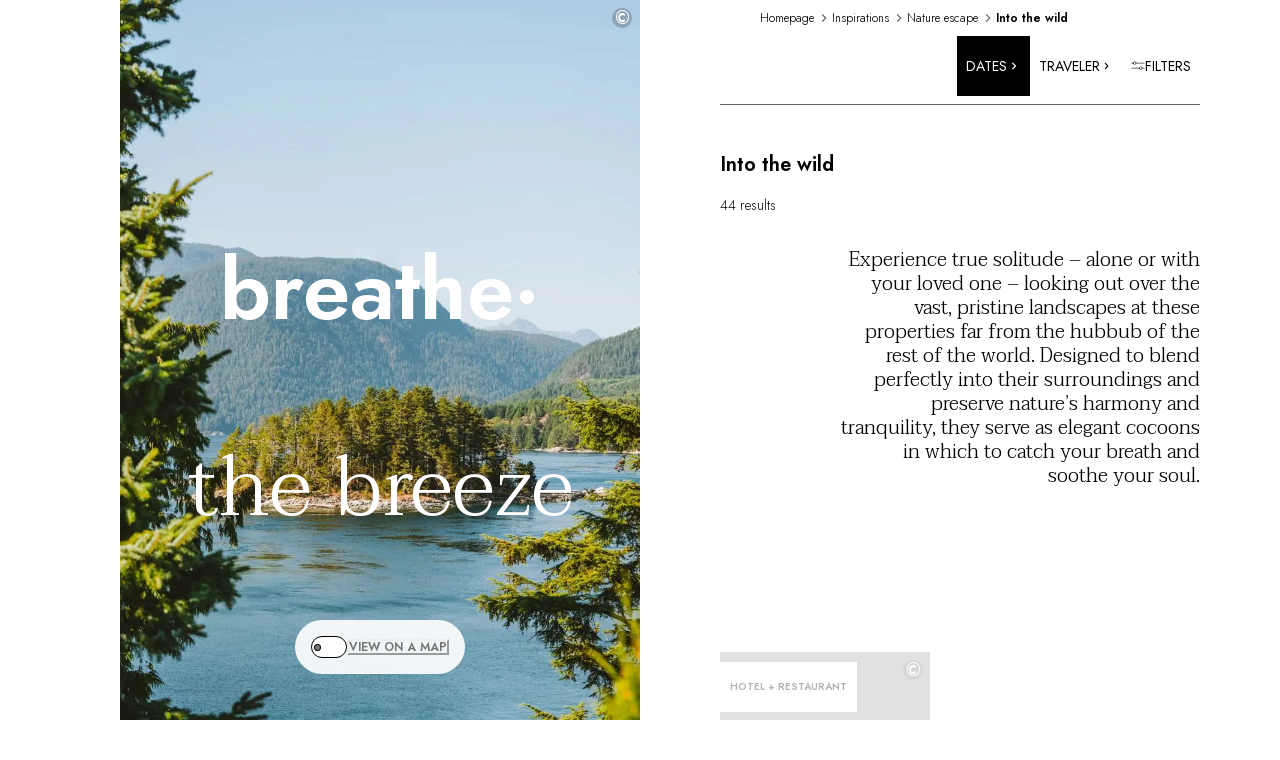

--- FILE ---
content_type: text/html; charset=utf-8
request_url: https://www.relaischateaux.com/us/themes/nature-escape/into-the-wild/?utm_sour=%3Fc%3Dsejours%3Fc%3Dsejours%3Fc%3Dsejours%3Fc%3Dsejours%3Fc%3Dsejours-avec-activites
body_size: 59776
content:
<!DOCTYPE html><html lang="us"><head><meta charSet="utf-8" data-next-head=""/><meta name="viewport" content="width=device-width" data-next-head=""/><title data-testid="title" data-next-head="">Unique hotels for your next nature getaways | Relais &amp; Châteaux</title><meta data-testid="description" name="description" content="Get away from it all with hotel stays in pristine wilderness. Enjoy the Great Outdoors and unspoiled nature, a world apart from the distractions of modern life." data-next-head=""/><link rel="canonical" href="https://www.relaischateaux.com/us/themes/nature-escape/into-the-wild/" data-next-head=""/><meta name="robots" content="max-image-preview:large, max-snippet:-1, max-video-preview:-1" data-next-head=""/><link rel="alternate" href="https://www.relaischateaux.com/de/themen/naturverbunden/into-the-wild/" hrefLang="de-de" data-next-head=""/><link rel="alternate" href="https://www.relaischateaux.com/gb/themes/nature-escape/into-the-wild/" hrefLang="en-gb" data-next-head=""/><link rel="alternate" href="https://www.relaischateaux.com/us/themes/nature-escape/into-the-wild/" hrefLang="en-us" data-next-head=""/><link rel="alternate" href="https://www.relaischateaux.com/es/tematicas/naturaleza-espectacular/en-un-lugar-perdido/" hrefLang="es-es" data-next-head=""/><link rel="alternate" href="https://www.relaischateaux.com/fr/themes/proche-de-la-nature/au-bout-du-monde/" hrefLang="fr-fr" data-next-head=""/><link rel="alternate" href="https://www.relaischateaux.com/it/tema/a-contatto-con-la-natura/dell-altra-parte-del-mondo/" hrefLang="it-it" data-next-head=""/><link rel="alternate" hrefLang="x-default" href="https://www.relaischateaux.com/us/themes/nature-escape/into-the-wild/" data-next-head=""/><link rel="preconnect" href="https://fonts.googleapis.com"/><link rel="preconnect" href="https://fonts.gstatic.com" crossorigin="anonymous"/><link rel="preload" href="/_next/static/css/a197b9be977c94cd.css" as="style"/><link rel="preload" href="/_next/static/css/73a3f260470660d6.css" as="style"/><link rel="preload" as="image" imageSrcSet="/_next/image/?url=https%3A%2F%2Fd1m7xnn75ypr6t.cloudfront.net%2Fimages%2Fmedia%2F83A48504-25F7-41D3-BDA41F592F62516E%2F%3Fw%3D1000%26h%3D1200&amp;w=640&amp;q=75 640w, /_next/image/?url=https%3A%2F%2Fd1m7xnn75ypr6t.cloudfront.net%2Fimages%2Fmedia%2F83A48504-25F7-41D3-BDA41F592F62516E%2F%3Fw%3D1000%26h%3D1200&amp;w=750&amp;q=75 750w, /_next/image/?url=https%3A%2F%2Fd1m7xnn75ypr6t.cloudfront.net%2Fimages%2Fmedia%2F83A48504-25F7-41D3-BDA41F592F62516E%2F%3Fw%3D1000%26h%3D1200&amp;w=828&amp;q=75 828w, /_next/image/?url=https%3A%2F%2Fd1m7xnn75ypr6t.cloudfront.net%2Fimages%2Fmedia%2F83A48504-25F7-41D3-BDA41F592F62516E%2F%3Fw%3D1000%26h%3D1200&amp;w=1080&amp;q=75 1080w, /_next/image/?url=https%3A%2F%2Fd1m7xnn75ypr6t.cloudfront.net%2Fimages%2Fmedia%2F83A48504-25F7-41D3-BDA41F592F62516E%2F%3Fw%3D1000%26h%3D1200&amp;w=1200&amp;q=75 1200w, /_next/image/?url=https%3A%2F%2Fd1m7xnn75ypr6t.cloudfront.net%2Fimages%2Fmedia%2F83A48504-25F7-41D3-BDA41F592F62516E%2F%3Fw%3D1000%26h%3D1200&amp;w=1920&amp;q=75 1920w, /_next/image/?url=https%3A%2F%2Fd1m7xnn75ypr6t.cloudfront.net%2Fimages%2Fmedia%2F83A48504-25F7-41D3-BDA41F592F62516E%2F%3Fw%3D1000%26h%3D1200&amp;w=2048&amp;q=75 2048w" imageSizes="100vw" data-next-head=""/><link href="https://fonts.googleapis.com/css2?family=Jost:wght@300;400;500;600&amp;family=Taviraj:wght@300;400;600&amp;display=swap" rel="stylesheet"/><script type="text/javascript" src="https://try.abtasty.com/6edf24e6fc938dfbed5505980a2d4ff3.js" defer=""></script><link rel="stylesheet" href="/_next/static/css/a197b9be977c94cd.css" data-n-g=""/><link rel="stylesheet" href="/_next/static/css/73a3f260470660d6.css" data-n-p=""/><noscript data-n-css=""></noscript><script defer="" noModule="" src="/_next/static/chunks/polyfills-42372ed130431b0a.js"></script><script src="/_next/static/chunks/webpack-3ebcf53bb246ee19.js" defer="" data-cookieconsent="ignore"></script><script src="/_next/static/chunks/framework-d81f99037ebd557d.js" defer="" data-cookieconsent="ignore"></script><script src="/_next/static/chunks/main-83daa2a5cd38bfc4.js" defer="" data-cookieconsent="ignore"></script><script src="/_next/static/chunks/pages/_app-66f331a993cf5c71.js" defer="" data-cookieconsent="ignore"></script><script src="/_next/static/chunks/e098907b-e3adfa9718a9b849.js" defer="" data-cookieconsent="ignore"></script><script src="/_next/static/chunks/6649-e37a8b7dba7fb20e.js" defer="" data-cookieconsent="ignore"></script><script src="/_next/static/chunks/6660-43aad885e883d910.js" defer="" data-cookieconsent="ignore"></script><script src="/_next/static/chunks/5258-f6e8f31edb3d6941.js" defer="" data-cookieconsent="ignore"></script><script src="/_next/static/chunks/6732-f82ff02575b0746e.js" defer="" data-cookieconsent="ignore"></script><script src="/_next/static/chunks/5162-d5ff5171e5ffb0a2.js" defer="" data-cookieconsent="ignore"></script><script src="/_next/static/chunks/2308-a1e1b0cf8dc50236.js" defer="" data-cookieconsent="ignore"></script><script src="/_next/static/chunks/4098-6b49cde688e58624.js" defer="" data-cookieconsent="ignore"></script><script src="/_next/static/chunks/3121-c8b32b564cef4d72.js" defer="" data-cookieconsent="ignore"></script><script src="/_next/static/chunks/4595-6fcc26822af80e51.js" defer="" data-cookieconsent="ignore"></script><script src="/_next/static/chunks/3662-06b5213b5bdc6ba0.js" defer="" data-cookieconsent="ignore"></script><script src="/_next/static/chunks/973-6cdc86621293f3d5.js" defer="" data-cookieconsent="ignore"></script><script src="/_next/static/chunks/8920-2eb94692af913b19.js" defer="" data-cookieconsent="ignore"></script><script src="/_next/static/chunks/6323-c72538a4d95e7740.js" defer="" data-cookieconsent="ignore"></script><script src="/_next/static/chunks/8512-70b1c95a28cd5356.js" defer="" data-cookieconsent="ignore"></script><script src="/_next/static/chunks/8317-6fdff9506d0e7bcd.js" defer="" data-cookieconsent="ignore"></script><script src="/_next/static/chunks/4377-6a467a129061eeb0.js" defer="" data-cookieconsent="ignore"></script><script src="/_next/static/chunks/9144-320aa0161b056909.js" defer="" data-cookieconsent="ignore"></script><script src="/_next/static/chunks/1-1855a4e9b68e5640.js" defer="" data-cookieconsent="ignore"></script><script src="/_next/static/chunks/9221-1ed438c5a6f511bf.js" defer="" data-cookieconsent="ignore"></script><script src="/_next/static/chunks/pages/themes/%5B...thematique%5D-1af943e03c81bbe6.js" defer="" data-cookieconsent="ignore"></script><script src="/_next/static/b5eed03d6e044412b58302806230c13fbd57d06c/_buildManifest.js" defer="" data-cookieconsent="ignore"></script><script src="/_next/static/b5eed03d6e044412b58302806230c13fbd57d06c/_ssgManifest.js" defer="" data-cookieconsent="ignore"></script></head><body><link rel="preload" as="image" imageSrcSet="/_next/image/?url=https%3A%2F%2Fd1m7xnn75ypr6t.cloudfront.net%2Fimages%2Fmedia%2F83A48504-25F7-41D3-BDA41F592F62516E%2F%3Fw%3D1000%26h%3D1200&amp;w=640&amp;q=75 640w, /_next/image/?url=https%3A%2F%2Fd1m7xnn75ypr6t.cloudfront.net%2Fimages%2Fmedia%2F83A48504-25F7-41D3-BDA41F592F62516E%2F%3Fw%3D1000%26h%3D1200&amp;w=750&amp;q=75 750w, /_next/image/?url=https%3A%2F%2Fd1m7xnn75ypr6t.cloudfront.net%2Fimages%2Fmedia%2F83A48504-25F7-41D3-BDA41F592F62516E%2F%3Fw%3D1000%26h%3D1200&amp;w=828&amp;q=75 828w, /_next/image/?url=https%3A%2F%2Fd1m7xnn75ypr6t.cloudfront.net%2Fimages%2Fmedia%2F83A48504-25F7-41D3-BDA41F592F62516E%2F%3Fw%3D1000%26h%3D1200&amp;w=1080&amp;q=75 1080w, /_next/image/?url=https%3A%2F%2Fd1m7xnn75ypr6t.cloudfront.net%2Fimages%2Fmedia%2F83A48504-25F7-41D3-BDA41F592F62516E%2F%3Fw%3D1000%26h%3D1200&amp;w=1200&amp;q=75 1200w, /_next/image/?url=https%3A%2F%2Fd1m7xnn75ypr6t.cloudfront.net%2Fimages%2Fmedia%2F83A48504-25F7-41D3-BDA41F592F62516E%2F%3Fw%3D1000%26h%3D1200&amp;w=1920&amp;q=75 1920w, /_next/image/?url=https%3A%2F%2Fd1m7xnn75ypr6t.cloudfront.net%2Fimages%2Fmedia%2F83A48504-25F7-41D3-BDA41F592F62516E%2F%3Fw%3D1000%26h%3D1200&amp;w=2048&amp;q=75 2048w" imageSizes="100vw"/><div id="__next"><style data-emotion="css-global 5mnms7">:host,:root,[data-theme]{--chakra-ring-inset:var(--chakra-empty,/*!*/ /*!*/);--chakra-ring-offset-width:0px;--chakra-ring-offset-color:#fff;--chakra-ring-color:rgba(66, 153, 225, 0.6);--chakra-ring-offset-shadow:0 0 #0000;--chakra-ring-shadow:0 0 #0000;--chakra-space-x-reverse:0;--chakra-space-y-reverse:0;--chakra-colors-transparent:transparent;--chakra-colors-current:currentColor;--chakra-colors-black:#000000;--chakra-colors-white:#FFFFFF;--chakra-colors-whiteAlpha-50:rgba(255, 255, 255, 0.04);--chakra-colors-whiteAlpha-100:rgba(255, 255, 255, 0.06);--chakra-colors-whiteAlpha-200:rgba(255, 255, 255, 0.08);--chakra-colors-whiteAlpha-300:rgba(255, 255, 255, 0.16);--chakra-colors-whiteAlpha-400:rgba(255, 255, 255, 0.24);--chakra-colors-whiteAlpha-500:rgba(255, 255, 255, 0.36);--chakra-colors-whiteAlpha-600:rgba(255, 255, 255, 0.48);--chakra-colors-whiteAlpha-700:rgba(255, 255, 255, 0.64);--chakra-colors-whiteAlpha-800:rgba(255, 255, 255, 0.80);--chakra-colors-whiteAlpha-900:rgba(255, 255, 255, 0.92);--chakra-colors-blackAlpha-50:rgba(0, 0, 0, 0.04);--chakra-colors-blackAlpha-100:rgba(0, 0, 0, 0.06);--chakra-colors-blackAlpha-200:rgba(0, 0, 0, 0.08);--chakra-colors-blackAlpha-300:rgba(0, 0, 0, 0.16);--chakra-colors-blackAlpha-400:rgba(0, 0, 0, 0.24);--chakra-colors-blackAlpha-500:rgba(0, 0, 0, 0.36);--chakra-colors-blackAlpha-600:rgba(0, 0, 0, 0.48);--chakra-colors-blackAlpha-700:rgba(0, 0, 0, 0.64);--chakra-colors-blackAlpha-800:rgba(0, 0, 0, 0.80);--chakra-colors-blackAlpha-900:rgba(0, 0, 0, 0.92);--chakra-colors-gray-50:#F7FAFC;--chakra-colors-gray-100:#EDF2F7;--chakra-colors-gray-200:#E2E8F0;--chakra-colors-gray-300:#CBD5E0;--chakra-colors-gray-400:#A0AEC0;--chakra-colors-gray-500:#718096;--chakra-colors-gray-600:#4A5568;--chakra-colors-gray-700:#2D3748;--chakra-colors-gray-800:#1A202C;--chakra-colors-gray-900:#171923;--chakra-colors-red-50:#FFF5F5;--chakra-colors-red-100:#FED7D7;--chakra-colors-red-200:#FEB2B2;--chakra-colors-red-300:#FC8181;--chakra-colors-red-400:#F56565;--chakra-colors-red-500:#E53E3E;--chakra-colors-red-600:#C53030;--chakra-colors-red-700:#9B2C2C;--chakra-colors-red-800:#822727;--chakra-colors-red-900:#63171B;--chakra-colors-orange-50:#FFFAF0;--chakra-colors-orange-100:#FEEBC8;--chakra-colors-orange-200:#FBD38D;--chakra-colors-orange-300:#F6AD55;--chakra-colors-orange-400:#ED8936;--chakra-colors-orange-500:#DD6B20;--chakra-colors-orange-600:#C05621;--chakra-colors-orange-700:#9C4221;--chakra-colors-orange-800:#7B341E;--chakra-colors-orange-900:#652B19;--chakra-colors-yellow-50:#FFFFF0;--chakra-colors-yellow-100:#FEFCBF;--chakra-colors-yellow-200:#FAF089;--chakra-colors-yellow-300:#F6E05E;--chakra-colors-yellow-400:#ECC94B;--chakra-colors-yellow-500:#D69E2E;--chakra-colors-yellow-600:#B7791F;--chakra-colors-yellow-700:#975A16;--chakra-colors-yellow-800:#744210;--chakra-colors-yellow-900:#5F370E;--chakra-colors-green-50:#F0FFF4;--chakra-colors-green-100:#C6F6D5;--chakra-colors-green-200:#9AE6B4;--chakra-colors-green-300:#68D391;--chakra-colors-green-400:#48BB78;--chakra-colors-green-500:#38A169;--chakra-colors-green-600:#2F855A;--chakra-colors-green-700:#276749;--chakra-colors-green-800:#22543D;--chakra-colors-green-900:#1C4532;--chakra-colors-teal-50:#E6FFFA;--chakra-colors-teal-100:#B2F5EA;--chakra-colors-teal-200:#81E6D9;--chakra-colors-teal-300:#4FD1C5;--chakra-colors-teal-400:#38B2AC;--chakra-colors-teal-500:#319795;--chakra-colors-teal-600:#2C7A7B;--chakra-colors-teal-700:#285E61;--chakra-colors-teal-800:#234E52;--chakra-colors-teal-900:#1D4044;--chakra-colors-blue-50:#ebf8ff;--chakra-colors-blue-100:#bee3f8;--chakra-colors-blue-200:#90cdf4;--chakra-colors-blue-300:#63b3ed;--chakra-colors-blue-400:#4299e1;--chakra-colors-blue-500:#3182ce;--chakra-colors-blue-600:#2b6cb0;--chakra-colors-blue-700:#2c5282;--chakra-colors-blue-800:#2a4365;--chakra-colors-blue-900:#1A365D;--chakra-colors-cyan-50:#EDFDFD;--chakra-colors-cyan-100:#C4F1F9;--chakra-colors-cyan-200:#9DECF9;--chakra-colors-cyan-300:#76E4F7;--chakra-colors-cyan-400:#0BC5EA;--chakra-colors-cyan-500:#00B5D8;--chakra-colors-cyan-600:#00A3C4;--chakra-colors-cyan-700:#0987A0;--chakra-colors-cyan-800:#086F83;--chakra-colors-cyan-900:#065666;--chakra-colors-purple-50:#FAF5FF;--chakra-colors-purple-100:#E9D8FD;--chakra-colors-purple-200:#D6BCFA;--chakra-colors-purple-300:#B794F4;--chakra-colors-purple-400:#9F7AEA;--chakra-colors-purple-500:#805AD5;--chakra-colors-purple-600:#6B46C1;--chakra-colors-purple-700:#553C9A;--chakra-colors-purple-800:#44337A;--chakra-colors-purple-900:#322659;--chakra-colors-pink-50:#FFF5F7;--chakra-colors-pink-100:#FED7E2;--chakra-colors-pink-200:#FBB6CE;--chakra-colors-pink-300:#F687B3;--chakra-colors-pink-400:#ED64A6;--chakra-colors-pink-500:#D53F8C;--chakra-colors-pink-600:#B83280;--chakra-colors-pink-700:#97266D;--chakra-colors-pink-800:#702459;--chakra-colors-pink-900:#521B41;--chakra-colors-brand-black:#000;--chakra-colors-brand-white:#fff;--chakra-colors-brand-gray-25:#BDBDBD;--chakra-colors-brand-gray-50:#D3D3D3;--chakra-colors-brand-gray-100:#d9d9d9;--chakra-colors-brand-gray-200:#E2E2E2;--chakra-colors-brand-gray-500:#E5E5E5;--chakra-colors-brand-gray-600:#E0E0E0;--chakra-colors-brand-gray-700:#858585;--chakra-colors-brand-gray-800:#FFFFFFE6;--chakra-colors-brand-gray-900:#F9F9F9;--chakra-colors-brand-beige:#F6F5F0;--chakra-colors-brand-blackGray:#757575;--chakra-colors-brand-lightGray:#C4C4C4;--chakra-colors-brand-slateBlue:#505664;--chakra-colors-brand-blue:#7DC3E7;--chakra-colors-brand-wendy:#EFF5FA;--chakra-colors-brand-blueNavy:#4180BC;--chakra-colors-brand-green:#77CCA5;--chakra-colors-brand-red:#E78080;--chakra-colors-brand-gold-100:#B09767;--chakra-colors-brand-gold-200:#C0965A;--chakra-colors-brand-layer-light:rgba(0, 0, 0, 0.2);--chakra-borders-none:0;--chakra-borders-1px:1px solid;--chakra-borders-2px:2px solid;--chakra-borders-4px:4px solid;--chakra-borders-8px:8px solid;--chakra-fonts-heading:Jost,Taviraj,sans-serif;--chakra-fonts-body:Jost,Taviraj,sans-serif;--chakra-fonts-mono:Jost,Taviraj,sans-serif;--chakra-fontSizes-3xs:0.45rem;--chakra-fontSizes-2xs:0.625rem;--chakra-fontSizes-xs:0.75rem;--chakra-fontSizes-sm:0.875rem;--chakra-fontSizes-md:1rem;--chakra-fontSizes-lg:1.125rem;--chakra-fontSizes-xl:1.25rem;--chakra-fontSizes-2xl:1.5rem;--chakra-fontSizes-3xl:1.875rem;--chakra-fontSizes-4xl:2.25rem;--chakra-fontSizes-5xl:3rem;--chakra-fontSizes-6xl:3.75rem;--chakra-fontSizes-7xl:4.5rem;--chakra-fontSizes-8xl:6rem;--chakra-fontSizes-9xl:8rem;--chakra-fontWeights-hairline:100;--chakra-fontWeights-thin:200;--chakra-fontWeights-light:300;--chakra-fontWeights-normal:400;--chakra-fontWeights-medium:500;--chakra-fontWeights-semibold:600;--chakra-fontWeights-bold:700;--chakra-fontWeights-extrabold:800;--chakra-fontWeights-black:900;--chakra-letterSpacings-tighter:-0.05em;--chakra-letterSpacings-tight:-0.025em;--chakra-letterSpacings-normal:0;--chakra-letterSpacings-wide:0.025em;--chakra-letterSpacings-wider:0.05em;--chakra-letterSpacings-widest:0.1em;--chakra-lineHeights-3:.75rem;--chakra-lineHeights-4:1rem;--chakra-lineHeights-5:1.25rem;--chakra-lineHeights-6:1.5rem;--chakra-lineHeights-7:1.75rem;--chakra-lineHeights-8:2rem;--chakra-lineHeights-9:2.25rem;--chakra-lineHeights-10:2.5rem;--chakra-lineHeights-normal:normal;--chakra-lineHeights-none:1;--chakra-lineHeights-shorter:1.25;--chakra-lineHeights-short:1.375;--chakra-lineHeights-base:1.5;--chakra-lineHeights-tall:1.625;--chakra-lineHeights-taller:2;--chakra-radii-none:0;--chakra-radii-sm:0.125rem;--chakra-radii-base:0.25rem;--chakra-radii-md:0.375rem;--chakra-radii-lg:0.5rem;--chakra-radii-xl:0.75rem;--chakra-radii-2xl:1rem;--chakra-radii-3xl:1.5rem;--chakra-radii-full:9999px;--chakra-space-1:0.25rem;--chakra-space-2:0.5rem;--chakra-space-3:0.75rem;--chakra-space-4:1rem;--chakra-space-5:1.25rem;--chakra-space-6:1.5rem;--chakra-space-7:1.75rem;--chakra-space-8:2rem;--chakra-space-9:2.25rem;--chakra-space-10:2.5rem;--chakra-space-12:3rem;--chakra-space-14:3.5rem;--chakra-space-16:4rem;--chakra-space-20:5rem;--chakra-space-24:6rem;--chakra-space-28:7rem;--chakra-space-32:8rem;--chakra-space-36:9rem;--chakra-space-40:10rem;--chakra-space-44:11rem;--chakra-space-48:12rem;--chakra-space-52:13rem;--chakra-space-56:14rem;--chakra-space-60:15rem;--chakra-space-64:16rem;--chakra-space-72:18rem;--chakra-space-80:20rem;--chakra-space-96:24rem;--chakra-space-px:1px;--chakra-space-0-5:0.125rem;--chakra-space-1-5:0.375rem;--chakra-space-2-5:0.625rem;--chakra-space-3-5:0.875rem;--chakra-shadows-xs:0 0 0 1px rgba(0, 0, 0, 0.05);--chakra-shadows-sm:0 1px 2px 0 rgba(0, 0, 0, 0.05);--chakra-shadows-base:0 1px 3px 0 rgba(0, 0, 0, 0.1),0 1px 2px 0 rgba(0, 0, 0, 0.06);--chakra-shadows-md:0 4px 6px -1px rgba(0, 0, 0, 0.1),0 2px 4px -1px rgba(0, 0, 0, 0.06);--chakra-shadows-lg:0 10px 15px -3px rgba(0, 0, 0, 0.1),0 4px 6px -2px rgba(0, 0, 0, 0.05);--chakra-shadows-xl:0 20px 25px -5px rgba(0, 0, 0, 0.1),0 10px 10px -5px rgba(0, 0, 0, 0.04);--chakra-shadows-2xl:0 25px 50px -12px rgba(0, 0, 0, 0.25);--chakra-shadows-outline:0 0 0 3px rgba(66, 153, 225, 0.6);--chakra-shadows-inner:inset 0 2px 4px 0 rgba(0,0,0,0.06);--chakra-shadows-none:none;--chakra-shadows-dark-lg:rgba(0, 0, 0, 0.1) 0px 0px 0px 1px,rgba(0, 0, 0, 0.2) 0px 5px 10px,rgba(0, 0, 0, 0.4) 0px 15px 40px;--chakra-sizes-1:0.25rem;--chakra-sizes-2:0.5rem;--chakra-sizes-3:0.75rem;--chakra-sizes-4:1rem;--chakra-sizes-5:1.25rem;--chakra-sizes-6:1.5rem;--chakra-sizes-7:1.75rem;--chakra-sizes-8:2rem;--chakra-sizes-9:2.25rem;--chakra-sizes-10:2.5rem;--chakra-sizes-12:3rem;--chakra-sizes-14:3.5rem;--chakra-sizes-16:4rem;--chakra-sizes-20:5rem;--chakra-sizes-24:6rem;--chakra-sizes-28:7rem;--chakra-sizes-32:8rem;--chakra-sizes-36:9rem;--chakra-sizes-40:10rem;--chakra-sizes-44:11rem;--chakra-sizes-48:12rem;--chakra-sizes-52:13rem;--chakra-sizes-56:14rem;--chakra-sizes-60:15rem;--chakra-sizes-64:16rem;--chakra-sizes-72:18rem;--chakra-sizes-80:20rem;--chakra-sizes-96:24rem;--chakra-sizes-px:1px;--chakra-sizes-0-5:0.125rem;--chakra-sizes-1-5:0.375rem;--chakra-sizes-2-5:0.625rem;--chakra-sizes-3-5:0.875rem;--chakra-sizes-max:max-content;--chakra-sizes-min:min-content;--chakra-sizes-full:100%;--chakra-sizes-3xs:14rem;--chakra-sizes-2xs:16rem;--chakra-sizes-xs:20rem;--chakra-sizes-sm:24rem;--chakra-sizes-md:28rem;--chakra-sizes-lg:32rem;--chakra-sizes-xl:36rem;--chakra-sizes-2xl:42rem;--chakra-sizes-3xl:48rem;--chakra-sizes-4xl:56rem;--chakra-sizes-5xl:64rem;--chakra-sizes-6xl:72rem;--chakra-sizes-7xl:80rem;--chakra-sizes-8xl:90rem;--chakra-sizes-prose:60ch;--chakra-sizes-container-sm:640px;--chakra-sizes-container-md:768px;--chakra-sizes-container-lg:1024px;--chakra-sizes-container-xl:1280px;--chakra-zIndices-hide:-1;--chakra-zIndices-auto:auto;--chakra-zIndices-base:0;--chakra-zIndices-docked:10;--chakra-zIndices-dropdown:1000;--chakra-zIndices-sticky:1100;--chakra-zIndices-banner:1200;--chakra-zIndices-overlay:1300;--chakra-zIndices-modal:1400;--chakra-zIndices-popover:1500;--chakra-zIndices-skipLink:1600;--chakra-zIndices-toast:1700;--chakra-zIndices-tooltip:1800;--chakra-transition-property-common:background-color,border-color,color,fill,stroke,opacity,box-shadow,transform;--chakra-transition-property-colors:background-color,border-color,color,fill,stroke;--chakra-transition-property-dimensions:width,height;--chakra-transition-property-position:left,right,top,bottom;--chakra-transition-property-background:background-color,background-image,background-position;--chakra-transition-easing-ease-in:cubic-bezier(0.4, 0, 1, 1);--chakra-transition-easing-ease-out:cubic-bezier(0, 0, 0.2, 1);--chakra-transition-easing-ease-in-out:cubic-bezier(0.4, 0, 0.2, 1);--chakra-transition-duration-ultra-fast:50ms;--chakra-transition-duration-faster:100ms;--chakra-transition-duration-fast:150ms;--chakra-transition-duration-normal:200ms;--chakra-transition-duration-slow:300ms;--chakra-transition-duration-slower:400ms;--chakra-transition-duration-ultra-slow:500ms;--chakra-blur-none:0;--chakra-blur-sm:4px;--chakra-blur-base:8px;--chakra-blur-md:12px;--chakra-blur-lg:16px;--chakra-blur-xl:24px;--chakra-blur-2xl:40px;--chakra-blur-3xl:64px;--chakra-breakpoints-base:0em;--chakra-breakpoints-sm:30em;--chakra-breakpoints-md:48em;--chakra-breakpoints-lg:62em;--chakra-breakpoints-xl:80em;--chakra-breakpoints-2xl:96em;--chakra-breakpoints-phoneXs:375px;--chakra-breakpoints-phoneXl:640px;--chakra-breakpoints-tablet:768px;--chakra-breakpoints-tabletXl:1024px;--chakra-breakpoints-desktop:1280px;--chakra-breakpoints-desktopXl:1440px;--chakra-breakpoints-desktop2Xl:1920px;--chakra-breakpoints-desktop3Xl:2560px;--chakra-breakpoints-desktop4Xl:3840px;}.chakra-ui-light :host:not([data-theme]),.chakra-ui-light :root:not([data-theme]),.chakra-ui-light [data-theme]:not([data-theme]),[data-theme=light] :host:not([data-theme]),[data-theme=light] :root:not([data-theme]),[data-theme=light] [data-theme]:not([data-theme]),:host[data-theme=light],:root[data-theme=light],[data-theme][data-theme=light]{--chakra-colors-chakra-body-text:var(--chakra-colors-gray-800);--chakra-colors-chakra-body-bg:var(--chakra-colors-white);--chakra-colors-chakra-border-color:var(--chakra-colors-gray-200);--chakra-colors-chakra-inverse-text:var(--chakra-colors-white);--chakra-colors-chakra-subtle-bg:var(--chakra-colors-gray-100);--chakra-colors-chakra-subtle-text:var(--chakra-colors-gray-600);--chakra-colors-chakra-placeholder-color:var(--chakra-colors-gray-500);}.chakra-ui-dark :host:not([data-theme]),.chakra-ui-dark :root:not([data-theme]),.chakra-ui-dark [data-theme]:not([data-theme]),[data-theme=dark] :host:not([data-theme]),[data-theme=dark] :root:not([data-theme]),[data-theme=dark] [data-theme]:not([data-theme]),:host[data-theme=dark],:root[data-theme=dark],[data-theme][data-theme=dark]{--chakra-colors-chakra-body-text:var(--chakra-colors-whiteAlpha-900);--chakra-colors-chakra-body-bg:var(--chakra-colors-gray-800);--chakra-colors-chakra-border-color:var(--chakra-colors-whiteAlpha-300);--chakra-colors-chakra-inverse-text:var(--chakra-colors-gray-800);--chakra-colors-chakra-subtle-bg:var(--chakra-colors-gray-700);--chakra-colors-chakra-subtle-text:var(--chakra-colors-gray-400);--chakra-colors-chakra-placeholder-color:var(--chakra-colors-whiteAlpha-400);}</style><style data-emotion="css-global fubdgu">html{line-height:1.5;-webkit-text-size-adjust:100%;font-family:system-ui,sans-serif;-webkit-font-smoothing:antialiased;text-rendering:optimizeLegibility;-moz-osx-font-smoothing:grayscale;touch-action:manipulation;}body{position:relative;min-height:100%;margin:0;font-feature-settings:"kern";}:where(*, *::before, *::after){border-width:0;border-style:solid;box-sizing:border-box;word-wrap:break-word;}main{display:block;}hr{border-top-width:1px;box-sizing:content-box;height:0;overflow:visible;}:where(pre, code, kbd,samp){font-family:SFMono-Regular,Menlo,Monaco,Consolas,monospace;font-size:1em;}a{background-color:transparent;color:inherit;-webkit-text-decoration:inherit;text-decoration:inherit;}abbr[title]{border-bottom:none;-webkit-text-decoration:underline;text-decoration:underline;-webkit-text-decoration:underline dotted;-webkit-text-decoration:underline dotted;text-decoration:underline dotted;}:where(b, strong){font-weight:bold;}small{font-size:80%;}:where(sub,sup){font-size:75%;line-height:0;position:relative;vertical-align:baseline;}sub{bottom:-0.25em;}sup{top:-0.5em;}img{border-style:none;}:where(button, input, optgroup, select, textarea){font-family:inherit;font-size:100%;line-height:1.15;margin:0;}:where(button, input){overflow:visible;}:where(button, select){text-transform:none;}:where(
          button::-moz-focus-inner,
          [type="button"]::-moz-focus-inner,
          [type="reset"]::-moz-focus-inner,
          [type="submit"]::-moz-focus-inner
        ){border-style:none;padding:0;}fieldset{padding:0.35em 0.75em 0.625em;}legend{box-sizing:border-box;color:inherit;display:table;max-width:100%;padding:0;white-space:normal;}progress{vertical-align:baseline;}textarea{overflow:auto;}:where([type="checkbox"], [type="radio"]){box-sizing:border-box;padding:0;}input[type="number"]::-webkit-inner-spin-button,input[type="number"]::-webkit-outer-spin-button{-webkit-appearance:none!important;}input[type="number"]{-moz-appearance:textfield;}input[type="search"]{-webkit-appearance:textfield;outline-offset:-2px;}input[type="search"]::-webkit-search-decoration{-webkit-appearance:none!important;}::-webkit-file-upload-button{-webkit-appearance:button;font:inherit;}details{display:block;}summary{display:-webkit-box;display:-webkit-list-item;display:-ms-list-itembox;display:list-item;}template{display:none;}[hidden]{display:none!important;}:where(
          blockquote,
          dl,
          dd,
          h1,
          h2,
          h3,
          h4,
          h5,
          h6,
          hr,
          figure,
          p,
          pre
        ){margin:0;}button{background:transparent;padding:0;}fieldset{margin:0;padding:0;}:where(ol, ul){margin:0;padding:0;}textarea{resize:vertical;}:where(button, [role="button"]){cursor:pointer;}button::-moz-focus-inner{border:0!important;}table{border-collapse:collapse;}:where(h1, h2, h3, h4, h5, h6){font-size:inherit;font-weight:inherit;}:where(button, input, optgroup, select, textarea){padding:0;line-height:inherit;color:inherit;}:where(img, svg, video, canvas, audio, iframe, embed, object){display:block;}:where(img, video){max-width:100%;height:auto;}[data-js-focus-visible] :focus:not([data-focus-visible-added]):not(
          [data-focus-visible-disabled]
        ){outline:none;box-shadow:none;}select::-ms-expand{display:none;}:root,:host{--chakra-vh:100vh;}@supports (height: -webkit-fill-available){:root,:host{--chakra-vh:-webkit-fill-available;}}@supports (height: -moz-fill-available){:root,:host{--chakra-vh:-moz-fill-available;}}@supports (height: 100dvh){:root,:host{--chakra-vh:100dvh;}}</style><style data-emotion="css-global 1m8azix">body{font-family:Jost,sans-serif;color:var(--chakra-colors-chakra-body-text);background:var(--chakra-colors-chakra-body-bg);transition-property:background-color;transition-duration:var(--chakra-transition-duration-normal);line-height:var(--chakra-lineHeights-base);}*::-webkit-input-placeholder{color:var(--chakra-colors-chakra-placeholder-color);}*::-moz-placeholder{color:var(--chakra-colors-chakra-placeholder-color);}*:-ms-input-placeholder{color:var(--chakra-colors-chakra-placeholder-color);}*::placeholder{color:var(--chakra-colors-chakra-placeholder-color);}*,*::before,::after{border-color:var(--chakra-colors-chakra-border-color);}h2{font-family:Jost;font-weight:600;font-size:1.25rem;line-height:1.75rem;margin-bottom:var(--chakra-space-7);}p{font-family:Jost;font-weight:300;font-size:0.875rem;line-height:1.25rem;}.basicText{font-size:1rem;line-height:1.25rem;}.basicText h1,.basicText h2,.basicText h3,.basicText h4,.basicText h5,.basicText h6{font-family:Jost;font-weight:600;margin-bottom:var(--chakra-space-4);}.basicText h1{font-size:1.4rem;line-height:1.75rem;}.basicText h2{font-size:1.25rem;line-height:1.5rem;}.basicText h3{font-size:1.15rem;line-height:1.35rem;}.basicText h4{font-size:1rem;line-height:1.25rem;}.basicText h5{font-size:.8rem;line-height:1rem;}.basicText h6{font-size:0.6rem;line-height:.9rem;}.basicText p{margin-bottom:var(--chakra-space-4);font-size:1rem;line-height:1.25rem;}.basicText p:last-child{margin-bottom:0!important;}.boldText,.boldText p{font-size:1.25rem;font-weight:600;line-height:1.5rem;color:var(--chakra-colors-brand-black);}.listStyle{font-family:Jost;font-weight:300;}.listStyle>ul{margin-left:2ch;margin-bottom:var(--chakra-space-4);}.introText,.introText p{font-size:1.25rem;line-height:1.5rem;font-weight:300;font-family:Taviraj;}.introArticle,.introArticle p{font-size:1.25rem;line-height:1.813rem;font-weight:600;color:var(--chakra-colors-brand-black);}.introArticle >*:last-child,.introArticle p >*:last-child{margin-bottom:0!important;}</style><div class="css-0"><style data-emotion="css u2tbhv">.css-u2tbhv{min-height:100svh;}</style><div class="css-u2tbhv"><style data-emotion="css fd36ao">.css-fd36ao{display:-webkit-box;display:-webkit-flex;display:-ms-flexbox;display:flex;-webkit-flex-direction:column;-ms-flex-direction:column;flex-direction:column;grid-template-columns:unset;margin-bottom:0px;min-height:30svh;}@media screen and (min-width: 768px){.css-fd36ao{display:grid;grid-template-columns:repeat(32, 1fr);margin-bottom:var(--chakra-space-10);min-height:100svh;}}</style><div class="css-fd36ao"><style data-emotion="css 1doteon">.css-1doteon{grid-column:span 13/span 13;grid-column-start:4;position:-webkit-sticky;position:sticky;top:0px;-webkit-align-self:flex-start;-ms-flex-item-align:flex-start;align-self:flex-start;}</style><div class="css-1doteon"><style data-emotion="css m8dnq0">.css-m8dnq0{height:100vh;}</style><div class="css-m8dnq0"><style data-emotion="css 1y28za6">.css-1y28za6{display:-webkit-box;display:-webkit-flex;display:-ms-flexbox;display:flex;-webkit-align-items:center;-webkit-box-align:center;-ms-flex-align:center;align-items:center;-webkit-box-pack:center;-ms-flex-pack:center;-webkit-justify-content:center;justify-content:center;height:100%;width:100%;position:relative;}</style><div class="css-1y28za6"><style data-emotion="css 1m2xy7y">.css-1m2xy7y{width:100%;height:100%;position:absolute;z-index:1;}</style><div class="css-1m2xy7y"><div class="css-0"><style data-emotion="css 11o5uaz">.css-11o5uaz{display:-webkit-box;display:-webkit-flex;display:-ms-flexbox;display:flex;cursor:pointer;border-radius:100%;justify-self:flex-end;position:absolute;right:var(--chakra-space-2);top:var(--chakra-space-2);background:rgba(0,0,0, 0.20);height:20px;width:20px;max-width:50%;z-index:2;-webkit-box-pack:center;-ms-flex-pack:center;-webkit-justify-content:center;justify-content:center;-webkit-padding-start:unset;padding-inline-start:unset;-webkit-padding-end:unset;padding-inline-end:unset;padding-top:unset;padding-bottom:unset;}</style><div class="css-11o5uaz"><style data-emotion="css gmuwbf">.css-gmuwbf{display:-webkit-box;display:-webkit-flex;display:-ms-flexbox;display:flex;-webkit-align-items:center;-webkit-box-align:center;-ms-flex-align:center;align-items:center;-webkit-box-pack:center;-ms-flex-pack:center;-webkit-justify-content:center;justify-content:center;}</style><div class="css-gmuwbf"><style data-emotion="css 1jbt8n0">.css-1jbt8n0{justify-self:center;-webkit-align-self:center;-ms-flex-item-align:center;align-self:center;width:100%;font-size:18px;font-weight:600;color:var(--chakra-colors-brand-white);z-index:3;}</style><p class="chakra-text css-1jbt8n0">©</p></div></div><img alt="" data-testid="image-diptych" decoding="async" data-nimg="fill" style="position:absolute;height:100%;width:100%;left:0;top:0;right:0;bottom:0;object-fit:cover;color:transparent" sizes="100vw" srcSet="/_next/image/?url=https%3A%2F%2Fd1m7xnn75ypr6t.cloudfront.net%2Fimages%2Fmedia%2F83A48504-25F7-41D3-BDA41F592F62516E%2F%3Fw%3D1000%26h%3D1200&amp;w=640&amp;q=75 640w, /_next/image/?url=https%3A%2F%2Fd1m7xnn75ypr6t.cloudfront.net%2Fimages%2Fmedia%2F83A48504-25F7-41D3-BDA41F592F62516E%2F%3Fw%3D1000%26h%3D1200&amp;w=750&amp;q=75 750w, /_next/image/?url=https%3A%2F%2Fd1m7xnn75ypr6t.cloudfront.net%2Fimages%2Fmedia%2F83A48504-25F7-41D3-BDA41F592F62516E%2F%3Fw%3D1000%26h%3D1200&amp;w=828&amp;q=75 828w, /_next/image/?url=https%3A%2F%2Fd1m7xnn75ypr6t.cloudfront.net%2Fimages%2Fmedia%2F83A48504-25F7-41D3-BDA41F592F62516E%2F%3Fw%3D1000%26h%3D1200&amp;w=1080&amp;q=75 1080w, /_next/image/?url=https%3A%2F%2Fd1m7xnn75ypr6t.cloudfront.net%2Fimages%2Fmedia%2F83A48504-25F7-41D3-BDA41F592F62516E%2F%3Fw%3D1000%26h%3D1200&amp;w=1200&amp;q=75 1200w, /_next/image/?url=https%3A%2F%2Fd1m7xnn75ypr6t.cloudfront.net%2Fimages%2Fmedia%2F83A48504-25F7-41D3-BDA41F592F62516E%2F%3Fw%3D1000%26h%3D1200&amp;w=1920&amp;q=75 1920w, /_next/image/?url=https%3A%2F%2Fd1m7xnn75ypr6t.cloudfront.net%2Fimages%2Fmedia%2F83A48504-25F7-41D3-BDA41F592F62516E%2F%3Fw%3D1000%26h%3D1200&amp;w=2048&amp;q=75 2048w" src="/_next/image/?url=https%3A%2F%2Fd1m7xnn75ypr6t.cloudfront.net%2Fimages%2Fmedia%2F83A48504-25F7-41D3-BDA41F592F62516E%2F%3Fw%3D1000%26h%3D1200&amp;w=2048&amp;q=75"/></div></div><style data-emotion="css f9j6d4">.css-f9j6d4{display:-webkit-box;display:-webkit-flex;display:-ms-flexbox;display:flex;-webkit-flex-direction:column;-ms-flex-direction:column;flex-direction:column;-webkit-align-items:center;-webkit-box-align:center;-ms-flex-align:center;align-items:center;z-index:2;}</style><div data-testid="diptych-heading" class="css-f9j6d4"><style data-emotion="css 7145f0">.css-7145f0{font-family:var(--chakra-fonts-heading);color:var(--chakra-colors-brand-white);-webkit-align-content:center;-ms-flex-line-pack:center;align-content:center;-webkit-box-pack:center;-ms-flex-pack:center;-webkit-justify-content:center;justify-content:center;font-weight:600;font-size:3.125rem;line-height:3.125rem;margin-bottom:var(--chakra-space-7);text-align:center;-webkit-padding-start:var(--chakra-space-6);padding-inline-start:var(--chakra-space-6);-webkit-padding-end:var(--chakra-space-6);padding-inline-end:var(--chakra-space-6);}@media screen and (min-width: 1024px){.css-7145f0{font-size:4.3rem;line-height:4.3rem;}}@media screen and (min-width: 1280px){.css-7145f0{font-size:5.313rem;line-height:5.313rem;}}</style><p class="chakra-heading css-7145f0" data-testid="first-diptych-heading">breathe·</p><style data-emotion="css yk8l8h">.css-yk8l8h{color:var(--chakra-colors-brand-white);-webkit-align-content:center;-ms-flex-line-pack:center;align-content:center;-webkit-box-pack:center;-ms-flex-pack:center;-webkit-justify-content:center;justify-content:center;font-family:Taviraj;font-weight:300;font-size:3.125rem;line-height:3.125rem;margin-bottom:var(--chakra-space-7);text-align:center;-webkit-padding-start:var(--chakra-space-6);padding-inline-start:var(--chakra-space-6);-webkit-padding-end:var(--chakra-space-6);padding-inline-end:var(--chakra-space-6);}@media screen and (min-width: 1024px){.css-yk8l8h{font-size:4.3rem;line-height:4.3rem;}}@media screen and (min-width: 1280px){.css-yk8l8h{font-size:5.313rem;line-height:5.313rem;}}</style><p class="chakra-heading css-yk8l8h" data-testid="last-diptych-heading">the breeze</p></div></div></div><style data-emotion="css 1i0n3et">.css-1i0n3et{z-index:1;position:relative;bottom:100px;width:-webkit-fit-content;width:-moz-fit-content;width:fit-content;padding:var(--chakra-space-4);border-radius:32px;background-color:var(--chakra-colors-brand-gray-800);margin:auto;}</style><div class="css-1i0n3et"><style data-emotion="css 1uodvt1">.css-1uodvt1{display:-webkit-box;display:-webkit-flex;display:-ms-flexbox;display:flex;-webkit-align-items:center;-webkit-box-align:center;-ms-flex-align:center;align-items:center;-webkit-flex-direction:row;-ms-flex-direction:row;flex-direction:row;gap:var(--chakra-space-2);}</style><div class="chakra-stack css-1uodvt1" data-testid="toggleButton"><style data-emotion="css mqrntv">.css-mqrntv{display:inline-block;position:relative;vertical-align:middle;line-height:0;--switch-track-diff:calc(var(--switch-track-width) - var(--switch-track-height));--switch-thumb-x:var(--switch-track-diff);--switch-track-width:1.875rem;--switch-track-height:var(--chakra-sizes-4);}[dir=rtl] .css-mqrntv,.css-mqrntv[dir=rtl]{--switch-thumb-x:calc(var(--switch-track-diff) * -1);}.css-mqrntv span{background-color:var(--chakra-colors-white);border-color:var(--chakra-colors-brand-blackGray);border:1px solid;display:-webkit-box;display:-webkit-flex;display:-ms-flexbox;display:flex;-webkit-align-items:center;-webkit-box-align:center;-ms-flex-align:center;align-items:center;}.css-mqrntv span:disabled,.css-mqrntv span[disabled],.css-mqrntv span[aria-disabled=true],.css-mqrntv span[data-disabled]{cursor:default;border-color:var(--chakra-colors-brand-gray-600);}.css-mqrntv span:disabled span,.css-mqrntv span[disabled] span,.css-mqrntv span[aria-disabled=true] span,.css-mqrntv span[data-disabled] span{background-color:var(--chakra-colors-brand-gray-600);border-color:var(--chakra-colors-brand-gray-600);}.css-mqrntv span[aria-checked=true],.css-mqrntv span[data-checked],.css-mqrntv span[data-state=checked]{background-color:var(--chakra-colors-white);-webkit-box-pack:end;-ms-flex-pack:end;-webkit-justify-content:flex-end;justify-content:flex-end;}.css-mqrntv span span{background-color:var(--chakra-colors-brand-blackGray);width:5px;height:5px;--switch-track-diff:0;--switch-thumb-x:0;}.css-mqrntv span span:disabled,.css-mqrntv span span[disabled],.css-mqrntv span span[aria-disabled=true],.css-mqrntv span span[data-disabled]{cursor:default;opacity:0.3;border:1px solid brand.gray.600;}.css-mqrntv span span[aria-checked=true],.css-mqrntv span span[data-checked],.css-mqrntv span span[data-state=checked]{background-color:var(--chakra-colors-brand-blackGray);}</style><label class="chakra-switch css-mqrntv"><input class="chakra-switch__input" type="checkbox" aria-disabled="false" style="border:0;clip:rect(0, 0, 0, 0);height:1px;width:1px;margin:-1px;padding:0;overflow:hidden;white-space:nowrap;position:absolute"/><style data-emotion="css v4l15v">.css-v4l15v{display:-webkit-inline-box;display:-webkit-inline-flex;display:-ms-inline-flexbox;display:inline-flex;-webkit-flex-shrink:0;-ms-flex-negative:0;flex-shrink:0;-webkit-box-pack:start;-ms-flex-pack:start;-webkit-justify-content:flex-start;justify-content:flex-start;box-sizing:content-box;cursor:pointer;border-radius:var(--chakra-radii-full);padding:var(--chakra-space-0-5);width:var(--switch-track-width);height:var(--switch-track-height);transition-property:var(--chakra-transition-property-common);transition-duration:var(--chakra-transition-duration-fast);--switch-bg:var(--chakra-colors-gray-300);background:var(--switch-bg);}.chakra-ui-dark .css-v4l15v:not([data-theme]),[data-theme=dark] .css-v4l15v:not([data-theme]),.css-v4l15v[data-theme=dark]{--switch-bg:var(--chakra-colors-whiteAlpha-400);}.css-v4l15v:focus-visible,.css-v4l15v[data-focus-visible]{box-shadow:var(--chakra-shadows-outline);}.css-v4l15v:disabled,.css-v4l15v[disabled],.css-v4l15v[aria-disabled=true],.css-v4l15v[data-disabled]{opacity:0.4;cursor:not-allowed;}.css-v4l15v[aria-checked=true],.css-v4l15v[data-checked],.css-v4l15v[data-state=checked]{--switch-bg:var(--chakra-colors-blue-500);}.chakra-ui-dark .css-v4l15v[aria-checked=true]:not([data-theme]),.chakra-ui-dark .css-v4l15v[data-checked]:not([data-theme]),.chakra-ui-dark .css-v4l15v[data-state=checked]:not([data-theme]),[data-theme=dark] .css-v4l15v[aria-checked=true]:not([data-theme]),[data-theme=dark] .css-v4l15v[data-checked]:not([data-theme]),[data-theme=dark] .css-v4l15v[data-state=checked]:not([data-theme]),.css-v4l15v[aria-checked=true][data-theme=dark],.css-v4l15v[data-checked][data-theme=dark],.css-v4l15v[data-state=checked][data-theme=dark]{--switch-bg:var(--chakra-colors-blue-200);}</style><span aria-hidden="true" class="chakra-switch__track css-v4l15v"><style data-emotion="css 6bli37">.css-6bli37{background:var(--chakra-colors-white);transition-property:transform;transition-duration:var(--chakra-transition-duration-normal);border-radius:inherit;width:var(--switch-track-height);height:var(--switch-track-height);}.css-6bli37[aria-checked=true],.css-6bli37[data-checked],.css-6bli37[data-state=checked]{-webkit-transform:translateX(var(--switch-thumb-x));-moz-transform:translateX(var(--switch-thumb-x));-ms-transform:translateX(var(--switch-thumb-x));transform:translateX(var(--switch-thumb-x));}</style><span class="chakra-switch__thumb css-6bli37"></span></span></label><style data-emotion="css 6cd5qo">.css-6cd5qo{cursor:pointer;font-family:Jost;font-weight:600;font-size:0.75rem;line-height:0.75rem;text-transform:uppercase;color:var(--chakra-colors-brand-blackGray);text-align:start;}.css-6cd5qo:disabled,.css-6cd5qo[disabled],.css-6cd5qo[aria-disabled=true],.css-6cd5qo[data-disabled]{cursor:default;color:var(--chakra-colors-brand-gray-600);}</style><button class="chakra-text css-6cd5qo">view on a map</button></div></div></div><style data-emotion="css 1c83qyb">.css-1c83qyb{grid-column-start:19;grid-column-end:31;}</style><div class="css-1c83qyb"><style data-emotion="css ak69ze">.css-ak69ze{position:-webkit-sticky;position:sticky;top:0px;-webkit-align-self:flex-start;-ms-flex-item-align:flex-start;align-self:flex-start;z-index:300;background-color:var(--chakra-colors-brand-white);}</style><div class="css-ak69ze"><style data-emotion="css 1t6wtbd">.css-1t6wtbd{display:-webkit-box;display:-webkit-flex;display:-ms-flexbox;display:flex;-webkit-align-items:flex-end;-webkit-box-align:flex-end;-ms-flex-align:flex-end;align-items:flex-end;-webkit-box-pack:center;-ms-flex-pack:center;-webkit-justify-content:center;justify-content:center;-webkit-flex-direction:column;-ms-flex-direction:column;flex-direction:column;gap:0px;width:100%;height:-webkit-fit-content;height:-moz-fit-content;height:fit-content;min-height:8.5svh;padding-top:0px;}</style><div class="chakra-stack css-1t6wtbd"><style data-emotion="css zkkw8">.css-zkkw8{display:-webkit-box;display:-webkit-flex;display:-ms-flexbox;display:flex;-webkit-align-items:center;-webkit-box-align:center;-ms-flex-align:center;align-items:center;-webkit-flex-direction:row;-ms-flex-direction:row;flex-direction:row;-webkit-box-flex-wrap:wrap;-webkit-flex-wrap:wrap;-ms-flex-wrap:wrap;flex-wrap:wrap;gap:0px;width:100%;}</style><div class="chakra-stack css-zkkw8"><style data-emotion="css aeccch">.css-aeccch{margin-right:auto;padding-right:0px;}@media screen and (min-width: 768px){.css-aeccch{padding-right:var(--chakra-space-2);}}</style><div class="css-aeccch"><style data-emotion="css zyyofg">.css-zyyofg{display:-webkit-box;display:-webkit-flex;display:-ms-flexbox;display:flex;width:100%;-webkit-box-pack:justify;-webkit-justify-content:space-between;justify-content:space-between;height:5vh;}@media screen and (min-width: 1280px){.css-zyyofg{height:5vh;}}</style><div class="css-zyyofg"><style data-emotion="css 7tu4fm">.css-7tu4fm{display:-webkit-box;display:-webkit-flex;display:-ms-flexbox;display:flex;width:100%;-webkit-align-items:center;-webkit-box-align:center;-ms-flex-align:center;align-items:center;-webkit-box-pack:end!important;-ms-flex-pack:end!important;-webkit-justify-content:flex-end!important;justify-content:flex-end!important;gap:var(--chakra-space-3);margin-left:var(--chakra-space-7);margin-right:unset;overflow:hidden;}@media screen and (min-width: 768px){.css-7tu4fm{margin-left:0px;}}</style><div class="css-7tu4fm"><style data-emotion="css 7que0o">.css-7que0o{display:-webkit-box;display:-webkit-flex;display:-ms-flexbox;display:flex;overflow-x:scroll;-webkit-box-flex:1;-webkit-flex-grow:1;-ms-flex-positive:1;flex-grow:1;-webkit-box-flex-wrap:wrap;-webkit-flex-wrap:wrap;-ms-flex-wrap:wrap;flex-wrap:wrap;scroll-snap-type:x mandatory;max-width:100%;-webkit-padding-start:8svw;padding-inline-start:8svw;-webkit-padding-end:8svw;padding-inline-end:8svw;}@media screen and (min-width: 768px){.css-7que0o{-webkit-padding-start:0px;padding-inline-start:0px;-webkit-padding-end:0px;padding-inline-end:0px;}}</style><div class="noScroll css-7que0o"><nav aria-label="breadcrumb" class="chakra-breadcrumb css-0" itemScope="" itemType="https://schema.org/BreadcrumbList"><style data-emotion="css 11w6wb">.css-11w6wb{display:-webkit-box;display:-webkit-flex;display:-ms-flexbox;display:flex;-webkit-align-items:center;-webkit-box-align:center;-ms-flex-align:center;align-items:center;-webkit-box-flex-wrap:no-wrap;-webkit-flex-wrap:no-wrap;-ms-flex-wrap:no-wrap;flex-wrap:no-wrap;}@media screen and (min-width: 768px){.css-11w6wb{-webkit-box-flex-wrap:wrap;-webkit-flex-wrap:wrap;-ms-flex-wrap:wrap;flex-wrap:wrap;}}.css-11w6wb li span{display:-webkit-box;display:-webkit-flex;display:-ms-flexbox;display:flex;-webkit-flex-direction:row;-ms-flex-direction:row;flex-direction:row;-webkit-box-pack:start;-ms-flex-pack:start;-webkit-justify-content:flex-start;justify-content:flex-start;-webkit-align-items:center;-webkit-box-align:center;-ms-flex-align:center;align-items:center;}.css-11w6wb li a{-webkit-text-decoration:none;text-decoration:none;}.css-11w6wb li a:hover,.css-11w6wb li a[data-hover]{-webkit-text-decoration:none;text-decoration:none;}</style><ol class="chakra-breadcrumb__list css-11w6wb"><style data-emotion="css 288v19">.css-288v19{display:-webkit-inline-box;display:-webkit-inline-flex;display:-ms-inline-flexbox;display:inline-flex;-webkit-align-items:center;-webkit-box-align:center;-ms-flex-align:center;align-items:center;scroll-snap-align:start;}</style><li class="chakra-breadcrumb__list-item css-288v19" itemProp="itemListElement" itemType="https://schema.org/ListItem" itemScope=""><style data-emotion="css 1bkvjow">.css-1bkvjow{width:1em;height:1em;line-height:1em;-webkit-flex-shrink:0;-ms-flex-negative:0;flex-shrink:0;color:var(--chakra-colors-brand-black);vertical-align:middle;opacity:0.6;margin-left:2px;display:none;-webkit-align-self:center;-ms-flex-item-align:center;align-self:center;}</style><svg viewBox="0 0 24 24" focusable="false" class="chakra-icon css-1bkvjow"><path fill="currentColor" d="M10 6L8.59 7.41 13.17 12l-4.58 4.59L10 18l6-6z"></path></svg><meta itemProp="url" content="https://www.relaischateaux.com/us/"/><a itemProp="item" href="/us/"><style data-emotion="css 7swqbq">.css-7swqbq{cursor:pointer;font-weight:300;line-height:1.25rem;font-size:0.75rem;white-space:nowrap;color:var(--chakra-colors-brand-black);text-align:justify;}@media screen and (min-width: 768px){.css-7swqbq{white-space:break-spaces;}}</style><p class="chakra-text css-7swqbq" itemProp="name" data-testid="breadcrumb-link-account">Homepage</p></a><meta itemProp="position" content="1"/><style data-emotion="css 3ap948">.css-3ap948{width:1em;height:1em;line-height:1em;-webkit-flex-shrink:0;-ms-flex-negative:0;flex-shrink:0;color:var(--chakra-colors-brand-black);vertical-align:middle;opacity:0.6;margin-left:2px;display:block;-webkit-align-self:center;-ms-flex-item-align:center;align-self:center;}</style><svg viewBox="0 0 24 24" focusable="false" class="chakra-icon css-3ap948"><path fill="currentColor" d="M10 6L8.59 7.41 13.17 12l-4.58 4.59L10 18l6-6z"></path></svg><style data-emotion="css 16f8sz8">.css-16f8sz8{-webkit-margin-start:0px;margin-inline-start:0px;-webkit-margin-end:0px;margin-inline-end:0px;}</style><span role="presentation" class="css-16f8sz8"></span></li><li class="chakra-breadcrumb__list-item css-288v19" itemProp="itemListElement" itemType="https://schema.org/ListItem" itemScope=""><svg viewBox="0 0 24 24" focusable="false" class="chakra-icon css-1bkvjow"><path fill="currentColor" d="M10 6L8.59 7.41 13.17 12l-4.58 4.59L10 18l6-6z"></path></svg><style data-emotion="css c8ojsg">.css-c8ojsg{font-weight:300;line-height:1.25rem;font-size:0.75rem;white-space:nowrap;color:var(--chakra-colors-brand-black);text-align:justify;}@media screen and (min-width: 768px){.css-c8ojsg{white-space:break-spaces;}}</style><p class="chakra-text css-c8ojsg" itemProp="name" data-testid="breadcrumb-link-account">Inspirations</p><meta itemProp="position" content="2"/><svg viewBox="0 0 24 24" focusable="false" class="chakra-icon css-3ap948"><path fill="currentColor" d="M10 6L8.59 7.41 13.17 12l-4.58 4.59L10 18l6-6z"></path></svg><span role="presentation" class="css-16f8sz8"></span></li><li class="chakra-breadcrumb__list-item css-288v19" itemProp="itemListElement" itemType="https://schema.org/ListItem" itemScope=""><svg viewBox="0 0 24 24" focusable="false" class="chakra-icon css-1bkvjow"><path fill="currentColor" d="M10 6L8.59 7.41 13.17 12l-4.58 4.59L10 18l6-6z"></path></svg><meta itemProp="url" content="https://www.relaischateaux.com/us/themes/nature-escape"/><a itemProp="item" href="/us/themes/nature-escape/"><p class="chakra-text css-7swqbq" itemProp="name" data-testid="breadcrumb-link-account">Nature escape</p></a><meta itemProp="position" content="3"/><svg viewBox="0 0 24 24" focusable="false" class="chakra-icon css-3ap948"><path fill="currentColor" d="M10 6L8.59 7.41 13.17 12l-4.58 4.59L10 18l6-6z"></path></svg><span role="presentation" class="css-16f8sz8"></span></li><li class="chakra-breadcrumb__list-item css-288v19" itemProp="itemListElement" itemType="https://schema.org/ListItem" itemScope=""><svg viewBox="0 0 24 24" focusable="false" class="chakra-icon css-1bkvjow"><path fill="currentColor" d="M10 6L8.59 7.41 13.17 12l-4.58 4.59L10 18l6-6z"></path></svg><meta itemProp="url" content="https://www.relaischateaux.com/us/themes/nature-escape/into-the-wild"/><a itemProp="item" href="/us/themes/nature-escape/into-the-wild/"><style data-emotion="css 1t1l0eg">.css-1t1l0eg{cursor:pointer;font-weight:600;line-height:1.25rem;font-size:0.75rem;white-space:nowrap;color:var(--chakra-colors-brand-black);text-align:justify;}@media screen and (min-width: 768px){.css-1t1l0eg{white-space:break-spaces;}}</style><p class="chakra-text css-1t1l0eg" itemProp="name" data-testid="breadcrumb-link-account">Into the wild</p></a><meta itemProp="position" content="4"/><svg viewBox="0 0 24 24" focusable="false" class="chakra-icon css-1bkvjow"><path fill="currentColor" d="M10 6L8.59 7.41 13.17 12l-4.58 4.59L10 18l6-6z"></path></svg></li></ol></nav></div></div></div></div><style data-emotion="css g0tfll">.css-g0tfll{display:-webkit-box;display:-webkit-flex;display:-ms-flexbox;display:flex;-webkit-align-items:center;-webkit-box-align:center;-ms-flex-align:center;align-items:center;-webkit-box-pack:end;-ms-flex-pack:end;-webkit-justify-content:flex-end;justify-content:flex-end;-webkit-flex-direction:row;-ms-flex-direction:row;flex-direction:row;gap:var(--chakra-space-2);margin-left:auto;}@media screen and (min-width: 768px){.css-g0tfll{width:100%;padding-bottom:var(--chakra-space-2);}}@media screen and (min-width: 1280px){.css-g0tfll{width:-webkit-fit-content;width:-moz-fit-content;width:fit-content;padding-bottom:0px;}}</style><div class="chakra-stack css-g0tfll"><style data-emotion="css eeqjya">.css-eeqjya{display:-webkit-box;display:-webkit-flex;display:-ms-flexbox;display:flex;-webkit-align-items:center;-webkit-box-align:center;-ms-flex-align:center;align-items:center;-webkit-box-pack:center;-ms-flex-pack:center;-webkit-justify-content:center;justify-content:center;-webkit-flex-direction:row;-ms-flex-direction:row;flex-direction:row;gap:var(--chakra-space-1);cursor:pointer;-webkit-padding-start:9px;padding-inline-start:9px;-webkit-padding-end:9px;padding-inline-end:9px;padding-top:9px;padding-bottom:9px;min-width:unset;min-height:unset;border:unset;border-color:var(--chakra-colors-brand-white);background:var(--chakra-colors-brand-black);}.css-eeqjya:hover,.css-eeqjya[data-hover]{border:var(--chakra-borders-none);border-color:var(--chakra-colors-brand-black);background:var(--chakra-colors-brand-black);}.css-eeqjya:disabled,.css-eeqjya[disabled],.css-eeqjya[aria-disabled=true],.css-eeqjya[data-disabled]{border:var(--chakra-borders-none);background:var(--chakra-colors-brand-gray-500);cursor:default;}</style><button class="chakra-stack css-eeqjya" data-testid="open-dates-button-calendar"><style data-emotion="css jitnly">.css-jitnly{text-transform:uppercase;font-weight:400;font-size:0.875rem;line-height:0.875rem;color:var(--chakra-colors-brand-white);}</style><p class="chakra-text css-jitnly">Dates</p><div class="css-gmuwbf"><style data-emotion="css yr4zxf">.css-yr4zxf{width:1em;height:1em;display:inline-block;line-height:1em;-webkit-flex-shrink:0;-ms-flex-negative:0;flex-shrink:0;color:var(--chakra-colors-brand-white);vertical-align:middle;-webkit-animation:none;animation:none;-webkit-transform:rotate(0deg);-moz-transform:rotate(0deg);-ms-transform:rotate(0deg);transform:rotate(0deg);-webkit-transition:-webkit-transform 200ms 50ms ease-in-out;transition:transform 200ms 50ms ease-in-out;}</style><svg viewBox="0 0 24 24" focusable="false" class="chakra-icon css-yr4zxf"><path fill="currentColor" d="M10 6L8.59 7.41 13.17 12l-4.58 4.59L10 18l6-6z"></path></svg></div></button><style data-emotion="css 16wsjqs">.css-16wsjqs{display:-webkit-box;display:-webkit-flex;display:-ms-flexbox;display:flex;-webkit-align-items:center;-webkit-box-align:center;-ms-flex-align:center;align-items:center;-webkit-box-pack:center;-ms-flex-pack:center;-webkit-justify-content:center;justify-content:center;-webkit-flex-direction:row;-ms-flex-direction:row;flex-direction:row;gap:var(--chakra-space-1);cursor:pointer;-webkit-padding-start:8px;padding-inline-start:8px;-webkit-padding-end:8px;padding-inline-end:8px;padding-top:8px;padding-bottom:8px;width:-webkit-max-content;width:-moz-max-content;width:max-content;min-width:unset;min-height:unset;border:1px solid;border-color:var(--chakra-colors-brand-white);background:var(--chakra-colors-brand-white);}.css-16wsjqs:hover,.css-16wsjqs[data-hover]{border:1px solid;border-color:var(--chakra-colors-brand-black);background:var(--chakra-colors-brand-black);}.css-16wsjqs:disabled,.css-16wsjqs[disabled],.css-16wsjqs[aria-disabled=true],.css-16wsjqs[data-disabled]{border:var(--chakra-borders-none);background:var(--chakra-colors-brand-gray-500);cursor:default;}</style><button class="chakra-stack css-16wsjqs" data-testid="open-guests-button-calendar"><style data-emotion="css kzip0n">.css-kzip0n{text-transform:uppercase;font-weight:400;font-size:0.875rem;line-height:0.875rem;color:var(--chakra-colors-brand-black);}</style><p class="chakra-text css-kzip0n">traveler</p><div class="css-gmuwbf"><style data-emotion="css 3qyjbq">.css-3qyjbq{width:1em;height:1em;display:inline-block;line-height:1em;-webkit-flex-shrink:0;-ms-flex-negative:0;flex-shrink:0;color:var(--chakra-colors-brand-black);vertical-align:middle;-webkit-animation:none;animation:none;-webkit-transform:rotate(0deg);-moz-transform:rotate(0deg);-ms-transform:rotate(0deg);transform:rotate(0deg);-webkit-transition:-webkit-transform 200ms 50ms ease-in-out;transition:transform 200ms 50ms ease-in-out;}</style><svg viewBox="0 0 24 24" focusable="false" class="chakra-icon css-3qyjbq"><path fill="currentColor" d="M10 6L8.59 7.41 13.17 12l-4.58 4.59L10 18l6-6z"></path></svg></div></button><button class="chakra-stack css-16wsjqs" data-testid="searchFilters-button"><style data-emotion="css qkpvei">.css-qkpvei{display:-webkit-box;display:-webkit-flex;display:-ms-flexbox;display:flex;-webkit-align-items:center;-webkit-box-align:center;-ms-flex-align:center;align-items:center;-webkit-box-pack:center;-ms-flex-pack:center;-webkit-justify-content:center;justify-content:center;width:14px;height:14px;}</style><div class="css-qkpvei"><img alt="Filters" loading="lazy" width="14" height="14" decoding="async" data-nimg="1" style="color:transparent" src="/_next/static/media/filtersBlack.f4ff6ced.svg"/></div><p class="chakra-text css-kzip0n">Filters</p></button></div></div></div><style data-emotion="css 1yssqf7">.css-1yssqf7{opacity:0.6;border:0;border-color:inherit;border-style:solid;border-bottom-width:1px;width:100%;margin-top:var(--chakra-space-2);}</style><hr aria-orientation="horizontal" class="chakra-divider css-1yssqf7"/></div><style data-emotion="css 1fnxpmn">.css-1fnxpmn{display:-webkit-box;display:-webkit-flex;display:-ms-flexbox;display:flex;-webkit-align-items:center;-webkit-box-align:center;-ms-flex-align:center;align-items:center;-webkit-box-pack:center;-ms-flex-pack:center;-webkit-justify-content:center;justify-content:center;-webkit-flex-direction:column;-ms-flex-direction:column;flex-direction:column;gap:0.5rem;width:100%;-webkit-padding-start:var(--chakra-space-7);padding-inline-start:var(--chakra-space-7);-webkit-padding-end:var(--chakra-space-7);padding-inline-end:var(--chakra-space-7);padding-top:0px;padding-bottom:var(--chakra-space-7);}@media screen and (min-width: 768px){.css-1fnxpmn{-webkit-align-items:flex-start;-webkit-box-align:flex-start;-ms-flex-align:flex-start;align-items:flex-start;-webkit-box-pack:start;-ms-flex-pack:start;-webkit-justify-content:flex-start;justify-content:flex-start;-webkit-padding-start:0px;padding-inline-start:0px;-webkit-padding-end:0px;padding-inline-end:0px;padding-bottom:var(--chakra-space-7);}}@media screen and (min-width: 1280px){.css-1fnxpmn{padding-top:var(--chakra-space-6);padding-bottom:unset;}}</style><div class="chakra-stack css-1fnxpmn"><style data-emotion="css ou0lni">.css-ou0lni{font-weight:600;line-height:1.875rem;font-size:1.25rem;margin-bottom:var(--chakra-space-1);padding-right:70px;}</style><h1 class="chakra-text css-ou0lni">Into the wild</h1><style data-emotion="css 1y76b4t">.css-1y76b4t{font-weight:300;line-height:0.875rem;font-size:0.875rem;width:100%;padding-bottom:var(--chakra-space-0-5);}</style><p class="chakra-text css-1y76b4t" data-testid="nbHits-results">44 results</p><style data-emotion="css t3qibn">.css-t3qibn{margin-bottom:var(--chakra-space-8);width:100%;text-align:end;-webkit-align-self:unset;-ms-flex-item-align:unset;align-self:unset;}@media screen and (min-width: 1280px){.css-t3qibn{margin-bottom:72px;width:75%;-webkit-align-self:flex-end;-ms-flex-item-align:flex-end;align-self:flex-end;}}</style><div class="chakra-text introText css-t3qibn"><p>Experience true solitude – alone or with your loved one – looking out over the vast, pristine landscapes at these properties far from the hubbub of the rest of the world. Designed to blend perfectly into their surroundings and preserve nature’s harmony and tranquility, they serve as elegant cocoons in which to catch your breath and soothe your soul.</p></div><style data-emotion="css 1drui8v">.css-1drui8v{display:grid;grid-template-columns:auto auto;width:100%;-webkit-box-pack:justify;-webkit-justify-content:space-between;justify-content:space-between;grid-gap:unset;}</style><div class="css-1drui8v"><style data-emotion="css zd4of5">.css-zd4of5{grid-column:span 1/span 1;}</style><div data-testid="resultsCard-etablishment-hotel_restaurant" class="css-zd4of5"><div style="opacity:0.3;transform:translateY(10vh) translateZ(0)"><a target="_blank" href="/us/hotel/awasi-patagonia/"><style data-emotion="css 1p4mml5">.css-1p4mml5{width:64vw;position:relative;min-width:240px;height:unset;overflow:hidden;padding:0px;padding-top:0px;}@media screen and (min-width: 768px){.css-1p4mml5{width:16vw;}}@media screen and (min-width: 1280px){.css-1p4mml5{min-width:210px;}}@media screen and (min-width: 1440px){.css-1p4mml5{min-width:240px;}}</style><div class="css-1p4mml5"><style data-emotion="css 1t2ygpn">.css-1t2ygpn{position:relative;width:calc(100% + 1px);}</style><div class="css-1t2ygpn"><style data-emotion="css 1hbq5og">.css-1hbq5og{display:-webkit-box;display:-webkit-flex;display:-ms-flexbox;display:flex;-webkit-align-items:center;-webkit-box-align:center;-ms-flex-align:center;align-items:center;-webkit-box-pack:center;-ms-flex-pack:center;-webkit-justify-content:center;justify-content:center;background:var(--chakra-colors-brand-white);padding:10px;position:absolute;top:10px;z-index:2;}</style><div data-testid="label-carouselPictures" class="css-1hbq5og"><style data-emotion="css 1o06930">.css-1o06930{font-weight:600;font-size:0.625rem;line-height:0.625rem;text-transform:uppercase;}</style><p class="chakra-text css-1o06930">Hotel + Restaurant</p></div><div class="swiper swiperCarouselPictures"><div class="swiper-wrapper"><div class="swiper-slide"><style data-emotion="css 14hfr2r">.css-14hfr2r{position:relative;opacity:1;height:unset;}.css-14hfr2r>*:not(style){overflow:hidden;position:absolute;top:0px;right:0px;bottom:0px;left:0px;display:-webkit-box;display:-webkit-flex;display:-ms-flexbox;display:flex;-webkit-box-pack:center;-ms-flex-pack:center;-webkit-justify-content:center;justify-content:center;-webkit-align-items:center;-webkit-box-align:center;-ms-flex-align:center;align-items:center;width:100%;height:100%;}.css-14hfr2r>img,.css-14hfr2r>video{object-fit:cover;}.css-14hfr2r::before{height:0px;content:"";display:block;padding-bottom:133.33333333333331%;}</style><div class="chakra-aspect-ratio css-14hfr2r"><div class="css-0"><div class="css-11o5uaz"><div class="css-gmuwbf"><p class="chakra-text css-1jbt8n0">©</p></div></div><img alt="" loading="lazy" decoding="async" data-nimg="fill" style="position:absolute;height:100%;width:100%;left:0;top:0;right:0;bottom:0;object-fit:cover;color:transparent" src="/_next/static/media/skeleton.eb81db77.svg"/></div></div></div><div class="swiper-slide"><div class="chakra-aspect-ratio css-14hfr2r"><div class="css-0"><div class="css-11o5uaz"><div class="css-gmuwbf"><p class="chakra-text css-1jbt8n0">©</p></div></div><img alt="" loading="lazy" decoding="async" data-nimg="fill" style="position:absolute;height:100%;width:100%;left:0;top:0;right:0;bottom:0;object-fit:cover;color:transparent" src="/_next/static/media/skeleton.eb81db77.svg"/></div></div></div><div class="swiper-slide"><div class="chakra-aspect-ratio css-14hfr2r"><div class="css-0"><div class="css-11o5uaz"><div class="css-gmuwbf"><p class="chakra-text css-1jbt8n0">©</p></div></div><img alt="" loading="lazy" decoding="async" data-nimg="fill" style="position:absolute;height:100%;width:100%;left:0;top:0;right:0;bottom:0;object-fit:cover;color:transparent" src="/_next/static/media/skeleton.eb81db77.svg"/></div></div></div></div><div class="swiper-pagination"></div></div><style data-emotion="css 11ffxp">.css-11ffxp{display:-webkit-box;display:-webkit-flex;display:-ms-flexbox;display:flex;-webkit-align-items:center;-webkit-box-align:center;-ms-flex-align:center;align-items:center;-webkit-box-pack:center;-ms-flex-pack:center;-webkit-justify-content:center;justify-content:center;z-index:1;position:absolute;left:0px;right:unset;top:calc(50% - 35px / 2);width:35px;height:35px;visibility:hidden;opacity:0;-webkit-transition:all 200ms 50ms ease-in-out;transition:all 200ms 50ms ease-in-out;background:var(--chakra-colors-white);cursor:pointer;}</style><div class="css-11ffxp"><img alt="" loading="lazy" width="20" height="22" decoding="async" data-nimg="1" style="color:transparent;height:22px" src="/_next/static/media/arrowPrevious.c4c145e7.svg"/></div><style data-emotion="css o6yp0r">.css-o6yp0r{display:-webkit-box;display:-webkit-flex;display:-ms-flexbox;display:flex;-webkit-align-items:center;-webkit-box-align:center;-ms-flex-align:center;align-items:center;-webkit-box-pack:center;-ms-flex-pack:center;-webkit-justify-content:center;justify-content:center;z-index:1;position:absolute;left:unset;right:0px;top:calc(50% - 35px / 2);width:35px;height:35px;visibility:hidden;opacity:0;-webkit-transition:all 200ms 50ms ease-in-out;transition:all 200ms 50ms ease-in-out;background:var(--chakra-colors-white);cursor:pointer;}</style><div class="css-o6yp0r"><img alt="" loading="lazy" width="20" height="22" decoding="async" data-nimg="1" style="color:transparent;height:22px" src="/_next/static/media/arrowNext.370584e1.svg"/></div></div><style data-emotion="css ntktx3">.css-ntktx3{display:-webkit-box;display:-webkit-flex;display:-ms-flexbox;display:flex;-webkit-flex-direction:column;-ms-flex-direction:column;flex-direction:column;gap:10px;width:100%;}</style><div class="css-ntktx3"><style data-emotion="css 17qnj1m">.css-17qnj1m{margin-top:var(--chakra-space-5);}</style><div data-testid="usp-etablishment-resultsCard" class="css-17qnj1m"><style data-emotion="css hboir5">.css-hboir5{display:-webkit-box;display:-webkit-flex;display:-ms-flexbox;display:flex;width:100%;}</style><div class="css-hboir5"><style data-emotion="css q7dhpr">.css-q7dhpr{font-size:0.638rem;line-height:1rem;font-weight:600;text-transform:uppercase;display:inline;-webkit-box-flex-wrap:wrap;-webkit-flex-wrap:wrap;-ms-flex-wrap:wrap;flex-wrap:wrap;color:var(--chakra-colors-brand-blackGray);}</style><p class="chakra-text css-q7dhpr"><style data-emotion="css 11l8nwy">.css-11l8nwy{margin-right:var(--chakra-space-2);}</style><span class="chakra-text css-11l8nwy" data-testid="usp-service-text">low carbon approach</span><style data-emotion="css 1q0pmgj">.css-1q0pmgj{border:0;border-style:solid;border-left-width:1px;height:1rem;margin-right:var(--chakra-space-2);margin-top:calc(var(--chakra-space-1) * -1)!important;margin-bottom:calc(var(--chakra-space-1) * -1)!important;border-color:var(--chakra-colors-brand-blackGray);opacity:1;display:inline-block;}</style><span aria-orientation="vertical" class="chakra-divider css-1q0pmgj"></span><span class="chakra-text css-11l8nwy" data-testid="usp-service-text">expert private guides</span><span aria-orientation="vertical" class="chakra-divider css-1q0pmgj"></span><span class="chakra-text css-11l8nwy" data-testid="usp-service-text">tailor-made journey</span><span aria-orientation="vertical" class="chakra-divider css-1q0pmgj"></span><span class="chakra-text css-11l8nwy" data-testid="usp-service-text">all-inclusive</span><span aria-orientation="vertical" class="chakra-divider css-1q0pmgj"></span><span class="chakra-text css-11l8nwy" data-testid="usp-service-text">private wildlife reserve</span></p></div></div><style data-emotion="css 10z1jkh">.css-10z1jkh{font-weight:300;font-size:1rem;line-height:0.875rem;margin-top:var(--chakra-space-1);margin-bottom:0px;}</style><p class="chakra-text css-10z1jkh" data-testid="cityAndCountry-etablishment-resultsCard">Torres del Paine, Chile</p><style data-emotion="css zl9aau">.css-zl9aau{font-weight:600;font-size:1.25rem;line-height:1.25rem;}</style><p class="chakra-text css-zl9aau" data-testid="name-etablishment-resultsCard">Awasi Patagonia</p><style data-emotion="css 1q8npvc">.css-1q8npvc{display:-webkit-box;display:-webkit-flex;display:-ms-flexbox;display:flex;-webkit-flex-direction:column;-ms-flex-direction:column;flex-direction:column;margin-top:var(--chakra-space-1);}</style><div data-testid="price-etablishment-resultsCard" class="css-1q8npvc"><style data-emotion="css sshbya">.css-sshbya{font-size:0.725rem;line-height:0.725rem;font-weight:400;color:var(--chakra-colors-brand-black);}</style><p class="chakra-text css-sshbya" data-testid="from-price-etablishment-resultsCard">From</p><style data-emotion="css fqllj7">.css-fqllj7{display:-webkit-box;display:-webkit-flex;display:-ms-flexbox;display:flex;-webkit-align-items:center;-webkit-box-align:center;-ms-flex-align:center;align-items:center;-webkit-flex-direction:row;-ms-flex-direction:row;flex-direction:row;gap:var(--chakra-space-1);}</style><div class="chakra-stack css-fqllj7"><style data-emotion="css 1gcz9g">.css-1gcz9g{font-size:1rem;line-height:1.4rem;font-weight:600;}</style><p class="chakra-text css-1gcz9g" data-testid="currentPrice-price-etablishment-resultsCard">US$ 3312</p><style data-emotion="css d7vxid">.css-d7vxid{font-size:1rem;line-height:1.4rem;font-weight:300;}</style><p class="chakra-text css-d7vxid" data-testid="perNight-price-etablishment-resultsCard">per night</p></div></div><style data-emotion="css 1o2b115">.css-1o2b115{margin:0px;padding-bottom:var(--chakra-space-4);}</style><div data-testid="discoverButton-etablishment-resultsCard" class="css-1o2b115"><style data-emotion="css 16xh1ci">.css-16xh1ci{display:-webkit-box;display:-webkit-flex;display:-ms-flexbox;display:flex;-webkit-align-items:center;-webkit-box-align:center;-ms-flex-align:center;align-items:center;-webkit-flex-direction:row;-ms-flex-direction:row;flex-direction:row;gap:var(--chakra-space-2);visibility:hidden;}</style><div class="chakra-stack css-16xh1ci"><style data-emotion="css 1d4mlen">.css-1d4mlen{font-size:0.75rem;line-height:0.625rem;font-weight:600;text-transform:uppercase;white-space:nowrap;}</style><p class="chakra-text css-1d4mlen">Discover</p><style data-emotion="css mvxmfk">.css-mvxmfk{position:relative;width:100%;height:10px;}</style><div class="css-mvxmfk"><img alt="Discover" loading="lazy" decoding="async" data-nimg="fill" style="position:absolute;height:100%;width:100%;left:0;top:0;right:0;bottom:0;object-fit:contain;object-position:left center;color:transparent" src="/_next/static/media/arrowIcon.7cbb3abc.svg"/></div></div></div></div></div></a></div></div><div data-testid="resultsCard-etablishment-hotel_restaurant" class="css-zd4of5"><div style="opacity:0.3;transform:translateY(10vh) translateZ(0)"><style data-emotion="css 1cuwg1">.css-1cuwg1{margin-top:80px;width:-webkit-fit-content;width:-moz-fit-content;width:fit-content;margin-left:auto;}</style><div class="css-1cuwg1"><a target="_blank" href="/us/hotel/awasi-santa-catarina/"><div class="css-1p4mml5"><div class="css-1t2ygpn"><div data-testid="label-carouselPictures" class="css-1hbq5og"><p class="chakra-text css-1o06930">Hotel + Restaurant</p></div><div class="swiper swiperCarouselPictures"><div class="swiper-wrapper"><div class="swiper-slide"><div class="chakra-aspect-ratio css-14hfr2r"><div class="css-0"><div class="css-11o5uaz"><div class="css-gmuwbf"><p class="chakra-text css-1jbt8n0">©</p></div></div><img alt="" loading="lazy" decoding="async" data-nimg="fill" style="position:absolute;height:100%;width:100%;left:0;top:0;right:0;bottom:0;object-fit:cover;color:transparent" src="/_next/static/media/skeleton.eb81db77.svg"/></div></div></div><div class="swiper-slide"><div class="chakra-aspect-ratio css-14hfr2r"><div class="css-0"><div class="css-11o5uaz"><div class="css-gmuwbf"><p class="chakra-text css-1jbt8n0">©</p></div></div><img alt="" loading="lazy" decoding="async" data-nimg="fill" style="position:absolute;height:100%;width:100%;left:0;top:0;right:0;bottom:0;object-fit:cover;color:transparent" src="/_next/static/media/skeleton.eb81db77.svg"/></div></div></div><div class="swiper-slide"><div class="chakra-aspect-ratio css-14hfr2r"><div class="css-0"><div class="css-11o5uaz"><div class="css-gmuwbf"><p class="chakra-text css-1jbt8n0">©</p></div></div><img alt="" loading="lazy" decoding="async" data-nimg="fill" style="position:absolute;height:100%;width:100%;left:0;top:0;right:0;bottom:0;object-fit:cover;color:transparent" src="/_next/static/media/skeleton.eb81db77.svg"/></div></div></div></div><div class="swiper-pagination"></div></div><div class="css-11ffxp"><img alt="" loading="lazy" width="20" height="22" decoding="async" data-nimg="1" style="color:transparent;height:22px" src="/_next/static/media/arrowPrevious.c4c145e7.svg"/></div><div class="css-o6yp0r"><img alt="" loading="lazy" width="20" height="22" decoding="async" data-nimg="1" style="color:transparent;height:22px" src="/_next/static/media/arrowNext.370584e1.svg"/></div></div><div class="css-ntktx3"><div data-testid="usp-etablishment-resultsCard" class="css-17qnj1m"><div class="css-hboir5"><p class="chakra-text css-q7dhpr"><span class="chakra-text css-11l8nwy" data-testid="usp-service-text">private peninsula</span><span aria-orientation="vertical" class="chakra-divider css-1q0pmgj"></span><span class="chakra-text css-11l8nwy" data-testid="usp-service-text">nature retreat</span><span aria-orientation="vertical" class="chakra-divider css-1q0pmgj"></span><span class="chakra-text css-11l8nwy" data-testid="usp-service-text">Private terraces and pools</span><span aria-orientation="vertical" class="chakra-divider css-1q0pmgj"></span><span class="chakra-text css-11l8nwy" data-testid="usp-service-text">for outdoor lovers</span><span aria-orientation="vertical" class="chakra-divider css-1q0pmgj"></span><span class="chakra-text css-11l8nwy" data-testid="usp-service-text">oceanfront jungle</span></p></div></div><p class="chakra-text css-10z1jkh" data-testid="cityAndCountry-etablishment-resultsCard">Governador Celso Ramos, Brazil</p><p class="chakra-text css-zl9aau" data-testid="name-etablishment-resultsCard">Awasi Santa Catarina</p><div data-testid="price-etablishment-resultsCard" class="css-1q8npvc"><p class="chakra-text css-sshbya" data-testid="from-price-etablishment-resultsCard">From</p><div class="chakra-stack css-fqllj7"><p class="chakra-text css-1gcz9g" data-testid="currentPrice-price-etablishment-resultsCard">US$ 773</p><p class="chakra-text css-d7vxid" data-testid="perNight-price-etablishment-resultsCard">per night</p></div></div><div data-testid="discoverButton-etablishment-resultsCard" class="css-1o2b115"><div class="chakra-stack css-16xh1ci"><p class="chakra-text css-1d4mlen">Discover</p><div class="css-mvxmfk"><img alt="Discover" loading="lazy" decoding="async" data-nimg="fill" style="position:absolute;height:100%;width:100%;left:0;top:0;right:0;bottom:0;object-fit:contain;object-position:left center;color:transparent" src="/_next/static/media/arrowIcon.7cbb3abc.svg"/></div></div></div></div></div></a></div></div></div><div data-testid="resultsCard-etablishment-hotel_restaurant" class="css-zd4of5"><div style="opacity:0.3;transform:translateY(10vh) translateZ(0)"><a target="_blank" href="/us/hotel/beniya-mukayu/"><div class="css-1p4mml5"><div class="css-1t2ygpn"><div data-testid="label-carouselPictures" class="css-1hbq5og"><p class="chakra-text css-1o06930">Hotel + Restaurant</p></div><div class="swiper swiperCarouselPictures"><div class="swiper-wrapper"><div class="swiper-slide"><div class="chakra-aspect-ratio css-14hfr2r"><div class="css-0"><div class="css-11o5uaz"><div class="css-gmuwbf"><p class="chakra-text css-1jbt8n0">©</p></div></div><img alt="" loading="lazy" decoding="async" data-nimg="fill" style="position:absolute;height:100%;width:100%;left:0;top:0;right:0;bottom:0;object-fit:cover;color:transparent" src="/_next/static/media/skeleton.eb81db77.svg"/></div></div></div><div class="swiper-slide"><div class="chakra-aspect-ratio css-14hfr2r"><div class="css-0"><div class="css-11o5uaz"><div class="css-gmuwbf"><p class="chakra-text css-1jbt8n0">©</p></div></div><img alt="" loading="lazy" decoding="async" data-nimg="fill" style="position:absolute;height:100%;width:100%;left:0;top:0;right:0;bottom:0;object-fit:cover;color:transparent" src="/_next/static/media/skeleton.eb81db77.svg"/></div></div></div><div class="swiper-slide"><div class="chakra-aspect-ratio css-14hfr2r"><div class="css-0"><div class="css-11o5uaz"><div class="css-gmuwbf"><p class="chakra-text css-1jbt8n0">©</p></div></div><img alt="" loading="lazy" decoding="async" data-nimg="fill" style="position:absolute;height:100%;width:100%;left:0;top:0;right:0;bottom:0;object-fit:cover;color:transparent" src="/_next/static/media/skeleton.eb81db77.svg"/></div></div></div></div><div class="swiper-pagination"></div></div><div class="css-11ffxp"><img alt="" loading="lazy" width="20" height="22" decoding="async" data-nimg="1" style="color:transparent;height:22px" src="/_next/static/media/arrowPrevious.c4c145e7.svg"/></div><div class="css-o6yp0r"><img alt="" loading="lazy" width="20" height="22" decoding="async" data-nimg="1" style="color:transparent;height:22px" src="/_next/static/media/arrowNext.370584e1.svg"/></div></div><div class="css-ntktx3"><div data-testid="usp-etablishment-resultsCard" class="css-17qnj1m"><div class="css-hboir5"><p class="chakra-text css-q7dhpr"><span class="chakra-text css-11l8nwy" data-testid="usp-service-text">ryokan with Zen ambiance</span><span aria-orientation="vertical" class="chakra-divider css-1q0pmgj"></span><span class="chakra-text css-11l8nwy" data-testid="usp-service-text">tea ceremony performed by owner</span><span aria-orientation="vertical" class="chakra-divider css-1q0pmgj"></span><span class="chakra-text css-11l8nwy" data-testid="usp-service-text">private onsen</span><span aria-orientation="vertical" class="chakra-divider css-1q0pmgj"></span><span class="chakra-text css-11l8nwy" data-testid="usp-service-text">medicinal herbs and hot springs</span><span aria-orientation="vertical" class="chakra-divider css-1q0pmgj"></span><span class="chakra-text css-11l8nwy" data-testid="usp-service-text">Kaiseki cuisine</span></p></div></div><p class="chakra-text css-10z1jkh" data-testid="cityAndCountry-etablishment-resultsCard">Kaga-shi, Japan</p><p class="chakra-text css-zl9aau" data-testid="name-etablishment-resultsCard">Beniya Mukayu</p><div data-testid="price-etablishment-resultsCard" class="css-1q8npvc"><p class="chakra-text css-sshbya" data-testid="from-price-etablishment-resultsCard">From</p><div class="chakra-stack css-fqllj7"><p class="chakra-text css-1gcz9g" data-testid="currentPrice-price-etablishment-resultsCard">US$ 778</p><p class="chakra-text css-d7vxid" data-testid="perNight-price-etablishment-resultsCard">per night</p></div></div><div data-testid="discoverButton-etablishment-resultsCard" class="css-1o2b115"><div class="chakra-stack css-16xh1ci"><p class="chakra-text css-1d4mlen">Discover</p><div class="css-mvxmfk"><img alt="Discover" loading="lazy" decoding="async" data-nimg="fill" style="position:absolute;height:100%;width:100%;left:0;top:0;right:0;bottom:0;object-fit:contain;object-position:left center;color:transparent" src="/_next/static/media/arrowIcon.7cbb3abc.svg"/></div></div></div></div></div></a></div></div><div data-testid="resultsCard-etablishment-hotel_restaurant" class="css-zd4of5"><div style="opacity:0.3;transform:translateY(10vh) translateZ(0)"><div class="css-1cuwg1"><a target="_blank" href="/us/hotel/blanket-bay/"><div class="css-1p4mml5"><div class="css-1t2ygpn"><div data-testid="label-carouselPictures" class="css-1hbq5og"><p class="chakra-text css-1o06930">Hotel + Restaurant</p></div><div class="swiper swiperCarouselPictures"><div class="swiper-wrapper"><div class="swiper-slide"><div class="chakra-aspect-ratio css-14hfr2r"><div class="css-0"><div class="css-11o5uaz"><div class="css-gmuwbf"><p class="chakra-text css-1jbt8n0">©</p></div></div><img alt="" loading="lazy" decoding="async" data-nimg="fill" style="position:absolute;height:100%;width:100%;left:0;top:0;right:0;bottom:0;object-fit:cover;color:transparent" src="/_next/static/media/skeleton.eb81db77.svg"/></div></div></div><div class="swiper-slide"><div class="chakra-aspect-ratio css-14hfr2r"><div class="css-0"><div class="css-11o5uaz"><div class="css-gmuwbf"><p class="chakra-text css-1jbt8n0">©</p></div></div><img alt="" loading="lazy" decoding="async" data-nimg="fill" style="position:absolute;height:100%;width:100%;left:0;top:0;right:0;bottom:0;object-fit:cover;color:transparent" src="/_next/static/media/skeleton.eb81db77.svg"/></div></div></div><div class="swiper-slide"><div class="chakra-aspect-ratio css-14hfr2r"><div class="css-0"><div class="css-11o5uaz"><div class="css-gmuwbf"><p class="chakra-text css-1jbt8n0">©</p></div></div><img alt="" loading="lazy" decoding="async" data-nimg="fill" style="position:absolute;height:100%;width:100%;left:0;top:0;right:0;bottom:0;object-fit:cover;color:transparent" src="/_next/static/media/skeleton.eb81db77.svg"/></div></div></div></div><div class="swiper-pagination"></div></div><div class="css-11ffxp"><img alt="" loading="lazy" width="20" height="22" decoding="async" data-nimg="1" style="color:transparent;height:22px" src="/_next/static/media/arrowPrevious.c4c145e7.svg"/></div><div class="css-o6yp0r"><img alt="" loading="lazy" width="20" height="22" decoding="async" data-nimg="1" style="color:transparent;height:22px" src="/_next/static/media/arrowNext.370584e1.svg"/></div></div><div class="css-ntktx3"><div data-testid="usp-etablishment-resultsCard" class="css-17qnj1m"><div class="css-hboir5"><p class="chakra-text css-q7dhpr"><span class="chakra-text css-11l8nwy" data-testid="usp-service-text">remote wilderness</span><span aria-orientation="vertical" class="chakra-divider css-1q0pmgj"></span><span class="chakra-text css-11l8nwy" data-testid="usp-service-text">adventure destination</span><span aria-orientation="vertical" class="chakra-divider css-1q0pmgj"></span><span class="chakra-text css-11l8nwy" data-testid="usp-service-text">Lake Wakatipu</span><span aria-orientation="vertical" class="chakra-divider css-1q0pmgj"></span><span class="chakra-text css-11l8nwy" data-testid="usp-service-text">intimate setting</span><span aria-orientation="vertical" class="chakra-divider css-1q0pmgj"></span><span class="chakra-text css-11l8nwy" data-testid="usp-service-text">dramatic views</span></p></div></div><p class="chakra-text css-10z1jkh" data-testid="cityAndCountry-etablishment-resultsCard">Glenorchy, New Zealand</p><p class="chakra-text css-zl9aau" data-testid="name-etablishment-resultsCard">Blanket Bay</p><div data-testid="price-etablishment-resultsCard" class="css-1q8npvc"><p class="chakra-text css-sshbya" data-testid="from-price-etablishment-resultsCard">From</p><div class="chakra-stack css-fqllj7"><p class="chakra-text css-1gcz9g" data-testid="currentPrice-price-etablishment-resultsCard">US$ 1902</p><p class="chakra-text css-d7vxid" data-testid="perNight-price-etablishment-resultsCard">per night</p></div></div><div data-testid="discoverButton-etablishment-resultsCard" class="css-1o2b115"><div class="chakra-stack css-16xh1ci"><p class="chakra-text css-1d4mlen">Discover</p><div class="css-mvxmfk"><img alt="Discover" loading="lazy" decoding="async" data-nimg="fill" style="position:absolute;height:100%;width:100%;left:0;top:0;right:0;bottom:0;object-fit:contain;object-position:left center;color:transparent" src="/_next/static/media/arrowIcon.7cbb3abc.svg"/></div></div></div></div></div></a></div></div></div><div data-testid="resultsCard-etablishment-hotel_restaurant" class="css-zd4of5"><div style="opacity:0.3;transform:translateY(10vh) translateZ(0)"><a target="_blank" href="/us/hotel/botanique-hotel-experience/"><div class="css-1p4mml5"><div class="css-1t2ygpn"><div data-testid="label-carouselPictures" class="css-1hbq5og"><p class="chakra-text css-1o06930">Hotel + Restaurant</p></div><div class="swiper swiperCarouselPictures"><div class="swiper-wrapper"><div class="swiper-slide"><div class="chakra-aspect-ratio css-14hfr2r"><div class="css-0"><div class="css-11o5uaz"><div class="css-gmuwbf"><p class="chakra-text css-1jbt8n0">©</p></div></div><img alt="" loading="lazy" decoding="async" data-nimg="fill" style="position:absolute;height:100%;width:100%;left:0;top:0;right:0;bottom:0;object-fit:cover;color:transparent" src="/_next/static/media/skeleton.eb81db77.svg"/></div></div></div><div class="swiper-slide"><div class="chakra-aspect-ratio css-14hfr2r"><div class="css-0"><div class="css-11o5uaz"><div class="css-gmuwbf"><p class="chakra-text css-1jbt8n0">©</p></div></div><img alt="" loading="lazy" decoding="async" data-nimg="fill" style="position:absolute;height:100%;width:100%;left:0;top:0;right:0;bottom:0;object-fit:cover;color:transparent" src="/_next/static/media/skeleton.eb81db77.svg"/></div></div></div></div><div class="swiper-pagination"></div></div><div class="css-11ffxp"><img alt="" loading="lazy" width="20" height="22" decoding="async" data-nimg="1" style="color:transparent;height:22px" src="/_next/static/media/arrowPrevious.c4c145e7.svg"/></div><div class="css-o6yp0r"><img alt="" loading="lazy" width="20" height="22" decoding="async" data-nimg="1" style="color:transparent;height:22px" src="/_next/static/media/arrowNext.370584e1.svg"/></div></div><div class="css-ntktx3"><div data-testid="usp-etablishment-resultsCard" class="css-17qnj1m"><div class="css-hboir5"><p class="chakra-text css-q7dhpr"><span class="chakra-text css-11l8nwy" data-testid="usp-service-text">superb view of Mantiqueira Mountains</span><span aria-orientation="vertical" class="chakra-divider css-1q0pmgj"></span><span class="chakra-text css-11l8nwy" data-testid="usp-service-text">traditional Brazilian design</span><span aria-orientation="vertical" class="chakra-divider css-1q0pmgj"></span><span class="chakra-text css-11l8nwy" data-testid="usp-service-text">surrounded by rainforest</span><span aria-orientation="vertical" class="chakra-divider css-1q0pmgj"></span><span class="chakra-text css-11l8nwy" data-testid="usp-service-text">floatation chamber</span></p></div></div><p class="chakra-text css-10z1jkh" data-testid="cityAndCountry-etablishment-resultsCard">Campos do Jordão, Brazil</p><p class="chakra-text css-zl9aau" data-testid="name-etablishment-resultsCard">Botanique Hotel Experience</p><div data-testid="price-etablishment-resultsCard" class="css-1q8npvc"><p class="chakra-text css-sshbya" data-testid="from-price-etablishment-resultsCard">From</p><div class="chakra-stack css-fqllj7"><p class="chakra-text css-1gcz9g" data-testid="currentPrice-price-etablishment-resultsCard">US$ 859</p><p class="chakra-text css-d7vxid" data-testid="perNight-price-etablishment-resultsCard">per night</p></div></div><div data-testid="discoverButton-etablishment-resultsCard" class="css-1o2b115"><div class="chakra-stack css-16xh1ci"><p class="chakra-text css-1d4mlen">Discover</p><div class="css-mvxmfk"><img alt="Discover" loading="lazy" decoding="async" data-nimg="fill" style="position:absolute;height:100%;width:100%;left:0;top:0;right:0;bottom:0;object-fit:contain;object-position:left center;color:transparent" src="/_next/static/media/arrowIcon.7cbb3abc.svg"/></div></div></div></div></div></a></div></div><div data-testid="resultsCard-etablishment-restaurant" class="css-zd4of5"><div style="opacity:0.3;transform:translateY(10vh) translateZ(0)"><div class="css-1cuwg1"><a target="_blank" href="/us/restaurant/botanique-hotel-experience/"><div class="css-1p4mml5"><div class="css-1t2ygpn"><div data-testid="label-carouselPictures" class="css-1hbq5og"><p class="chakra-text css-1o06930">Restaurant</p></div><div class="swiper swiperCarouselPictures"><div class="swiper-wrapper"><div class="swiper-slide"><div class="chakra-aspect-ratio css-14hfr2r"><div class="css-0"><div class="css-11o5uaz"><div class="css-gmuwbf"><p class="chakra-text css-1jbt8n0">©</p></div></div><img alt="" loading="lazy" decoding="async" data-nimg="fill" style="position:absolute;height:100%;width:100%;left:0;top:0;right:0;bottom:0;object-fit:cover;color:transparent" src="/_next/static/media/skeleton.eb81db77.svg"/></div></div></div><div class="swiper-slide"><div class="chakra-aspect-ratio css-14hfr2r"><div class="css-0"><div class="css-11o5uaz"><div class="css-gmuwbf"><p class="chakra-text css-1jbt8n0">©</p></div></div><img alt="" loading="lazy" decoding="async" data-nimg="fill" style="position:absolute;height:100%;width:100%;left:0;top:0;right:0;bottom:0;object-fit:cover;color:transparent" src="/_next/static/media/skeleton.eb81db77.svg"/></div></div></div><div class="swiper-slide"><div class="chakra-aspect-ratio css-14hfr2r"><div class="css-0"><div class="css-11o5uaz"><div class="css-gmuwbf"><p class="chakra-text css-1jbt8n0">©</p></div></div><img alt="" loading="lazy" decoding="async" data-nimg="fill" style="position:absolute;height:100%;width:100%;left:0;top:0;right:0;bottom:0;object-fit:cover;color:transparent" src="/_next/static/media/skeleton.eb81db77.svg"/></div></div></div></div><div class="swiper-pagination"></div></div><div class="css-11ffxp"><img alt="" loading="lazy" width="20" height="22" decoding="async" data-nimg="1" style="color:transparent;height:22px" src="/_next/static/media/arrowPrevious.c4c145e7.svg"/></div><div class="css-o6yp0r"><img alt="" loading="lazy" width="20" height="22" decoding="async" data-nimg="1" style="color:transparent;height:22px" src="/_next/static/media/arrowNext.370584e1.svg"/></div></div><div class="css-ntktx3"><div data-testid="usp-etablishment-resultsCard" class="css-17qnj1m"><div class="css-hboir5"><p class="chakra-text css-q7dhpr"><span class="chakra-text css-11l8nwy" data-testid="usp-service-text">Expression of the terroir</span></p></div></div><p class="chakra-text css-10z1jkh" data-testid="cityAndCountry-etablishment-resultsCard">Campos do Jordão, Brazil</p><p class="chakra-text css-zl9aau" data-testid="name-etablishment-resultsCard">Mina</p><style data-emotion="css qeqvfp">.css-qeqvfp{font-weight:400;font-size:0.725rem;line-height:0.725rem;}</style><p class="chakra-text css-qeqvfp" data-testid="parentName-etablishment-resultsCard">Restaurant of the property Botanique Hotel Experience</p><div data-testid="discoverButton-etablishment-resultsCard" class="css-1o2b115"><div class="chakra-stack css-16xh1ci"><p class="chakra-text css-1d4mlen">Discover</p><div class="css-mvxmfk"><img alt="Discover" loading="lazy" decoding="async" data-nimg="fill" style="position:absolute;height:100%;width:100%;left:0;top:0;right:0;bottom:0;object-fit:contain;object-position:left center;color:transparent" src="/_next/static/media/arrowIcon.7cbb3abc.svg"/></div></div></div></div></div></a></div></div></div><div data-testid="resultsCard-etablishment-hotel_restaurant" class="css-zd4of5"><div style="opacity:0.3;transform:translateY(10vh) translateZ(0)"><a target="_blank" href="/us/hotel/casa-molle/"><div class="css-1p4mml5"><div class="css-1t2ygpn"><div data-testid="label-carouselPictures" class="css-1hbq5og"><p class="chakra-text css-1o06930">Hotel + Restaurant</p></div><div class="swiper swiperCarouselPictures"><div class="swiper-wrapper"><div class="swiper-slide"><div class="chakra-aspect-ratio css-14hfr2r"><div class="css-0"><div class="css-11o5uaz"><div class="css-gmuwbf"><p class="chakra-text css-1jbt8n0">©</p></div></div><img alt="" loading="lazy" decoding="async" data-nimg="fill" style="position:absolute;height:100%;width:100%;left:0;top:0;right:0;bottom:0;object-fit:cover;color:transparent" src="/_next/static/media/skeleton.eb81db77.svg"/></div></div></div><div class="swiper-slide"><div class="chakra-aspect-ratio css-14hfr2r"><div class="css-0"><div class="css-11o5uaz"><div class="css-gmuwbf"><p class="chakra-text css-1jbt8n0">©</p></div></div><img alt="" loading="lazy" decoding="async" data-nimg="fill" style="position:absolute;height:100%;width:100%;left:0;top:0;right:0;bottom:0;object-fit:cover;color:transparent" src="/_next/static/media/skeleton.eb81db77.svg"/></div></div></div></div><div class="swiper-pagination"></div></div><div class="css-11ffxp"><img alt="" loading="lazy" width="20" height="22" decoding="async" data-nimg="1" style="color:transparent;height:22px" src="/_next/static/media/arrowPrevious.c4c145e7.svg"/></div><div class="css-o6yp0r"><img alt="" loading="lazy" width="20" height="22" decoding="async" data-nimg="1" style="color:transparent;height:22px" src="/_next/static/media/arrowNext.370584e1.svg"/></div></div><div class="css-ntktx3"><div data-testid="usp-etablishment-resultsCard" class="css-17qnj1m"><div class="css-hboir5"><p class="chakra-text css-q7dhpr"><span class="chakra-text css-11l8nwy" data-testid="usp-service-text">all inclusive</span><span aria-orientation="vertical" class="chakra-divider css-1q0pmgj"></span><span class="chakra-text css-11l8nwy" data-testid="usp-service-text">peaceful oasis in the desert</span><span aria-orientation="vertical" class="chakra-divider css-1q0pmgj"></span><span class="chakra-text css-11l8nwy" data-testid="usp-service-text">for outdoor lovers</span><span aria-orientation="vertical" class="chakra-divider css-1q0pmgj"></span><span class="chakra-text css-11l8nwy" data-testid="usp-service-text">stargazing</span><span aria-orientation="vertical" class="chakra-divider css-1q0pmgj"></span><span class="chakra-text css-11l8nwy" data-testid="usp-service-text">outdoor hot tubs</span></p></div></div><p class="chakra-text css-10z1jkh" data-testid="cityAndCountry-etablishment-resultsCard">La Serena - Elqui Valley, Chile</p><p class="chakra-text css-zl9aau" data-testid="name-etablishment-resultsCard">CasaMolle</p><div data-testid="price-etablishment-resultsCard" class="css-1q8npvc"><p class="chakra-text css-sshbya" data-testid="from-price-etablishment-resultsCard">From</p><div class="chakra-stack css-fqllj7"><p class="chakra-text css-1gcz9g" data-testid="currentPrice-price-etablishment-resultsCard">US$ 1450</p><p class="chakra-text css-d7vxid" data-testid="perNight-price-etablishment-resultsCard">per night</p></div></div><div data-testid="discoverButton-etablishment-resultsCard" class="css-1o2b115"><div class="chakra-stack css-16xh1ci"><p class="chakra-text css-1d4mlen">Discover</p><div class="css-mvxmfk"><img alt="Discover" loading="lazy" decoding="async" data-nimg="fill" style="position:absolute;height:100%;width:100%;left:0;top:0;right:0;bottom:0;object-fit:contain;object-position:left center;color:transparent" src="/_next/static/media/arrowIcon.7cbb3abc.svg"/></div></div></div></div></div></a></div></div><div data-testid="resultsCard-etablishment-hotel_restaurant" class="css-zd4of5"><div style="opacity:0.3;transform:translateY(10vh) translateZ(0)"><div class="css-1cuwg1"><a target="_blank" href="/us/hotel/ceylon-tea-trails/"><div class="css-1p4mml5"><div class="css-1t2ygpn"><div data-testid="label-carouselPictures" class="css-1hbq5og"><p class="chakra-text css-1o06930">Hotel + Restaurant</p></div><div class="swiper swiperCarouselPictures"><div class="swiper-wrapper"><div class="swiper-slide"><div class="chakra-aspect-ratio css-14hfr2r"><div class="css-0"><div class="css-11o5uaz"><div class="css-gmuwbf"><p class="chakra-text css-1jbt8n0">©</p></div></div><img alt="" loading="lazy" decoding="async" data-nimg="fill" style="position:absolute;height:100%;width:100%;left:0;top:0;right:0;bottom:0;object-fit:cover;color:transparent" src="/_next/static/media/skeleton.eb81db77.svg"/></div></div></div><div class="swiper-slide"><div class="chakra-aspect-ratio css-14hfr2r"><div class="css-0"><div class="css-11o5uaz"><div class="css-gmuwbf"><p class="chakra-text css-1jbt8n0">©</p></div></div><img alt="" loading="lazy" decoding="async" data-nimg="fill" style="position:absolute;height:100%;width:100%;left:0;top:0;right:0;bottom:0;object-fit:cover;color:transparent" src="/_next/static/media/skeleton.eb81db77.svg"/></div></div></div></div><div class="swiper-pagination"></div></div><div class="css-11ffxp"><img alt="" loading="lazy" width="20" height="22" decoding="async" data-nimg="1" style="color:transparent;height:22px" src="/_next/static/media/arrowPrevious.c4c145e7.svg"/></div><div class="css-o6yp0r"><img alt="" loading="lazy" width="20" height="22" decoding="async" data-nimg="1" style="color:transparent;height:22px" src="/_next/static/media/arrowNext.370584e1.svg"/></div></div><div class="css-ntktx3"><div data-testid="usp-etablishment-resultsCard" class="css-17qnj1m"><div class="css-hboir5"><p class="chakra-text css-q7dhpr"><span class="chakra-text css-11l8nwy" data-testid="usp-service-text">for outdoor lovers</span><span aria-orientation="vertical" class="chakra-divider css-1q0pmgj"></span><span class="chakra-text css-11l8nwy" data-testid="usp-service-text">outstanding mountains views</span><span aria-orientation="vertical" class="chakra-divider css-1q0pmgj"></span><span class="chakra-text css-11l8nwy" data-testid="usp-service-text">traditional 1920s tea-grower bungalows</span><span aria-orientation="vertical" class="chakra-divider css-1q0pmgj"></span><span class="chakra-text css-11l8nwy" data-testid="usp-service-text">all inclusive</span><span aria-orientation="vertical" class="chakra-divider css-1q0pmgj"></span><span class="chakra-text css-11l8nwy" data-testid="usp-service-text">Central Highlands</span></p></div></div><p class="chakra-text css-10z1jkh" data-testid="cityAndCountry-etablishment-resultsCard">Hatton, Sri Lanka</p><p class="chakra-text css-zl9aau" data-testid="name-etablishment-resultsCard">Ceylon Tea Trails</p><div data-testid="price-etablishment-resultsCard" class="css-1q8npvc"><p class="chakra-text css-sshbya" data-testid="from-price-etablishment-resultsCard">From</p><div class="chakra-stack css-fqllj7"><p class="chakra-text css-1gcz9g" data-testid="currentPrice-price-etablishment-resultsCard">US$ 1054</p><p class="chakra-text css-d7vxid" data-testid="perNight-price-etablishment-resultsCard">per night</p></div></div><div data-testid="discoverButton-etablishment-resultsCard" class="css-1o2b115"><div class="chakra-stack css-16xh1ci"><p class="chakra-text css-1d4mlen">Discover</p><div class="css-mvxmfk"><img alt="Discover" loading="lazy" decoding="async" data-nimg="fill" style="position:absolute;height:100%;width:100%;left:0;top:0;right:0;bottom:0;object-fit:contain;object-position:left center;color:transparent" src="/_next/static/media/arrowIcon.7cbb3abc.svg"/></div></div></div></div></div></a></div></div></div><div data-testid="resultsCard-etablishment-restaurant" class="css-zd4of5"><div style="opacity:0.3;transform:translateY(10vh) translateZ(0)"><a target="_blank" href="/us/restaurant/ceylon-tea-trails/"><div class="css-1p4mml5"><div class="css-1t2ygpn"><div data-testid="label-carouselPictures" class="css-1hbq5og"><p class="chakra-text css-1o06930">Restaurant</p></div><div class="swiper swiperCarouselPictures"><div class="swiper-wrapper"><div class="swiper-slide"><div class="chakra-aspect-ratio css-14hfr2r"><div class="css-0"><div class="css-11o5uaz"><div class="css-gmuwbf"><p class="chakra-text css-1jbt8n0">©</p></div></div><img alt="" loading="lazy" decoding="async" data-nimg="fill" style="position:absolute;height:100%;width:100%;left:0;top:0;right:0;bottom:0;object-fit:cover;color:transparent" src="/_next/static/media/skeleton.eb81db77.svg"/></div></div></div><div class="swiper-slide"><div class="chakra-aspect-ratio css-14hfr2r"><div class="css-0"><div class="css-11o5uaz"><div class="css-gmuwbf"><p class="chakra-text css-1jbt8n0">©</p></div></div><img alt="" loading="lazy" decoding="async" data-nimg="fill" style="position:absolute;height:100%;width:100%;left:0;top:0;right:0;bottom:0;object-fit:cover;color:transparent" src="/_next/static/media/skeleton.eb81db77.svg"/></div></div></div><div class="swiper-slide"><div class="chakra-aspect-ratio css-14hfr2r"><div class="css-0"><div class="css-11o5uaz"><div class="css-gmuwbf"><p class="chakra-text css-1jbt8n0">©</p></div></div><img alt="" loading="lazy" decoding="async" data-nimg="fill" style="position:absolute;height:100%;width:100%;left:0;top:0;right:0;bottom:0;object-fit:cover;color:transparent" src="/_next/static/media/skeleton.eb81db77.svg"/></div></div></div></div><div class="swiper-pagination"></div></div><div class="css-11ffxp"><img alt="" loading="lazy" width="20" height="22" decoding="async" data-nimg="1" style="color:transparent;height:22px" src="/_next/static/media/arrowPrevious.c4c145e7.svg"/></div><div class="css-o6yp0r"><img alt="" loading="lazy" width="20" height="22" decoding="async" data-nimg="1" style="color:transparent;height:22px" src="/_next/static/media/arrowNext.370584e1.svg"/></div></div><div class="css-ntktx3"><div data-testid="usp-etablishment-resultsCard" class="css-17qnj1m"><div class="css-hboir5"><p class="chakra-text css-q7dhpr"><span class="chakra-text css-11l8nwy" data-testid="usp-service-text">Cooking classics</span></p></div></div><p class="chakra-text css-10z1jkh" data-testid="cityAndCountry-etablishment-resultsCard">Hatton, Sri Lanka</p><p class="chakra-text css-zl9aau" data-testid="name-etablishment-resultsCard">Ceylon Tea Trails</p><p class="chakra-text css-qeqvfp" data-testid="parentName-etablishment-resultsCard">Restaurant of the property Ceylon Tea Trails</p><div data-testid="discoverButton-etablishment-resultsCard" class="css-1o2b115"><div class="chakra-stack css-16xh1ci"><p class="chakra-text css-1d4mlen">Discover</p><div class="css-mvxmfk"><img alt="Discover" loading="lazy" decoding="async" data-nimg="fill" style="position:absolute;height:100%;width:100%;left:0;top:0;right:0;bottom:0;object-fit:contain;object-position:left center;color:transparent" src="/_next/static/media/arrowIcon.7cbb3abc.svg"/></div></div></div></div></div></a></div></div><div data-testid="resultsCard-etablishment-hotel_restaurant" class="css-zd4of5"><div style="opacity:0.3;transform:translateY(10vh) translateZ(0)"><div class="css-1cuwg1"><a target="_blank" href="/us/hotel/chateau-de-riell/"><div class="css-1p4mml5"><div class="css-1t2ygpn"><style data-emotion="css 1bwlbfq">.css-1bwlbfq{display:-webkit-box;display:-webkit-flex;display:-ms-flexbox;display:flex;-webkit-align-items:center;-webkit-box-align:center;-ms-flex-align:center;align-items:center;-webkit-box-pack:center;-ms-flex-pack:center;-webkit-justify-content:center;justify-content:center;background:var(--chakra-colors-brand-black);padding:10px;position:absolute;width:-webkit-fit-content;width:-moz-fit-content;width:fit-content;height:-webkit-fit-content;height:-moz-fit-content;height:fit-content;right:0px;left:0px;bottom:15%;margin:auto;z-index:40;}</style><div data-testid="closingAlert-etablishment-resultsCard" class="css-1bwlbfq"><style data-emotion="css y19gv7">.css-y19gv7{font-weight:600;font-size:0.625rem;line-height:0.625rem;text-transform:uppercase;color:var(--chakra-colors-brand-white);text-align:center;}</style><p class="chakra-text css-y19gv7">Reopening on 04/03/2026</p></div><div data-testid="label-carouselPictures" class="css-1hbq5og"><p class="chakra-text css-1o06930">Hotel + Restaurant</p></div><div class="swiper swiperCarouselPictures"><div class="swiper-wrapper"><div class="swiper-slide"><div class="chakra-aspect-ratio css-14hfr2r"><div class="css-0"><div class="css-11o5uaz"><div class="css-gmuwbf"><p class="chakra-text css-1jbt8n0">©</p></div></div><img alt="" loading="lazy" decoding="async" data-nimg="fill" style="position:absolute;height:100%;width:100%;left:0;top:0;right:0;bottom:0;object-fit:cover;color:transparent" src="/_next/static/media/skeleton.eb81db77.svg"/></div></div></div><div class="swiper-slide"><div class="chakra-aspect-ratio css-14hfr2r"><div class="css-0"><div class="css-11o5uaz"><div class="css-gmuwbf"><p class="chakra-text css-1jbt8n0">©</p></div></div><img alt="" loading="lazy" decoding="async" data-nimg="fill" style="position:absolute;height:100%;width:100%;left:0;top:0;right:0;bottom:0;object-fit:cover;color:transparent" src="/_next/static/media/skeleton.eb81db77.svg"/></div></div></div><div class="swiper-slide"><div class="chakra-aspect-ratio css-14hfr2r"><div class="css-0"><div class="css-11o5uaz"><div class="css-gmuwbf"><p class="chakra-text css-1jbt8n0">©</p></div></div><img alt="" loading="lazy" decoding="async" data-nimg="fill" style="position:absolute;height:100%;width:100%;left:0;top:0;right:0;bottom:0;object-fit:cover;color:transparent" src="/_next/static/media/skeleton.eb81db77.svg"/></div></div></div></div><div class="swiper-pagination"></div></div><div class="css-11ffxp"><img alt="" loading="lazy" width="20" height="22" decoding="async" data-nimg="1" style="color:transparent;height:22px" src="/_next/static/media/arrowPrevious.c4c145e7.svg"/></div><div class="css-o6yp0r"><img alt="" loading="lazy" width="20" height="22" decoding="async" data-nimg="1" style="color:transparent;height:22px" src="/_next/static/media/arrowNext.370584e1.svg"/></div></div><div class="css-ntktx3"><div data-testid="usp-etablishment-resultsCard" class="css-17qnj1m"><div class="css-hboir5"><p class="chakra-text css-q7dhpr"><span class="chakra-text css-11l8nwy" data-testid="usp-service-text">facing Canigó Mountain</span><span aria-orientation="vertical" class="chakra-divider css-1q0pmgj"></span><span class="chakra-text css-11l8nwy" data-testid="usp-service-text">pristine valley</span></p></div></div><p class="chakra-text css-10z1jkh" data-testid="cityAndCountry-etablishment-resultsCard">Prades, France</p><p class="chakra-text css-zl9aau" data-testid="name-etablishment-resultsCard">Château de Riell</p><div data-testid="price-etablishment-resultsCard" class="css-1q8npvc"><p class="chakra-text css-sshbya" data-testid="from-price-etablishment-resultsCard">From</p><div class="chakra-stack css-fqllj7"><p class="chakra-text css-1gcz9g" data-testid="currentPrice-price-etablishment-resultsCard">US$ 274</p><p class="chakra-text css-d7vxid" data-testid="perNight-price-etablishment-resultsCard">per night</p></div></div><div data-testid="discoverButton-etablishment-resultsCard" class="css-1o2b115"><div class="chakra-stack css-16xh1ci"><p class="chakra-text css-1d4mlen">Discover</p><div class="css-mvxmfk"><img alt="Discover" loading="lazy" decoding="async" data-nimg="fill" style="position:absolute;height:100%;width:100%;left:0;top:0;right:0;bottom:0;object-fit:contain;object-position:left center;color:transparent" src="/_next/static/media/arrowIcon.7cbb3abc.svg"/></div></div></div></div></div></a></div></div></div><div data-testid="resultsCard-etablishment-restaurant" class="css-zd4of5"><div style="opacity:0.3;transform:translateY(10vh) translateZ(0)"><a target="_blank" href="/us/restaurant/la-table-du-chateau-de-riell/"><div class="css-1p4mml5"><div class="css-1t2ygpn"><div data-testid="closingAlert-etablishment-resultsCard" class="css-1bwlbfq"><p class="chakra-text css-y19gv7">Reopening on 04/03/2026</p></div><div data-testid="label-carouselPictures" class="css-1hbq5og"><p class="chakra-text css-1o06930">Restaurant</p></div><div class="swiper swiperCarouselPictures"><div class="swiper-wrapper"><div class="swiper-slide"><div class="chakra-aspect-ratio css-14hfr2r"><div class="css-0"><div class="css-11o5uaz"><div class="css-gmuwbf"><p class="chakra-text css-1jbt8n0">©</p></div></div><img alt="" loading="lazy" decoding="async" data-nimg="fill" style="position:absolute;height:100%;width:100%;left:0;top:0;right:0;bottom:0;object-fit:cover;color:transparent" src="/_next/static/media/skeleton.eb81db77.svg"/></div></div></div><div class="swiper-slide"><div class="chakra-aspect-ratio css-14hfr2r"><div class="css-0"><div class="css-11o5uaz"><div class="css-gmuwbf"><p class="chakra-text css-1jbt8n0">©</p></div></div><img alt="" loading="lazy" decoding="async" data-nimg="fill" style="position:absolute;height:100%;width:100%;left:0;top:0;right:0;bottom:0;object-fit:cover;color:transparent" src="/_next/static/media/skeleton.eb81db77.svg"/></div></div></div><div class="swiper-slide"><div class="chakra-aspect-ratio css-14hfr2r"><div class="css-0"><div class="css-11o5uaz"><div class="css-gmuwbf"><p class="chakra-text css-1jbt8n0">©</p></div></div><img alt="" loading="lazy" decoding="async" data-nimg="fill" style="position:absolute;height:100%;width:100%;left:0;top:0;right:0;bottom:0;object-fit:cover;color:transparent" src="/_next/static/media/skeleton.eb81db77.svg"/></div></div></div></div><div class="swiper-pagination"></div></div><div class="css-11ffxp"><img alt="" loading="lazy" width="20" height="22" decoding="async" data-nimg="1" style="color:transparent;height:22px" src="/_next/static/media/arrowPrevious.c4c145e7.svg"/></div><div class="css-o6yp0r"><img alt="" loading="lazy" width="20" height="22" decoding="async" data-nimg="1" style="color:transparent;height:22px" src="/_next/static/media/arrowNext.370584e1.svg"/></div></div><div class="css-ntktx3"><div data-testid="usp-etablishment-resultsCard" class="css-17qnj1m"><div class="css-hboir5"><p class="chakra-text css-q7dhpr"><span class="chakra-text css-11l8nwy" data-testid="usp-service-text">Creative cooking</span></p></div></div><p class="chakra-text css-10z1jkh" data-testid="cityAndCountry-etablishment-resultsCard">Prades, France</p><p class="chakra-text css-zl9aau" data-testid="name-etablishment-resultsCard">Restaurant Òliba</p><p class="chakra-text css-qeqvfp" data-testid="parentName-etablishment-resultsCard">Restaurant of the property Château de Riell</p><div data-testid="discoverButton-etablishment-resultsCard" class="css-1o2b115"><div class="chakra-stack css-16xh1ci"><p class="chakra-text css-1d4mlen">Discover</p><div class="css-mvxmfk"><img alt="Discover" loading="lazy" decoding="async" data-nimg="fill" style="position:absolute;height:100%;width:100%;left:0;top:0;right:0;bottom:0;object-fit:contain;object-position:left center;color:transparent" src="/_next/static/media/arrowIcon.7cbb3abc.svg"/></div></div></div></div></div></a></div></div><div data-testid="resultsCard-etablishment-hotel_restaurant" class="css-zd4of5"><div style="opacity:0.3;transform:translateY(10vh) translateZ(0)"><div class="css-1cuwg1"><a target="_blank" href="/us/hotel/dunton-hot-springs/"><div class="css-1p4mml5"><div class="css-1t2ygpn"><div data-testid="label-carouselPictures" class="css-1hbq5og"><p class="chakra-text css-1o06930">Hotel + Restaurant</p></div><div class="swiper swiperCarouselPictures"><div class="swiper-wrapper"><div class="swiper-slide"><div class="chakra-aspect-ratio css-14hfr2r"><div class="css-0"><div class="css-11o5uaz"><div class="css-gmuwbf"><p class="chakra-text css-1jbt8n0">©</p></div></div><img alt="" loading="lazy" decoding="async" data-nimg="fill" style="position:absolute;height:100%;width:100%;left:0;top:0;right:0;bottom:0;object-fit:cover;color:transparent" src="/_next/static/media/skeleton.eb81db77.svg"/></div></div></div><div class="swiper-slide"><div class="chakra-aspect-ratio css-14hfr2r"><div class="css-0"><div class="css-11o5uaz"><div class="css-gmuwbf"><p class="chakra-text css-1jbt8n0">©</p></div></div><img alt="" loading="lazy" decoding="async" data-nimg="fill" style="position:absolute;height:100%;width:100%;left:0;top:0;right:0;bottom:0;object-fit:cover;color:transparent" src="/_next/static/media/skeleton.eb81db77.svg"/></div></div></div><div class="swiper-slide"><div class="chakra-aspect-ratio css-14hfr2r"><div class="css-0"><div class="css-11o5uaz"><div class="css-gmuwbf"><p class="chakra-text css-1jbt8n0">©</p></div></div><img alt="" loading="lazy" decoding="async" data-nimg="fill" style="position:absolute;height:100%;width:100%;left:0;top:0;right:0;bottom:0;object-fit:cover;color:transparent" src="/_next/static/media/skeleton.eb81db77.svg"/></div></div></div></div><div class="swiper-pagination"></div></div><div class="css-11ffxp"><img alt="" loading="lazy" width="20" height="22" decoding="async" data-nimg="1" style="color:transparent;height:22px" src="/_next/static/media/arrowPrevious.c4c145e7.svg"/></div><div class="css-o6yp0r"><img alt="" loading="lazy" width="20" height="22" decoding="async" data-nimg="1" style="color:transparent;height:22px" src="/_next/static/media/arrowNext.370584e1.svg"/></div></div><div class="css-ntktx3"><div data-testid="usp-etablishment-resultsCard" class="css-17qnj1m"><div class="css-hboir5"><p class="chakra-text css-q7dhpr"><span class="chakra-text css-11l8nwy" data-testid="usp-service-text">romantic 18th-century ghost town</span><span aria-orientation="vertical" class="chakra-divider css-1q0pmgj"></span><span class="chakra-text css-11l8nwy" data-testid="usp-service-text">private log cabins</span><span aria-orientation="vertical" class="chakra-divider css-1q0pmgj"></span><span class="chakra-text css-11l8nwy" data-testid="usp-service-text">outdoor activities</span><span aria-orientation="vertical" class="chakra-divider css-1q0pmgj"></span><span class="chakra-text css-11l8nwy" data-testid="usp-service-text">natural hot springs</span></p></div></div><p class="chakra-text css-10z1jkh" data-testid="cityAndCountry-etablishment-resultsCard">Dolores, CO, United States</p><p class="chakra-text css-zl9aau" data-testid="name-etablishment-resultsCard">Dunton Hot Springs</p><div data-testid="price-etablishment-resultsCard" class="css-1q8npvc"><p class="chakra-text css-sshbya" data-testid="from-price-etablishment-resultsCard">From</p><div class="chakra-stack css-fqllj7"><p class="chakra-text css-1gcz9g" data-testid="currentPrice-price-etablishment-resultsCard">US$ 1402</p><p class="chakra-text css-d7vxid" data-testid="perNight-price-etablishment-resultsCard">per night</p></div></div><div data-testid="discoverButton-etablishment-resultsCard" class="css-1o2b115"><div class="chakra-stack css-16xh1ci"><p class="chakra-text css-1d4mlen">Discover</p><div class="css-mvxmfk"><img alt="Discover" loading="lazy" decoding="async" data-nimg="fill" style="position:absolute;height:100%;width:100%;left:0;top:0;right:0;bottom:0;object-fit:contain;object-position:left center;color:transparent" src="/_next/static/media/arrowIcon.7cbb3abc.svg"/></div></div></div></div></div></a></div></div></div><div data-testid="resultsCard-etablishment-restaurant" class="css-zd4of5"><div style="opacity:0.3;transform:translateY(10vh) translateZ(0)"><a target="_blank" href="/us/restaurant/the-saloon/"><div class="css-1p4mml5"><div class="css-1t2ygpn"><div data-testid="label-carouselPictures" class="css-1hbq5og"><p class="chakra-text css-1o06930">Restaurant</p></div><div class="swiper swiperCarouselPictures"><div class="swiper-wrapper"><div class="swiper-slide"><div class="chakra-aspect-ratio css-14hfr2r"><div class="css-0"><div class="css-11o5uaz"><div class="css-gmuwbf"><p class="chakra-text css-1jbt8n0">©</p></div></div><img alt="" loading="lazy" decoding="async" data-nimg="fill" style="position:absolute;height:100%;width:100%;left:0;top:0;right:0;bottom:0;object-fit:cover;color:transparent" src="/_next/static/media/skeleton.eb81db77.svg"/></div></div></div><div class="swiper-slide"><div class="chakra-aspect-ratio css-14hfr2r"><div class="css-0"><div class="css-11o5uaz"><div class="css-gmuwbf"><p class="chakra-text css-1jbt8n0">©</p></div></div><img alt="" loading="lazy" decoding="async" data-nimg="fill" style="position:absolute;height:100%;width:100%;left:0;top:0;right:0;bottom:0;object-fit:cover;color:transparent" src="/_next/static/media/skeleton.eb81db77.svg"/></div></div></div><div class="swiper-slide"><div class="chakra-aspect-ratio css-14hfr2r"><div class="css-0"><div class="css-11o5uaz"><div class="css-gmuwbf"><p class="chakra-text css-1jbt8n0">©</p></div></div><img alt="" loading="lazy" decoding="async" data-nimg="fill" style="position:absolute;height:100%;width:100%;left:0;top:0;right:0;bottom:0;object-fit:cover;color:transparent" src="/_next/static/media/skeleton.eb81db77.svg"/></div></div></div></div><div class="swiper-pagination"></div></div><div class="css-11ffxp"><img alt="" loading="lazy" width="20" height="22" decoding="async" data-nimg="1" style="color:transparent;height:22px" src="/_next/static/media/arrowPrevious.c4c145e7.svg"/></div><div class="css-o6yp0r"><img alt="" loading="lazy" width="20" height="22" decoding="async" data-nimg="1" style="color:transparent;height:22px" src="/_next/static/media/arrowNext.370584e1.svg"/></div></div><div class="css-ntktx3"><div data-testid="usp-etablishment-resultsCard" class="css-17qnj1m"><div class="css-hboir5"><p class="chakra-text css-q7dhpr"><span class="chakra-text css-11l8nwy" data-testid="usp-service-text">Expression of the terroir</span></p></div></div><p class="chakra-text css-10z1jkh" data-testid="cityAndCountry-etablishment-resultsCard">Dolores, CO, United States</p><p class="chakra-text css-zl9aau" data-testid="name-etablishment-resultsCard">The Saloon</p><p class="chakra-text css-qeqvfp" data-testid="parentName-etablishment-resultsCard">Restaurant of the property Dunton Hot Springs</p><div data-testid="discoverButton-etablishment-resultsCard" class="css-1o2b115"><div class="chakra-stack css-16xh1ci"><p class="chakra-text css-1d4mlen">Discover</p><div class="css-mvxmfk"><img alt="Discover" loading="lazy" decoding="async" data-nimg="fill" style="position:absolute;height:100%;width:100%;left:0;top:0;right:0;bottom:0;object-fit:contain;object-position:left center;color:transparent" src="/_next/static/media/arrowIcon.7cbb3abc.svg"/></div></div></div></div></div></a></div></div><div data-testid="resultsCard-etablishment-hotel_restaurant" class="css-zd4of5"><div style="opacity:0.3;transform:translateY(10vh) translateZ(0)"><div class="css-1cuwg1"><a target="_blank" href="/us/hotel/el-colibri/"><div class="css-1p4mml5"><div class="css-1t2ygpn"><div data-testid="label-carouselPictures" class="css-1hbq5og"><p class="chakra-text css-1o06930">Hotel + Restaurant</p></div><div class="swiper swiperCarouselPictures"><div class="swiper-wrapper"><div class="swiper-slide"><div class="chakra-aspect-ratio css-14hfr2r"><div class="css-0"><div class="css-11o5uaz"><div class="css-gmuwbf"><p class="chakra-text css-1jbt8n0">©</p></div></div><img alt="" loading="lazy" decoding="async" data-nimg="fill" style="position:absolute;height:100%;width:100%;left:0;top:0;right:0;bottom:0;object-fit:cover;color:transparent" src="/_next/static/media/skeleton.eb81db77.svg"/></div></div></div><div class="swiper-slide"><div class="chakra-aspect-ratio css-14hfr2r"><div class="css-0"><div class="css-11o5uaz"><div class="css-gmuwbf"><p class="chakra-text css-1jbt8n0">©</p></div></div><img alt="" loading="lazy" decoding="async" data-nimg="fill" style="position:absolute;height:100%;width:100%;left:0;top:0;right:0;bottom:0;object-fit:cover;color:transparent" src="/_next/static/media/skeleton.eb81db77.svg"/></div></div></div><div class="swiper-slide"><div class="chakra-aspect-ratio css-14hfr2r"><div class="css-0"><div class="css-11o5uaz"><div class="css-gmuwbf"><p class="chakra-text css-1jbt8n0">©</p></div></div><img alt="" loading="lazy" decoding="async" data-nimg="fill" style="position:absolute;height:100%;width:100%;left:0;top:0;right:0;bottom:0;object-fit:cover;color:transparent" src="/_next/static/media/skeleton.eb81db77.svg"/></div></div></div></div><div class="swiper-pagination"></div></div><div class="css-11ffxp"><img alt="" loading="lazy" width="20" height="22" decoding="async" data-nimg="1" style="color:transparent;height:22px" src="/_next/static/media/arrowPrevious.c4c145e7.svg"/></div><div class="css-o6yp0r"><img alt="" loading="lazy" width="20" height="22" decoding="async" data-nimg="1" style="color:transparent;height:22px" src="/_next/static/media/arrowNext.370584e1.svg"/></div></div><div class="css-ntktx3"><div data-testid="usp-etablishment-resultsCard" class="css-17qnj1m"><div class="css-hboir5"><p class="chakra-text css-q7dhpr"><span class="chakra-text css-11l8nwy" data-testid="usp-service-text">intimate &amp; convivial atmosphere</span><span aria-orientation="vertical" class="chakra-divider css-1q0pmgj"></span><span class="chakra-text css-11l8nwy" data-testid="usp-service-text">immersive gaucho spirit</span><span aria-orientation="vertical" class="chakra-divider css-1q0pmgj"></span><span class="chakra-text css-11l8nwy" data-testid="usp-service-text">owner&#x27;s estancia</span><span aria-orientation="vertical" class="chakra-divider css-1q0pmgj"></span><span class="chakra-text css-11l8nwy" data-testid="usp-service-text">all-inclusive</span><span aria-orientation="vertical" class="chakra-divider css-1q0pmgj"></span><span class="chakra-text css-11l8nwy" data-testid="usp-service-text">family-friendly</span></p></div></div><p class="chakra-text css-10z1jkh" data-testid="cityAndCountry-etablishment-resultsCard">Santa Catalina, Argentina</p><p class="chakra-text css-zl9aau" data-testid="name-etablishment-resultsCard">El Colibri</p><div data-testid="price-etablishment-resultsCard" class="css-1q8npvc"><p class="chakra-text css-sshbya" data-testid="from-price-etablishment-resultsCard">From</p><div class="chakra-stack css-fqllj7"><p class="chakra-text css-1gcz9g" data-testid="currentPrice-price-etablishment-resultsCard">US$ 648</p><p class="chakra-text css-d7vxid" data-testid="perNight-price-etablishment-resultsCard">per night</p></div></div><div data-testid="discoverButton-etablishment-resultsCard" class="css-1o2b115"><div class="chakra-stack css-16xh1ci"><p class="chakra-text css-1d4mlen">Discover</p><div class="css-mvxmfk"><img alt="Discover" loading="lazy" decoding="async" data-nimg="fill" style="position:absolute;height:100%;width:100%;left:0;top:0;right:0;bottom:0;object-fit:contain;object-position:left center;color:transparent" src="/_next/static/media/arrowIcon.7cbb3abc.svg"/></div></div></div></div></div></a></div></div></div><div data-testid="resultsCard-etablishment-hotel_restaurant" class="css-zd4of5"><div style="opacity:0.3;transform:translateY(10vh) translateZ(0)"><a target="_blank" href="/us/hotel/el-silencio-lodge-spa/"><div class="css-1p4mml5"><div class="css-1t2ygpn"><div data-testid="label-carouselPictures" class="css-1hbq5og"><p class="chakra-text css-1o06930">Hotel + Restaurant</p></div><div class="swiper swiperCarouselPictures"><div class="swiper-wrapper"><div class="swiper-slide"><div class="chakra-aspect-ratio css-14hfr2r"><div class="css-0"><div class="css-11o5uaz"><div class="css-gmuwbf"><p class="chakra-text css-1jbt8n0">©</p></div></div><img alt="" loading="lazy" decoding="async" data-nimg="fill" style="position:absolute;height:100%;width:100%;left:0;top:0;right:0;bottom:0;object-fit:cover;color:transparent" src="/_next/static/media/skeleton.eb81db77.svg"/></div></div></div><div class="swiper-slide"><div class="chakra-aspect-ratio css-14hfr2r"><div class="css-0"><div class="css-11o5uaz"><div class="css-gmuwbf"><p class="chakra-text css-1jbt8n0">©</p></div></div><img alt="" loading="lazy" decoding="async" data-nimg="fill" style="position:absolute;height:100%;width:100%;left:0;top:0;right:0;bottom:0;object-fit:cover;color:transparent" src="/_next/static/media/skeleton.eb81db77.svg"/></div></div></div></div><div class="swiper-pagination"></div></div><div class="css-11ffxp"><img alt="" loading="lazy" width="20" height="22" decoding="async" data-nimg="1" style="color:transparent;height:22px" src="/_next/static/media/arrowPrevious.c4c145e7.svg"/></div><div class="css-o6yp0r"><img alt="" loading="lazy" width="20" height="22" decoding="async" data-nimg="1" style="color:transparent;height:22px" src="/_next/static/media/arrowNext.370584e1.svg"/></div></div><div class="css-ntktx3"><div data-testid="usp-etablishment-resultsCard" class="css-17qnj1m"><div class="css-hboir5"><p class="chakra-text css-q7dhpr"><span class="chakra-text css-11l8nwy" data-testid="usp-service-text">private &amp; sophisticated eco-lodges</span><span aria-orientation="vertical" class="chakra-divider css-1q0pmgj"></span><span class="chakra-text css-11l8nwy" data-testid="usp-service-text">nestled in the cloudforest valley</span><span aria-orientation="vertical" class="chakra-divider css-1q0pmgj"></span><span class="chakra-text css-11l8nwy" data-testid="usp-service-text">open-air wellness sanctuary</span><span aria-orientation="vertical" class="chakra-divider css-1q0pmgj"></span><span class="chakra-text css-11l8nwy" data-testid="usp-service-text">the lull of nature&#x27;s sounds</span><span aria-orientation="vertical" class="chakra-divider css-1q0pmgj"></span><span class="chakra-text css-11l8nwy" data-testid="usp-service-text">immersive master classes</span></p></div></div><p class="chakra-text css-10z1jkh" data-testid="cityAndCountry-etablishment-resultsCard">Bajos del Toro, Costa Rica</p><p class="chakra-text css-zl9aau" data-testid="name-etablishment-resultsCard">El Silencio Lodge &amp; Spa</p><div data-testid="price-etablishment-resultsCard" class="css-1q8npvc"><p class="chakra-text css-sshbya" data-testid="from-price-etablishment-resultsCard">From</p><div class="chakra-stack css-fqllj7"><p class="chakra-text css-1gcz9g" data-testid="currentPrice-price-etablishment-resultsCard">US$ 536</p><p class="chakra-text css-d7vxid" data-testid="perNight-price-etablishment-resultsCard">per night</p></div></div><div data-testid="discoverButton-etablishment-resultsCard" class="css-1o2b115"><div class="chakra-stack css-16xh1ci"><p class="chakra-text css-1d4mlen">Discover</p><div class="css-mvxmfk"><img alt="Discover" loading="lazy" decoding="async" data-nimg="fill" style="position:absolute;height:100%;width:100%;left:0;top:0;right:0;bottom:0;object-fit:contain;object-position:left center;color:transparent" src="/_next/static/media/arrowIcon.7cbb3abc.svg"/></div></div></div></div></div></a></div></div><div data-testid="resultsCard-etablishment-restaurant" class="css-zd4of5"><div style="opacity:0.3;transform:translateY(10vh) translateZ(0)"><div class="css-1cuwg1"><a target="_blank" href="/us/restaurant/las-ventanas/"><div class="css-1p4mml5"><div class="css-1t2ygpn"><div data-testid="label-carouselPictures" class="css-1hbq5og"><p class="chakra-text css-1o06930">Restaurant</p></div><div class="swiper swiperCarouselPictures"><div class="swiper-wrapper"><div class="swiper-slide"><div class="chakra-aspect-ratio css-14hfr2r"><div class="css-0"><div class="css-11o5uaz"><div class="css-gmuwbf"><p class="chakra-text css-1jbt8n0">©</p></div></div><img alt="" loading="lazy" decoding="async" data-nimg="fill" style="position:absolute;height:100%;width:100%;left:0;top:0;right:0;bottom:0;object-fit:cover;color:transparent" src="/_next/static/media/skeleton.eb81db77.svg"/></div></div></div><div class="swiper-slide"><div class="chakra-aspect-ratio css-14hfr2r"><div class="css-0"><div class="css-11o5uaz"><div class="css-gmuwbf"><p class="chakra-text css-1jbt8n0">©</p></div></div><img alt="" loading="lazy" decoding="async" data-nimg="fill" style="position:absolute;height:100%;width:100%;left:0;top:0;right:0;bottom:0;object-fit:cover;color:transparent" src="/_next/static/media/skeleton.eb81db77.svg"/></div></div></div><div class="swiper-slide"><div class="chakra-aspect-ratio css-14hfr2r"><div class="css-0"><div class="css-11o5uaz"><div class="css-gmuwbf"><p class="chakra-text css-1jbt8n0">©</p></div></div><img alt="" loading="lazy" decoding="async" data-nimg="fill" style="position:absolute;height:100%;width:100%;left:0;top:0;right:0;bottom:0;object-fit:cover;color:transparent" src="/_next/static/media/skeleton.eb81db77.svg"/></div></div></div></div><div class="swiper-pagination"></div></div><div class="css-11ffxp"><img alt="" loading="lazy" width="20" height="22" decoding="async" data-nimg="1" style="color:transparent;height:22px" src="/_next/static/media/arrowPrevious.c4c145e7.svg"/></div><div class="css-o6yp0r"><img alt="" loading="lazy" width="20" height="22" decoding="async" data-nimg="1" style="color:transparent;height:22px" src="/_next/static/media/arrowNext.370584e1.svg"/></div></div><div class="css-ntktx3"><div data-testid="usp-etablishment-resultsCard" class="css-17qnj1m"><div class="css-hboir5"><p class="chakra-text css-q7dhpr"><span class="chakra-text css-11l8nwy" data-testid="usp-service-text">Creative cooking</span></p></div></div><p class="chakra-text css-10z1jkh" data-testid="cityAndCountry-etablishment-resultsCard">Bajos del Toro, Costa Rica</p><p class="chakra-text css-zl9aau" data-testid="name-etablishment-resultsCard">Las Ventanas</p><p class="chakra-text css-qeqvfp" data-testid="parentName-etablishment-resultsCard">Restaurant of the property El Silencio Lodge &amp; Spa</p><div data-testid="discoverButton-etablishment-resultsCard" class="css-1o2b115"><div class="chakra-stack css-16xh1ci"><p class="chakra-text css-1d4mlen">Discover</p><div class="css-mvxmfk"><img alt="Discover" loading="lazy" decoding="async" data-nimg="fill" style="position:absolute;height:100%;width:100%;left:0;top:0;right:0;bottom:0;object-fit:contain;object-position:left center;color:transparent" src="/_next/static/media/arrowIcon.7cbb3abc.svg"/></div></div></div></div></div></a></div></div></div><div data-testid="resultsCard-etablishment-hotel_restaurant" class="css-zd4of5"><div style="opacity:0.3;transform:translateY(10vh) translateZ(0)"><a target="_blank" href="/us/hotel/eolo-patagonia-s-spirit/"><div class="css-1p4mml5"><div class="css-1t2ygpn"><div data-testid="label-carouselPictures" class="css-1hbq5og"><p class="chakra-text css-1o06930">Hotel + Restaurant</p></div><div class="swiper swiperCarouselPictures"><div class="swiper-wrapper"><div class="swiper-slide"><div class="chakra-aspect-ratio css-14hfr2r"><div class="css-0"><div class="css-11o5uaz"><div class="css-gmuwbf"><p class="chakra-text css-1jbt8n0">©</p></div></div><img alt="" loading="lazy" decoding="async" data-nimg="fill" style="position:absolute;height:100%;width:100%;left:0;top:0;right:0;bottom:0;object-fit:cover;color:transparent" src="/_next/static/media/skeleton.eb81db77.svg"/></div></div></div><div class="swiper-slide"><div class="chakra-aspect-ratio css-14hfr2r"><div class="css-0"><div class="css-11o5uaz"><div class="css-gmuwbf"><p class="chakra-text css-1jbt8n0">©</p></div></div><img alt="" loading="lazy" decoding="async" data-nimg="fill" style="position:absolute;height:100%;width:100%;left:0;top:0;right:0;bottom:0;object-fit:cover;color:transparent" src="/_next/static/media/skeleton.eb81db77.svg"/></div></div></div></div><div class="swiper-pagination"></div></div><div class="css-11ffxp"><img alt="" loading="lazy" width="20" height="22" decoding="async" data-nimg="1" style="color:transparent;height:22px" src="/_next/static/media/arrowPrevious.c4c145e7.svg"/></div><div class="css-o6yp0r"><img alt="" loading="lazy" width="20" height="22" decoding="async" data-nimg="1" style="color:transparent;height:22px" src="/_next/static/media/arrowNext.370584e1.svg"/></div></div><div class="css-ntktx3"><div data-testid="usp-etablishment-resultsCard" class="css-17qnj1m"><div class="css-hboir5"><p class="chakra-text css-q7dhpr"><span class="chakra-text css-11l8nwy" data-testid="usp-service-text">unspoiled &amp; legendary land</span><span aria-orientation="vertical" class="chakra-divider css-1q0pmgj"></span><span class="chakra-text css-11l8nwy" data-testid="usp-service-text">10,000-acre haven of tranquility</span><span aria-orientation="vertical" class="chakra-divider css-1q0pmgj"></span><span class="chakra-text css-11l8nwy" data-testid="usp-service-text">rooms with a panoramic views</span><span aria-orientation="vertical" class="chakra-divider css-1q0pmgj"></span><span class="chakra-text css-11l8nwy" data-testid="usp-service-text">all-inclusive</span><span aria-orientation="vertical" class="chakra-divider css-1q0pmgj"></span><span class="chakra-text css-11l8nwy" data-testid="usp-service-text">spectacular views of 18,000 year-old glaciers</span></p></div></div><p class="chakra-text css-10z1jkh" data-testid="cityAndCountry-etablishment-resultsCard">El Calafate - Santa Cruz, Argentina</p><p class="chakra-text css-zl9aau" data-testid="name-etablishment-resultsCard">EOLO - Patagonia&#x27;s Spirit</p><div data-testid="price-etablishment-resultsCard" class="css-1q8npvc"><p class="chakra-text css-sshbya" data-testid="from-price-etablishment-resultsCard">From</p><div class="chakra-stack css-fqllj7"><p class="chakra-text css-1gcz9g" data-testid="currentPrice-price-etablishment-resultsCard">US$ 1630</p><p class="chakra-text css-d7vxid" data-testid="perNight-price-etablishment-resultsCard">per night</p></div></div><div data-testid="discoverButton-etablishment-resultsCard" class="css-1o2b115"><div class="chakra-stack css-16xh1ci"><p class="chakra-text css-1d4mlen">Discover</p><div class="css-mvxmfk"><img alt="Discover" loading="lazy" decoding="async" data-nimg="fill" style="position:absolute;height:100%;width:100%;left:0;top:0;right:0;bottom:0;object-fit:contain;object-position:left center;color:transparent" src="/_next/static/media/arrowIcon.7cbb3abc.svg"/></div></div></div></div></div></a></div></div><div data-testid="resultsCard-etablishment-hotel_restaurant" class="css-zd4of5"><div style="opacity:0.3;transform:translateY(10vh) translateZ(0)"><div class="css-1cuwg1"><a target="_blank" href="/us/hotel/fogo-island-inn/"><div class="css-1p4mml5"><div class="css-1t2ygpn"><div data-testid="closingAlert-etablishment-resultsCard" class="css-1bwlbfq"><p class="chakra-text css-y19gv7">Reopening on 04/01/2026</p></div><div data-testid="label-carouselPictures" class="css-1hbq5og"><p class="chakra-text css-1o06930">Hotel + Restaurant</p></div><div class="swiper swiperCarouselPictures"><div class="swiper-wrapper"><div class="swiper-slide"><div class="chakra-aspect-ratio css-14hfr2r"><div class="css-0"><div class="css-11o5uaz"><div class="css-gmuwbf"><p class="chakra-text css-1jbt8n0">©</p></div></div><img alt="" loading="lazy" decoding="async" data-nimg="fill" style="position:absolute;height:100%;width:100%;left:0;top:0;right:0;bottom:0;object-fit:cover;color:transparent" src="/_next/static/media/skeleton.eb81db77.svg"/></div></div></div><div class="swiper-slide"><div class="chakra-aspect-ratio css-14hfr2r"><div class="css-0"><div class="css-11o5uaz"><div class="css-gmuwbf"><p class="chakra-text css-1jbt8n0">©</p></div></div><img alt="" loading="lazy" decoding="async" data-nimg="fill" style="position:absolute;height:100%;width:100%;left:0;top:0;right:0;bottom:0;object-fit:cover;color:transparent" src="/_next/static/media/skeleton.eb81db77.svg"/></div></div></div><div class="swiper-slide"><div class="chakra-aspect-ratio css-14hfr2r"><div class="css-0"><div class="css-11o5uaz"><div class="css-gmuwbf"><p class="chakra-text css-1jbt8n0">©</p></div></div><img alt="" loading="lazy" decoding="async" data-nimg="fill" style="position:absolute;height:100%;width:100%;left:0;top:0;right:0;bottom:0;object-fit:cover;color:transparent" src="/_next/static/media/skeleton.eb81db77.svg"/></div></div></div></div><div class="swiper-pagination"></div></div><div class="css-11ffxp"><img alt="" loading="lazy" width="20" height="22" decoding="async" data-nimg="1" style="color:transparent;height:22px" src="/_next/static/media/arrowPrevious.c4c145e7.svg"/></div><div class="css-o6yp0r"><img alt="" loading="lazy" width="20" height="22" decoding="async" data-nimg="1" style="color:transparent;height:22px" src="/_next/static/media/arrowNext.370584e1.svg"/></div></div><div class="css-ntktx3"><div data-testid="usp-etablishment-resultsCard" class="css-17qnj1m"><div class="css-hboir5"><p class="chakra-text css-q7dhpr"><span class="chakra-text css-11l8nwy" data-testid="usp-service-text">stunning views of nature</span><span aria-orientation="vertical" class="chakra-divider css-1q0pmgj"></span><span class="chakra-text css-11l8nwy" data-testid="usp-service-text">slow travel</span><span aria-orientation="vertical" class="chakra-divider css-1q0pmgj"></span><span class="chakra-text css-11l8nwy" data-testid="usp-service-text">celebration of Fogo culture</span><span aria-orientation="vertical" class="chakra-divider css-1q0pmgj"></span><span class="chakra-text css-11l8nwy" data-testid="usp-service-text">truly unique</span><span aria-orientation="vertical" class="chakra-divider css-1q0pmgj"></span><span class="chakra-text css-11l8nwy" data-testid="usp-service-text">all-inclusive</span></p></div></div><p class="chakra-text css-10z1jkh" data-testid="cityAndCountry-etablishment-resultsCard">Fogo Island, Canada</p><p class="chakra-text css-zl9aau" data-testid="name-etablishment-resultsCard">Fogo Island Inn</p><div data-testid="price-etablishment-resultsCard" class="css-1q8npvc"><p class="chakra-text css-sshbya" data-testid="from-price-etablishment-resultsCard">From</p><div class="chakra-stack css-fqllj7"><p class="chakra-text css-1gcz9g" data-testid="currentPrice-price-etablishment-resultsCard">US$ 2075</p><p class="chakra-text css-d7vxid" data-testid="perNight-price-etablishment-resultsCard">per night</p></div></div><div data-testid="discoverButton-etablishment-resultsCard" class="css-1o2b115"><div class="chakra-stack css-16xh1ci"><p class="chakra-text css-1d4mlen">Discover</p><div class="css-mvxmfk"><img alt="Discover" loading="lazy" decoding="async" data-nimg="fill" style="position:absolute;height:100%;width:100%;left:0;top:0;right:0;bottom:0;object-fit:contain;object-position:left center;color:transparent" src="/_next/static/media/arrowIcon.7cbb3abc.svg"/></div></div></div></div></div></a></div></div></div><div data-testid="resultsCard-etablishment-restaurant" class="css-zd4of5"><div style="opacity:0.3;transform:translateY(10vh) translateZ(0)"><a target="_blank" href="/us/restaurant/fogo-island-inn/"><div class="css-1p4mml5"><div class="css-1t2ygpn"><div data-testid="closingAlert-etablishment-resultsCard" class="css-1bwlbfq"><p class="chakra-text css-y19gv7">Reopening on 04/01/2026</p></div><div data-testid="label-carouselPictures" class="css-1hbq5og"><p class="chakra-text css-1o06930">Restaurant</p></div><div class="swiper swiperCarouselPictures"><div class="swiper-wrapper"><div class="swiper-slide"><div class="chakra-aspect-ratio css-14hfr2r"><div class="css-0"><div class="css-11o5uaz"><div class="css-gmuwbf"><p class="chakra-text css-1jbt8n0">©</p></div></div><img alt="" loading="lazy" decoding="async" data-nimg="fill" style="position:absolute;height:100%;width:100%;left:0;top:0;right:0;bottom:0;object-fit:cover;color:transparent" src="/_next/static/media/skeleton.eb81db77.svg"/></div></div></div><div class="swiper-slide"><div class="chakra-aspect-ratio css-14hfr2r"><div class="css-0"><div class="css-11o5uaz"><div class="css-gmuwbf"><p class="chakra-text css-1jbt8n0">©</p></div></div><img alt="" loading="lazy" decoding="async" data-nimg="fill" style="position:absolute;height:100%;width:100%;left:0;top:0;right:0;bottom:0;object-fit:cover;color:transparent" src="/_next/static/media/skeleton.eb81db77.svg"/></div></div></div><div class="swiper-slide"><div class="chakra-aspect-ratio css-14hfr2r"><div class="css-0"><div class="css-11o5uaz"><div class="css-gmuwbf"><p class="chakra-text css-1jbt8n0">©</p></div></div><img alt="" loading="lazy" decoding="async" data-nimg="fill" style="position:absolute;height:100%;width:100%;left:0;top:0;right:0;bottom:0;object-fit:cover;color:transparent" src="/_next/static/media/skeleton.eb81db77.svg"/></div></div></div></div><div class="swiper-pagination"></div></div><div class="css-11ffxp"><img alt="" loading="lazy" width="20" height="22" decoding="async" data-nimg="1" style="color:transparent;height:22px" src="/_next/static/media/arrowPrevious.c4c145e7.svg"/></div><div class="css-o6yp0r"><img alt="" loading="lazy" width="20" height="22" decoding="async" data-nimg="1" style="color:transparent;height:22px" src="/_next/static/media/arrowNext.370584e1.svg"/></div></div><div class="css-ntktx3"><div data-testid="usp-etablishment-resultsCard" class="css-17qnj1m"><div class="css-hboir5"><p class="chakra-text css-q7dhpr"><span class="chakra-text css-11l8nwy" data-testid="usp-service-text">Creative cooking</span></p></div></div><p class="chakra-text css-10z1jkh" data-testid="cityAndCountry-etablishment-resultsCard">Fogo Island, Canada</p><p class="chakra-text css-zl9aau" data-testid="name-etablishment-resultsCard">Fogo Island Inn Dining Room</p><p class="chakra-text css-qeqvfp" data-testid="parentName-etablishment-resultsCard">Restaurant of the property Fogo Island Inn</p><div data-testid="discoverButton-etablishment-resultsCard" class="css-1o2b115"><div class="chakra-stack css-16xh1ci"><p class="chakra-text css-1d4mlen">Discover</p><div class="css-mvxmfk"><img alt="Discover" loading="lazy" decoding="async" data-nimg="fill" style="position:absolute;height:100%;width:100%;left:0;top:0;right:0;bottom:0;object-fit:contain;object-position:left center;color:transparent" src="/_next/static/media/arrowIcon.7cbb3abc.svg"/></div></div></div></div></div></a></div></div><div data-testid="resultsCard-etablishment-hotel_restaurant" class="css-zd4of5"><div style="opacity:0.3;transform:translateY(10vh) translateZ(0)"><div class="css-1cuwg1"><a target="_blank" href="/us/hotel/gidleigh-park/"><div class="css-1p4mml5"><div class="css-1t2ygpn"><div data-testid="label-carouselPictures" class="css-1hbq5og"><p class="chakra-text css-1o06930">Hotel + Restaurant</p></div><div class="swiper swiperCarouselPictures"><div class="swiper-wrapper"><div class="swiper-slide"><div class="chakra-aspect-ratio css-14hfr2r"><div class="css-0"><div class="css-11o5uaz"><div class="css-gmuwbf"><p class="chakra-text css-1jbt8n0">©</p></div></div><img alt="" loading="lazy" decoding="async" data-nimg="fill" style="position:absolute;height:100%;width:100%;left:0;top:0;right:0;bottom:0;object-fit:cover;color:transparent" src="/_next/static/media/skeleton.eb81db77.svg"/></div></div></div><div class="swiper-slide"><div class="chakra-aspect-ratio css-14hfr2r"><div class="css-0"><div class="css-11o5uaz"><div class="css-gmuwbf"><p class="chakra-text css-1jbt8n0">©</p></div></div><img alt="" loading="lazy" decoding="async" data-nimg="fill" style="position:absolute;height:100%;width:100%;left:0;top:0;right:0;bottom:0;object-fit:cover;color:transparent" src="/_next/static/media/skeleton.eb81db77.svg"/></div></div></div></div><div class="swiper-pagination"></div></div><div class="css-11ffxp"><img alt="" loading="lazy" width="20" height="22" decoding="async" data-nimg="1" style="color:transparent;height:22px" src="/_next/static/media/arrowPrevious.c4c145e7.svg"/></div><div class="css-o6yp0r"><img alt="" loading="lazy" width="20" height="22" decoding="async" data-nimg="1" style="color:transparent;height:22px" src="/_next/static/media/arrowNext.370584e1.svg"/></div></div><div class="css-ntktx3"><div data-testid="usp-etablishment-resultsCard" class="css-17qnj1m"><div class="css-hboir5"><p class="chakra-text css-q7dhpr"><span class="chakra-text css-11l8nwy" data-testid="usp-service-text">Tudor-style country house</span><span aria-orientation="vertical" class="chakra-divider css-1q0pmgj"></span><span class="chakra-text css-11l8nwy" data-testid="usp-service-text">Peter Allis 18-hole putting course</span><span aria-orientation="vertical" class="chakra-divider css-1q0pmgj"></span><span class="chakra-text css-11l8nwy" data-testid="usp-service-text">garden-to-table</span><span aria-orientation="vertical" class="chakra-divider css-1q0pmgj"></span><span class="chakra-text css-11l8nwy" data-testid="usp-service-text">outstanding cellar</span><span aria-orientation="vertical" class="chakra-divider css-1q0pmgj"></span><span class="chakra-text css-11l8nwy" data-testid="usp-service-text">enchanting bathtubs</span></p></div></div><p class="chakra-text css-10z1jkh" data-testid="cityAndCountry-etablishment-resultsCard">Chagford, United Kingdom</p><p class="chakra-text css-zl9aau" data-testid="name-etablishment-resultsCard">Gidleigh Park</p><div data-testid="price-etablishment-resultsCard" class="css-1q8npvc"><p class="chakra-text css-sshbya" data-testid="from-price-etablishment-resultsCard">From</p><div class="chakra-stack css-fqllj7"><p class="chakra-text css-1gcz9g" data-testid="currentPrice-price-etablishment-resultsCard">US$ 337</p><p class="chakra-text css-d7vxid" data-testid="perNight-price-etablishment-resultsCard">per night</p></div></div><div data-testid="discoverButton-etablishment-resultsCard" class="css-1o2b115"><div class="chakra-stack css-16xh1ci"><p class="chakra-text css-1d4mlen">Discover</p><div class="css-mvxmfk"><img alt="Discover" loading="lazy" decoding="async" data-nimg="fill" style="position:absolute;height:100%;width:100%;left:0;top:0;right:0;bottom:0;object-fit:contain;object-position:left center;color:transparent" src="/_next/static/media/arrowIcon.7cbb3abc.svg"/></div></div></div></div></div></a></div></div></div></div><style data-emotion="css y9qzsi">.css-y9qzsi{display:-webkit-box;display:-webkit-flex;display:-ms-flexbox;display:flex;width:100%;-webkit-box-pack:center;-ms-flex-pack:center;-webkit-justify-content:center;justify-content:center;}@media screen and (min-width: 768px){.css-y9qzsi{-webkit-box-pack:start;-ms-flex-pack:start;-webkit-justify-content:flex-start;justify-content:flex-start;}}</style><div class="css-y9qzsi"><style data-emotion="css 1slgtlx">.css-1slgtlx{display:-webkit-box;display:-webkit-flex;display:-ms-flexbox;display:flex;-webkit-align-items:center;-webkit-box-align:center;-ms-flex-align:center;align-items:center;-webkit-box-pack:center;-ms-flex-pack:center;-webkit-justify-content:center;justify-content:center;padding-top:var(--chakra-space-20);margin-bottom:0px;}</style><nav role="navigation" aria-label="Navigation between result pages" class="css-1slgtlx"><ul class="pagination-list"><li><a data-testid="currentPage-itemNumber-pagination-results" href="/us/themes/nature-escape/into-the-wild/?utm_sour=%3Fc%3Dsejours%3Fc%3Dsejours%3Fc%3Dsejours%3Fc%3Dsejours%3Fc%3Dsejours-avec-activites"><style data-emotion="css 9xj6zd">.css-9xj6zd{display:-webkit-box;display:-webkit-flex;display:-ms-flexbox;display:flex;-webkit-align-items:center;-webkit-box-align:center;-ms-flex-align:center;align-items:center;-webkit-flex-direction:column;-ms-flex-direction:column;flex-direction:column;gap:0.5rem;-webkit-padding-start:var(--chakra-space-1-5);padding-inline-start:var(--chakra-space-1-5);-webkit-padding-end:var(--chakra-space-1-5);padding-inline-end:var(--chakra-space-1-5);}</style><div class="chakra-stack css-9xj6zd"><style data-emotion="css 35ezg3">.css-35ezg3{font-weight:600;}</style><p class="chakra-text css-35ezg3">1</p><style data-emotion="css bov231">.css-bov231{display:-webkit-box;display:-webkit-flex;display:-ms-flexbox;display:flex;-webkit-align-items:center;-webkit-box-align:center;-ms-flex-align:center;align-items:center;-webkit-box-pack:center;-ms-flex-pack:center;-webkit-justify-content:center;justify-content:center;-webkit-flex-shrink:0;-ms-flex-negative:0;flex-shrink:0;-webkit-box-flex:0;-webkit-flex-grow:0;-ms-flex-positive:0;flex-grow:0;width:6px;height:6px;border-radius:9999px;background:var(--chakra-colors-brand-black);-webkit-transition:0.5s opacity ease-in;transition:0.5s opacity ease-in;opacity:1;margin-top:var(--chakra-space-1);}</style><div class="css-bov231"></div></div></a></li><li><a data-testid="itemNumber-pagination-results" href="/us/themes/nature-escape/into-the-wild/?utm_sour=%3Fc%3Dsejours%3Fc%3Dsejours%3Fc%3Dsejours%3Fc%3Dsejours%3Fc%3Dsejours-avec-activites&amp;page=2"><div class="chakra-stack css-9xj6zd"><style data-emotion="css kaq1dv">.css-kaq1dv{font-weight:300;}</style><p class="chakra-text css-kaq1dv">2</p><style data-emotion="css qa9qcx">.css-qa9qcx{display:-webkit-box;display:-webkit-flex;display:-ms-flexbox;display:flex;-webkit-align-items:center;-webkit-box-align:center;-ms-flex-align:center;align-items:center;-webkit-box-pack:center;-ms-flex-pack:center;-webkit-justify-content:center;justify-content:center;-webkit-flex-shrink:0;-ms-flex-negative:0;flex-shrink:0;-webkit-box-flex:0;-webkit-flex-grow:0;-ms-flex-positive:0;flex-grow:0;width:6px;height:6px;border-radius:9999px;background:var(--chakra-colors-brand-black);-webkit-transition:0.5s opacity ease-in;transition:0.5s opacity ease-in;opacity:0;margin-top:var(--chakra-space-1);}</style><div class="css-qa9qcx"></div></div></a></li><li><a data-testid="itemNumber-pagination-results" href="/us/themes/nature-escape/into-the-wild/?utm_sour=%3Fc%3Dsejours%3Fc%3Dsejours%3Fc%3Dsejours%3Fc%3Dsejours%3Fc%3Dsejours-avec-activites&amp;page=3"><div class="chakra-stack css-9xj6zd"><p class="chakra-text css-kaq1dv">3</p><div class="css-qa9qcx"></div></div></a></li><li><a class="pagination-link" data-testid="nextArrow-pagination-results" href="/us/themes/nature-escape/into-the-wild/?utm_sour=%3Fc%3Dsejours%3Fc%3Dsejours%3Fc%3Dsejours%3Fc%3Dsejours%3Fc%3Dsejours-avec-activites&amp;page=2"><img alt="Next page" loading="lazy" width="55" height="32" decoding="async" data-nimg="1" style="color:transparent" src="/_next/static/media/arrowRight.841a921e.svg"/></a></li></ul></nav></div><style data-emotion="css 6o1zqw">.css-6o1zqw{margin-top:var(--chakra-space-10);width:90%;}</style><div class="css-6o1zqw"><h2>Into the wild</h2><p>Sometimes we need alone time, where solitude does us a world of good. Sometimes we also need a bit of calm, where we can recharge our batteries in nature or where diving into the vastness of the world brings us back to ourselves and what we are. Certain Relais &amp; Châteaux properties are located away from it all by choice, to better offer you the richness of the land, giving you time to be at one with nature and enjoy adventure holidays in a wilderness resort. <br/>From the steep coasts of British Columbia to the vast lands of Patagonia, the Scottish Highlands, or the Himalayas, Relais &amp; Châteaux properties are an ideal private refuge for appreciating and delighting in the ocean, mountains or endless countryside, for experiencing adventure and luxury holidays at once.</p></div></div></div></div></div></div><span id="__chakra_env" hidden=""></span><div></div></div><script id="__NEXT_DATA__" type="application/json">{"props":{"pageProps":{"data":{"content":{"id_mc":null,"main_title_footer_position":false,"main_title":"Into the wild","introduction":"\u003cp\u003eExperience true solitude – alone or with your loved one – looking out over the vast, pristine landscapes at these properties far from the hubbub of the rest of the world. Designed to blend perfectly into their surroundings and preserve nature’s harmony and tranquility, they serve as elegant cocoons in which to catch your breath and soothe your soul.\u003c/p\u003e","text_seo":"\u003ch2\u003eInto the wild\u003c/h2\u003e\u003cp\u003eSometimes we need alone time, where solitude does us a world of good. Sometimes we also need a bit of calm, where we can recharge our batteries in nature or where diving into the vastness of the world brings us back to ourselves and what we are. Certain Relais \u0026amp; Châteaux properties are located away from it all by choice, to better offer you the richness of the land, giving you time to be at one with nature and enjoy adventure holidays in a wilderness resort.\u0026nbsp;\u003cbr\u003eFrom the steep coasts of British Columbia to the vast lands of Patagonia, the Scottish Highlands, or the Himalayas, Relais \u0026amp; Châteaux properties are an ideal private refuge for appreciating and delighting in the ocean, mountains or endless countryside, for experiencing adventure and luxury holidays at once.\u003c/p\u003e","search":[{"id":0,"attribute":"tags_thematiques","keywords":"away_from_it_all"}],"disable_filters":false,"others_experiences":null,"sub_destination":[],"dyptique":{"media_image":"https://d1m7xnn75ypr6t.cloudfront.net/images/media/83A48504-25F7-41D3-BDA41F592F62516E/?w=1000\u0026h=1200","alt":"","verbe":"breathe","nom":"the breeze","color":"white"},"title":"Into the wild","url":"/themes/nature-escape/into-the-wild","breadcrumb":[{"id":"88462a49-134f-4d1c-8172-7f84d4b86987","slug":"/themes/nature-escape","title":"Nature escape","color":"white"},{"id":"d9e1934a-63e4-4ccc-be3f-1b62990c2f6f","slug":"/themes/nature-escape/into-the-wild","title":"Into the wild","color":"white"}]},"id":"d9e1934a-63e4-4ccc-be3f-1b62990c2f6f","type":"page","template":"thematic","extension":{"social":{"thumbnail_title":"","thumbnail_description":"","thumbnail_image":""},"seo":{"title":"Unique hotels for your next nature getaways | Relais \u0026 Châteaux","description":"Get away from it all with hotel stays in pristine wilderness. Enjoy the Great Outdoors and unspoiled nature, a world apart from the distractions of modern life.","keywords":"","canonicalUrl":"","noIndex":false,"noFollow":false,"hideInSitemap":false,"urls":[{"id":1,"locale":"de","url":"/themen/naturverbunden/into-the-wild/","slug":"into-the-wild"},{"id":2,"locale":"en_gb","url":"/themes/nature-escape/into-the-wild/","slug":"into-the-wild"},{"id":3,"locale":"en_us","url":"/themes/nature-escape/into-the-wild/","slug":"into-the-wild"},{"id":4,"locale":"es","url":"/tematicas/naturaleza-espectacular/en-un-lugar-perdido/","slug":"en-un-lugar-perdido"},{"id":5,"locale":"fr","url":"/themes/proche-de-la-nature/au-bout-du-monde/","slug":"au-bout-du-monde"},{"id":6,"locale":"it","url":"/tema/a-contatto-con-la-natura/dell-altra-parte-del-mondo/","slug":"dell-altra-parte-del-mondo"}]},"excerpt":{"title":"","more":"","description":"","categories":[],"tags":[],"segments":[],"icon":[],"images":[]}}},"snippetConcierge":{"title":"Contact an advisor","light_layer_title":"Send a message","light_send_message_form_sub_title":"","light_send_message_form_description":"\u003cp\u003ePlease fill out this form so that our advisors can contact you as soon as possible.\u003cbr\u003e\u003cbr\u003eIf you would like additional information concerning Relais \u0026amp; Châteaux gift boxes and certificates, please contact \u003ca href=\"mailto:cadeaux@relaischateaux.com\"\u003e\u003cu\u003ecadeaux@relaischateaux.com\u003c/u\u003e\u003c/a\u003e.\u003c/p\u003e","light_complementary_info_label":"Please describe your request here so that our advisors can fully address your needs","light_complementary_info_placeholder":"(e.g. children’s ages, desired number of rooms, pets, etc.).","full_layer_title":"Contact the reservation team","full_send_message_form_sub_title":"Send a message","full_send_message_form_description":"\u003cp\u003ePlease fill out this form so that our advisors can contact you as soon as possible.\u003cbr\u003e\u003cbr\u003eIf you would like additional information concerning Relais \u0026amp; Châteaux gift boxes and certificates, please contact \u003ca href=\"mailto:cadeaux@relaischateaux.com\"\u003e\u003cu\u003ecadeaux@relaischateaux.com\u003c/u\u003e\u003c/a\u003e.\u003c/p\u003e","full_complementary_info_label":"Please describe your request here so that our advisors can fully address your needs","full_complementary_info_placeholder":"(e.g. children’s ages, desired number of rooms, pets, etc.).","display_contact_by_phone":true,"contact_by_phone_sub_title":"Contact by telephone","contact_by_phone_description":"\u003cp\u003eSelect your country and contact an advisor by telephone\u003c/p\u003e","special_request_title":"Special request","special_request_description":"\u003cp\u003eTo reserve multiple rooms or accommodations for more than 3 people, we invite you to contact our reservation advisors for solutions tailored specifically to your needs.\u003c/p\u003e","no_result_info":"\u003cp\u003eNo properties match your search parameters. Please modify your search criteria.\u003c/p\u003e","contact_advisor_description":"\u003cp\u003eYou may also contact our reservation advisors for customised stays tailored to your personal preferences.\u003c/p\u003e"},"phoneNumbers":[{"id":0,"value":"8f851a52-ae9c-ed11-aad1-000d3a9585b3","label":"RC_PAYS_FR","code":"FR","prefix":"+33"},{"id":1,"value":"87851a52-ae9c-ed11-aad1-000d3a9585b3","label":"RC_PAYS_US","code":"US","prefix":"+1"},{"id":2,"value":"7d851a52-ae9c-ed11-aad1-000d3a9585b3","label":"RC_PAYS_AE","code":"AE","prefix":"+971"},{"id":3,"value":"1f851a52-ae9c-ed11-aad1-000d3a9585b3","label":"RC_PAYS_AR","code":"AR","prefix":"+54"},{"id":4,"value":"27851a52-ae9c-ed11-aad1-000d3a9585b3","label":"RC_PAYS_AT","code":"AT","prefix":"+43"},{"id":5,"value":"25851a52-ae9c-ed11-aad1-000d3a9585b3","label":"RC_PAYS_AU","code":"AU","prefix":"+61"},{"id":6,"value":"33851a52-ae9c-ed11-aad1-000d3a9585b3","label":"RC_PAYS_BE","code":"BE","prefix":"+32"},{"id":7,"value":"45851a52-ae9c-ed11-aad1-000d3a9585b3","label":"RC_PAYS_BR","code":"BR","prefix":"+55"},{"id":8,"value":"3d851a52-ae9c-ed11-aad1-000d3a9585b3","label":"RC_PAYS_BY","code":"BY","prefix":"+375"},{"id":9,"value":"55851a52-ae9c-ed11-aad1-000d3a9585b3","label":"RC_PAYS_CA","code":"CA","prefix":"+1"},{"id":10,"value":"b5861a52-ae9c-ed11-aad1-000d3a9585b3","label":"RC_PAYS_CH","code":"CH","prefix":"+41"},{"id":11,"value":"5b851a52-ae9c-ed11-aad1-000d3a9585b3","label":"RC_PAYS_CN","code":"CN","prefix":"+86"},{"id":12,"value":"5f851a52-ae9c-ed11-aad1-000d3a9585b3","label":"RC_PAYS_CY","code":"CY","prefix":"+357"},{"id":13,"value":"75861a52-ae9c-ed11-aad1-000d3a9585b3","label":"RC_PAYS_CZ","code":"CZ","prefix":"+420"},{"id":14,"value":"0f851a52-ae9c-ed11-aad1-000d3a9585b3","label":"RC_PAYS_DE","code":"DE","prefix":"+49"},{"id":15,"value":"77851a52-ae9c-ed11-aad1-000d3a9585b3","label":"RC_PAYS_DJ","code":"DJ","prefix":"+253"},{"id":16,"value":"75851a52-ae9c-ed11-aad1-000d3a9585b3","label":"RC_PAYS_DK","code":"DK","prefix":"+45"},{"id":17,"value":"83851a52-ae9c-ed11-aad1-000d3a9585b3","label":"RC_PAYS_ES","code":"ES","prefix":"+34"},{"id":18,"value":"8d851a52-ae9c-ed11-aad1-000d3a9585b3","label":"RC_PAYS_FI","code":"FI","prefix":"+358"},{"id":19,"value":"7b861a52-ae9c-ed11-aad1-000d3a9585b3","label":"RC_PAYS_GB","code":"GB","prefix":"+44"},{"id":20,"value":"9d851a52-ae9c-ed11-aad1-000d3a9585b3","label":"RC_PAYS_GR","code":"GR","prefix":"+30"},{"id":21,"value":"b9851a52-ae9c-ed11-aad1-000d3a9585b3","label":"RC_PAYS_HK","code":"HK","prefix":"+852"},{"id":22,"value":"dd851a52-ae9c-ed11-aad1-000d3a9585b3","label":"RC_PAYS_IE","code":"IE","prefix":"+353"},{"id":23,"value":"e1851a52-ae9c-ed11-aad1-000d3a9585b3","label":"RC_PAYS_IL","code":"IL","prefix":"+972"},{"id":24,"value":"d5851a52-ae9c-ed11-aad1-000d3a9585b3","label":"RC_PAYS_IN","code":"IN","prefix":"+91"},{"id":25,"value":"e3851a52-ae9c-ed11-aad1-000d3a9585b3","label":"RC_PAYS_IT","code":"IT","prefix":"+39"},{"id":26,"value":"e7851a52-ae9c-ed11-aad1-000d3a9585b3","label":"RC_PAYS_JP","code":"JP","prefix":"+81"},{"id":27,"value":"05861a52-ae9c-ed11-aad1-000d3a9585b3","label":"RC_PAYS_LI","code":"LI","prefix":"+423"},{"id":28,"value":"09861a52-ae9c-ed11-aad1-000d3a9585b3","label":"RC_PAYS_LU","code":"LU","prefix":"+352"},{"id":29,"value":"1b861a52-ae9c-ed11-aad1-000d3a9585b3","label":"RC_PAYS_MA","code":"MA","prefix":"+212"},{"id":30,"value":"2b861a52-ae9c-ed11-aad1-000d3a9585b3","label":"RC_PAYS_MC","code":"MC","prefix":"+377"},{"id":31,"value":"19861a52-ae9c-ed11-aad1-000d3a9585b3","label":"RC_PAYS_MT","code":"MT","prefix":"+356"},{"id":32,"value":"25861a52-ae9c-ed11-aad1-000d3a9585b3","label":"RC_PAYS_MX","code":"MX","prefix":"+52"},{"id":33,"value":"47861a52-ae9c-ed11-aad1-000d3a9585b3","label":"RC_PAYS_NC","code":"NC","prefix":"+687"},{"id":34,"value":"5b861a52-ae9c-ed11-aad1-000d3a9585b3","label":"RC_PAYS_NL","code":"NL","prefix":"+31"},{"id":35,"value":"45861a52-ae9c-ed11-aad1-000d3a9585b3","label":"RC_PAYS_NO","code":"NO","prefix":"+47"},{"id":36,"value":"49861a52-ae9c-ed11-aad1-000d3a9585b3","label":"RC_PAYS_NZ","code":"NZ","prefix":"+64"},{"id":37,"value":"4b861a52-ae9c-ed11-aad1-000d3a9585b3","label":"RC_PAYS_OM","code":"OM","prefix":"+968"},{"id":38,"value":"5d861a52-ae9c-ed11-aad1-000d3a9585b3","label":"RC_PAYS_PE","code":"PE","prefix":"+51"},{"id":39,"value":"65861a52-ae9c-ed11-aad1-000d3a9585b3","label":"RC_PAYS_PF","code":"PF","prefix":"+689"},{"id":40,"value":"63861a52-ae9c-ed11-aad1-000d3a9585b3","label":"RC_PAYS_PL","code":"PL","prefix":"+48"},{"id":41,"value":"67861a52-ae9c-ed11-aad1-000d3a9585b3","label":"RC_PAYS_PT","code":"PT","prefix":"+351"},{"id":42,"value":"6b861a52-ae9c-ed11-aad1-000d3a9585b3","label":"RC_PAYS_QA","code":"QA","prefix":"+974"},{"id":43,"value":"79861a52-ae9c-ed11-aad1-000d3a9585b3","label":"RC_PAYS_RO","code":"RO","prefix":"+40"},{"id":44,"value":"b3861a52-ae9c-ed11-aad1-000d3a9585b3","label":"RC_PAYS_SE","code":"SE","prefix":"+46"},{"id":45,"value":"a5861a52-ae9c-ed11-aad1-000d3a9585b3","label":"RC_PAYS_SG","code":"SG","prefix":"+65"},{"id":46,"value":"a9861a52-ae9c-ed11-aad1-000d3a9585b3","label":"RC_PAYS_SI","code":"SI","prefix":"+386"},{"id":47,"value":"c9861a52-ae9c-ed11-aad1-000d3a9585b3","label":"RC_PAYS_TH","code":"TH","prefix":"+66"},{"id":48,"value":"d9861a52-ae9c-ed11-aad1-000d3a9585b3","label":"RC_PAYS_TR","code":"TR","prefix":"+90"},{"id":49,"value":"bf861a52-ae9c-ed11-aad1-000d3a9585b3","label":"RC_PAYS_TW","code":"TW","prefix":"+886"},{"id":50,"value":"dd861a52-ae9c-ed11-aad1-000d3a9585b3","label":"RC_PAYS_UA","code":"UA","prefix":"+380"},{"id":51,"value":"09851a52-ae9c-ed11-aad1-000d3a9585b3","label":"RC_PAYS_ZA","code":"ZA","prefix":"+27"},{"id":52,"value":"07851a52-ae9c-ed11-aad1-000d3a9585b3","label":"RC_PAYS_AF","code":"AF","prefix":"+93"},{"id":53,"value":"bf851a52-ae9c-ed11-aad1-000d3a9585b3","label":"RC_PAYS_AX","code":"AX","prefix":null},{"id":54,"value":"0b851a52-ae9c-ed11-aad1-000d3a9585b3","label":"RC_PAYS_AL","code":"AL","prefix":"+355"},{"id":55,"value":"0d851a52-ae9c-ed11-aad1-000d3a9585b3","label":"RC_PAYS_DZ","code":"DZ","prefix":"+213"},{"id":56,"value":"99861a52-ae9c-ed11-aad1-000d3a9585b3","label":"RC_PAYS_AS","code":"AS","prefix":"+1-683"},{"id":57,"value":"11851a52-ae9c-ed11-aad1-000d3a9585b3","label":"RC_PAYS_AD","code":"AD","prefix":"+376"},{"id":58,"value":"13851a52-ae9c-ed11-aad1-000d3a9585b3","label":"RC_PAYS_AO","code":"AO","prefix":"+244"},{"id":59,"value":"15851a52-ae9c-ed11-aad1-000d3a9585b3","label":"RC_PAYS_AI","code":"AI","prefix":"+1-263"},{"id":60,"value":"17851a52-ae9c-ed11-aad1-000d3a9585b3","label":"RC_PAYS_AQ","code":"AQ","prefix":"+262"},{"id":61,"value":"19851a52-ae9c-ed11-aad1-000d3a9585b3","label":"RC_PAYS_AG","code":"AG","prefix":"+1-267"},{"id":62,"value":"21851a52-ae9c-ed11-aad1-000d3a9585b3","label":"RC_PAYS_AM","code":"AM","prefix":"+374"},{"id":63,"value":"23851a52-ae9c-ed11-aad1-000d3a9585b3","label":"RC_PAYS_AW","code":"AW","prefix":"+297"},{"id":64,"value":"29851a52-ae9c-ed11-aad1-000d3a9585b3","label":"RC_PAYS_AZ","code":"AZ","prefix":"+994"},{"id":65,"value":"2d851a52-ae9c-ed11-aad1-000d3a9585b3","label":"RC_PAYS_BH","code":"BH","prefix":"+973"},{"id":66,"value":"2f851a52-ae9c-ed11-aad1-000d3a9585b3","label":"RC_PAYS_BD","code":"BD","prefix":"+880"},{"id":67,"value":"31851a52-ae9c-ed11-aad1-000d3a9585b3","label":"RC_PAYS_BB","code":"BB","prefix":"+1-245"},{"id":68,"value":"35851a52-ae9c-ed11-aad1-000d3a9585b3","label":"RC_PAYS_BZ","code":"BZ","prefix":"+501"},{"id":69,"value":"37851a52-ae9c-ed11-aad1-000d3a9585b3","label":"RC_PAYS_BJ","code":"BJ","prefix":"+229"},{"id":70,"value":"39851a52-ae9c-ed11-aad1-000d3a9585b3","label":"RC_PAYS_BM","code":"BM","prefix":"+1-440"},{"id":71,"value":"3b851a52-ae9c-ed11-aad1-000d3a9585b3","label":"RC_PAYS_BT","code":"BT","prefix":"+975"},{"id":72,"value":"3f851a52-ae9c-ed11-aad1-000d3a9585b3","label":"RC_PAYS_BO","code":"BO","prefix":"+591"},{"id":73,"value":"41851a52-ae9c-ed11-aad1-000d3a9585b3","label":"RC_PAYS_BA","code":"BA","prefix":"+387"},{"id":74,"value":"43851a52-ae9c-ed11-aad1-000d3a9585b3","label":"RC_PAYS_BW","code":"BW","prefix":"+267"},{"id":75,"value":"14808113-a4fb-ed11-8f6e-000d3a9586ea","label":"RC_PAYS_BV","code":"BV","prefix":null},{"id":76,"value":"c7861a52-ae9c-ed11-aad1-000d3a9585b3","label":"RC_PAYS_IO","code":"IO","prefix":"+246"},{"id":77,"value":"47851a52-ae9c-ed11-aad1-000d3a9585b3","label":"RC_PAYS_VG","code":"VG","prefix":null},{"id":78,"value":"49851a52-ae9c-ed11-aad1-000d3a9585b3","label":"RC_PAYS_BN","code":"BN","prefix":null},{"id":79,"value":"4b851a52-ae9c-ed11-aad1-000d3a9585b3","label":"RC_PAYS_BG","code":"BG","prefix":"+359"},{"id":80,"value":"4d851a52-ae9c-ed11-aad1-000d3a9585b3","label":"RC_PAYS_BF","code":"BF","prefix":"+226"},{"id":81,"value":"4f851a52-ae9c-ed11-aad1-000d3a9585b3","label":"RC_PAYS_BI","code":"BI","prefix":"+257"},{"id":82,"value":"51851a52-ae9c-ed11-aad1-000d3a9585b3","label":"RC_PAYS_KH","code":"KH","prefix":"+855"},{"id":83,"value":"53851a52-ae9c-ed11-aad1-000d3a9585b3","label":"RC_PAYS_CM","code":"CM","prefix":"+237"},{"id":84,"value":"57851a52-ae9c-ed11-aad1-000d3a9585b3","label":"RC_PAYS_CV","code":"CV","prefix":"+238"},{"id":85,"value":"c1851a52-ae9c-ed11-aad1-000d3a9585b3","label":"RC_PAYS_KY","code":"KY","prefix":null},{"id":86,"value":"71861a52-ae9c-ed11-aad1-000d3a9585b3","label":"RC_PAYS_CF","code":"CF","prefix":"+236"},{"id":87,"value":"c3861a52-ae9c-ed11-aad1-000d3a9585b3","label":"RC_PAYS_TD","code":"TD","prefix":"+235"},{"id":88,"value":"59851a52-ae9c-ed11-aad1-000d3a9585b3","label":"RC_PAYS_CL","code":"CL","prefix":"+56"},{"id":89,"value":"5d851a52-ae9c-ed11-aad1-000d3a9585b3","label":"RC_PAYS_CX","code":"CX","prefix":null},{"id":90,"value":"c3851a52-ae9c-ed11-aad1-000d3a9585b3","label":"RC_PAYS_CC","code":"CC","prefix":"+61"},{"id":91,"value":"61851a52-ae9c-ed11-aad1-000d3a9585b3","label":"RC_PAYS_CO","code":"CO","prefix":"+57"},{"id":92,"value":"63851a52-ae9c-ed11-aad1-000d3a9585b3","label":"RC_PAYS_KM","code":"KM","prefix":"+269"},{"id":93,"value":"65851a52-ae9c-ed11-aad1-000d3a9585b3","label":"RC_PAYS_CG","code":"CG","prefix":"+242"},{"id":94,"value":"67851a52-ae9c-ed11-aad1-000d3a9585b3","label":"RC_PAYS_CD","code":"CD","prefix":"+243"},{"id":95,"value":"c5851a52-ae9c-ed11-aad1-000d3a9585b3","label":"RC_PAYS_CK","code":"CK","prefix":"+682"},{"id":96,"value":"6d851a52-ae9c-ed11-aad1-000d3a9585b3","label":"RC_PAYS_CR","code":"CR","prefix":"+506"},{"id":97,"value":"6f851a52-ae9c-ed11-aad1-000d3a9585b3","label":"RC_PAYS_CI","code":"CI","prefix":"+225"},{"id":98,"value":"71851a52-ae9c-ed11-aad1-000d3a9585b3","label":"RC_PAYS_HR","code":"HR","prefix":"+385"},{"id":99,"value":"73851a52-ae9c-ed11-aad1-000d3a9585b3","label":"RC_PAYS_CU","code":"CU","prefix":"+53"},{"id":100,"value":"a29b8405-ac19-ee11-8f6d-000d3a958b9e","label":"RC_PAYS_CW","code":"CW","prefix":"+599"},{"id":101,"value":"79851a52-ae9c-ed11-aad1-000d3a9585b3","label":"RC_PAYS_DM","code":"DM","prefix":"+1-766"},{"id":102,"value":"73861a52-ae9c-ed11-aad1-000d3a9585b3","label":"RC_PAYS_DO","code":"DO","prefix":"+214035"},{"id":103,"value":"7f851a52-ae9c-ed11-aad1-000d3a9585b3","label":"RC_PAYS_EC","code":"EC","prefix":"+593"},{"id":104,"value":"7b851a52-ae9c-ed11-aad1-000d3a9585b3","label":"RC_PAYS_EG","code":"EG","prefix":"+20"},{"id":105,"value":"95861a52-ae9c-ed11-aad1-000d3a9585b3","label":"RC_PAYS_SV","code":"SV","prefix":"+503"},{"id":106,"value":"ad851a52-ae9c-ed11-aad1-000d3a9585b3","label":"RC_PAYS_GQ","code":"GQ","prefix":"+240"},{"id":107,"value":"81851a52-ae9c-ed11-aad1-000d3a9585b3","label":"RC_PAYS_ER","code":"ER","prefix":"+291"},{"id":108,"value":"85851a52-ae9c-ed11-aad1-000d3a9585b3","label":"RC_PAYS_EE","code":"EE","prefix":"+372"},{"id":109,"value":"bcadee1f-ac19-ee11-8f6d-000d3a958b9e","label":"RC_PAYS_SZ","code":"SZ","prefix":"+268"},{"id":110,"value":"89851a52-ae9c-ed11-aad1-000d3a9585b3","label":"RC_PAYS_ET","code":"ET","prefix":"+251"},{"id":111,"value":"c7851a52-ae9c-ed11-aad1-000d3a9585b3","label":"RC_PAYS_FK","code":"FK","prefix":null},{"id":112,"value":"c9851a52-ae9c-ed11-aad1-000d3a9585b3","label":"RC_PAYS_FO","code":"FO","prefix":"+298"},{"id":113,"value":"8b851a52-ae9c-ed11-aad1-000d3a9585b3","label":"RC_PAYS_FJ","code":"FJ","prefix":"+679"},{"id":114,"value":"b3851a52-ae9c-ed11-aad1-000d3a9585b3","label":"RC_PAYS_GF","code":"GF","prefix":"+594"},{"id":115,"value":"c5861a52-ae9c-ed11-aad1-000d3a9585b3","label":"RC_PAYS_TF","code":"TF","prefix":"+262"},{"id":116,"value":"91851a52-ae9c-ed11-aad1-000d3a9585b3","label":"RC_PAYS_GA","code":"GA","prefix":"+241"},{"id":117,"value":"93851a52-ae9c-ed11-aad1-000d3a9585b3","label":"RC_PAYS_GM","code":"GM","prefix":"+220"},{"id":118,"value":"95851a52-ae9c-ed11-aad1-000d3a9585b3","label":"RC_PAYS_GE","code":"GE","prefix":"+995"},{"id":119,"value":"99851a52-ae9c-ed11-aad1-000d3a9585b3","label":"RC_PAYS_GH","code":"GH","prefix":"+233"},{"id":120,"value":"9b851a52-ae9c-ed11-aad1-000d3a9585b3","label":"RC_PAYS_GI","code":"GI","prefix":"+350"},{"id":121,"value":"a1851a52-ae9c-ed11-aad1-000d3a9585b3","label":"RC_PAYS_GL","code":"GL","prefix":"+299"},{"id":122,"value":"9f851a52-ae9c-ed11-aad1-000d3a9585b3","label":"RC_PAYS_GD","code":"GD","prefix":"+1-472"},{"id":123,"value":"a3851a52-ae9c-ed11-aad1-000d3a9585b3","label":"RC_PAYS_GP","code":"GP","prefix":"+590"},{"id":124,"value":"a5851a52-ae9c-ed11-aad1-000d3a9585b3","label":"RC_PAYS_GU","code":"GU","prefix":"+1-670"},{"id":125,"value":"a7851a52-ae9c-ed11-aad1-000d3a9585b3","label":"RC_PAYS_GT","code":"GT","prefix":"+502"},{"id":126,"value":"a9851a52-ae9c-ed11-aad1-000d3a9585b3","label":"RC_PAYS_GG","code":"GG","prefix":null},{"id":127,"value":"ab851a52-ae9c-ed11-aad1-000d3a9585b3","label":"RC_PAYS_GN","code":"GN","prefix":"+224"},{"id":128,"value":"af851a52-ae9c-ed11-aad1-000d3a9585b3","label":"RC_PAYS_GW","code":"GW","prefix":"+245"},{"id":129,"value":"b1851a52-ae9c-ed11-aad1-000d3a9585b3","label":"RC_PAYS_GY","code":"GY","prefix":"+594"},{"id":130,"value":"b5851a52-ae9c-ed11-aad1-000d3a9585b3","label":"RC_PAYS_HT","code":"HT","prefix":"+509"},{"id":131,"value":"16808113-a4fb-ed11-8f6e-000d3a9586ea","label":"RC_PAYS_HM","code":"HM","prefix":null},{"id":132,"value":"91861a52-ae9c-ed11-aad1-000d3a9585b3","label":"RC_PAYS_VA","code":"VA","prefix":"+379"},{"id":133,"value":"b7851a52-ae9c-ed11-aad1-000d3a9585b3","label":"RC_PAYS_HN","code":"HN","prefix":"+504"},{"id":134,"value":"bb851a52-ae9c-ed11-aad1-000d3a9585b3","label":"RC_PAYS_HU","code":"HU","prefix":"+36"},{"id":135,"value":"df851a52-ae9c-ed11-aad1-000d3a9585b3","label":"RC_PAYS_IS","code":"IS","prefix":"+354"},{"id":136,"value":"d7851a52-ae9c-ed11-aad1-000d3a9585b3","label":"RC_PAYS_ID","code":"ID","prefix":"+62"},{"id":137,"value":"db851a52-ae9c-ed11-aad1-000d3a9585b3","label":"RC_PAYS_IR","code":"IR","prefix":"+98"},{"id":138,"value":"d9851a52-ae9c-ed11-aad1-000d3a9585b3","label":"RC_PAYS_IQ","code":"IQ","prefix":"+964"},{"id":139,"value":"bd851a52-ae9c-ed11-aad1-000d3a9585b3","label":"RC_PAYS_IM","code":"IM","prefix":null},{"id":140,"value":"e5851a52-ae9c-ed11-aad1-000d3a9585b3","label":"RC_PAYS_JM","code":"JM","prefix":"+1-875"},{"id":141,"value":"e9851a52-ae9c-ed11-aad1-000d3a9585b3","label":"RC_PAYS_JE","code":"JE","prefix":null},{"id":142,"value":"eb851a52-ae9c-ed11-aad1-000d3a9585b3","label":"RC_PAYS_JO","code":"JO","prefix":"+962"},{"id":143,"value":"ed851a52-ae9c-ed11-aad1-000d3a9585b3","label":"RC_PAYS_KZ","code":"KZ","prefix":"+7"},{"id":144,"value":"ef851a52-ae9c-ed11-aad1-000d3a9585b3","label":"RC_PAYS_KE","code":"KE","prefix":"+254"},{"id":145,"value":"f3851a52-ae9c-ed11-aad1-000d3a9585b3","label":"RC_PAYS_KI","code":"KI","prefix":"+686"},{"id":146,"value":"f7851a52-ae9c-ed11-aad1-000d3a9585b3","label":"RC_PAYS_KW","code":"KW","prefix":"+965"},{"id":147,"value":"f1851a52-ae9c-ed11-aad1-000d3a9585b3","label":"RC_PAYS_KG","code":"KG","prefix":null},{"id":148,"value":"f9851a52-ae9c-ed11-aad1-000d3a9585b3","label":"RC_PAYS_LA","code":"LA","prefix":"+856"},{"id":149,"value":"fd851a52-ae9c-ed11-aad1-000d3a9585b3","label":"RC_PAYS_LV","code":"LV","prefix":"+371"},{"id":150,"value":"ff851a52-ae9c-ed11-aad1-000d3a9585b3","label":"RC_PAYS_LB","code":"LB","prefix":"+961"},{"id":151,"value":"fb851a52-ae9c-ed11-aad1-000d3a9585b3","label":"RC_PAYS_LS","code":"LS","prefix":"+266"},{"id":152,"value":"01861a52-ae9c-ed11-aad1-000d3a9585b3","label":"RC_PAYS_LR","code":"LR","prefix":null},{"id":153,"value":"03861a52-ae9c-ed11-aad1-000d3a9585b3","label":"RC_PAYS_LY","code":"LY","prefix":"+218"},{"id":154,"value":"07861a52-ae9c-ed11-aad1-000d3a9585b3","label":"RC_PAYS_LT","code":"LT","prefix":"+370"},{"id":155,"value":"0b861a52-ae9c-ed11-aad1-000d3a9585b3","label":"RC_PAYS_MO","code":"MO","prefix":"+853"},{"id":156,"value":"0d861a52-ae9c-ed11-aad1-000d3a9585b3","label":"RC_PAYS_MK","code":"MK","prefix":"+389"},{"id":157,"value":"0f861a52-ae9c-ed11-aad1-000d3a9585b3","label":"RC_PAYS_MG","code":"MG","prefix":"+261"},{"id":158,"value":"13861a52-ae9c-ed11-aad1-000d3a9585b3","label":"RC_PAYS_MW","code":"MW","prefix":"+265"},{"id":159,"value":"11861a52-ae9c-ed11-aad1-000d3a9585b3","label":"RC_PAYS_MY","code":"MY","prefix":"+60"},{"id":160,"value":"15861a52-ae9c-ed11-aad1-000d3a9585b3","label":"RC_PAYS_MV","code":"MV","prefix":"+960"},{"id":161,"value":"17861a52-ae9c-ed11-aad1-000d3a9585b3","label":"RC_PAYS_ML","code":"ML","prefix":"+223"},{"id":162,"value":"cd851a52-ae9c-ed11-aad1-000d3a9585b3","label":"RC_PAYS_MH","code":"MH","prefix":"+692"},{"id":163,"value":"1d861a52-ae9c-ed11-aad1-000d3a9585b3","label":"RC_PAYS_MQ","code":"MQ","prefix":"+596"},{"id":164,"value":"21861a52-ae9c-ed11-aad1-000d3a9585b3","label":"RC_PAYS_MR","code":"MR","prefix":"+222"},{"id":165,"value":"1f861a52-ae9c-ed11-aad1-000d3a9585b3","label":"RC_PAYS_MU","code":"MU","prefix":"+230"},{"id":166,"value":"23861a52-ae9c-ed11-aad1-000d3a9585b3","label":"RC_PAYS_YT","code":"YT","prefix":"+262"},{"id":167,"value":"27861a52-ae9c-ed11-aad1-000d3a9585b3","label":"RC_PAYS_FM","code":"FM","prefix":"+691"},{"id":168,"value":"29861a52-ae9c-ed11-aad1-000d3a9585b3","label":"RC_PAYS_MD","code":"MD","prefix":"+373"},{"id":169,"value":"2d861a52-ae9c-ed11-aad1-000d3a9585b3","label":"RC_PAYS_MN","code":"MN","prefix":"+976"},{"id":170,"value":"2f861a52-ae9c-ed11-aad1-000d3a9585b3","label":"RC_PAYS_ME","code":"ME","prefix":"+382"},{"id":171,"value":"31861a52-ae9c-ed11-aad1-000d3a9585b3","label":"RC_PAYS_MS","code":"MS","prefix":"+1-663"},{"id":172,"value":"33861a52-ae9c-ed11-aad1-000d3a9585b3","label":"RC_PAYS_MZ","code":"MZ","prefix":"+258"},{"id":173,"value":"35861a52-ae9c-ed11-aad1-000d3a9585b3","label":"RC_PAYS_MM","code":"MM","prefix":null},{"id":174,"value":"37861a52-ae9c-ed11-aad1-000d3a9585b3","label":"RC_PAYS_NA","code":"NA","prefix":"+264"},{"id":175,"value":"39861a52-ae9c-ed11-aad1-000d3a9585b3","label":"RC_PAYS_NR","code":"NR","prefix":"+674"},{"id":176,"value":"3b861a52-ae9c-ed11-aad1-000d3a9585b3","label":"RC_PAYS_NP","code":"NP","prefix":"+977"},{"id":177,"value":"3d861a52-ae9c-ed11-aad1-000d3a9585b3","label":"RC_PAYS_NI","code":"NI","prefix":"+505"},{"id":178,"value":"3f861a52-ae9c-ed11-aad1-000d3a9585b3","label":"RC_PAYS_NE","code":"NE","prefix":"+227"},{"id":179,"value":"41861a52-ae9c-ed11-aad1-000d3a9585b3","label":"RC_PAYS_NG","code":"NG","prefix":"+234"},{"id":180,"value":"43861a52-ae9c-ed11-aad1-000d3a9585b3","label":"RC_PAYS_NU","code":"NU","prefix":"+683"},{"id":181,"value":"1a808113-a4fb-ed11-8f6e-000d3a9586ea","label":"RC_PAYS_NF","code":"NF","prefix":null},{"id":182,"value":"69851a52-ae9c-ed11-aad1-000d3a9585b3","label":"RC_PAYS_KR","code":"KR","prefix":null},{"id":183,"value":"cb851a52-ae9c-ed11-aad1-000d3a9585b3","label":"RC_PAYS_MP","code":"MP","prefix":"+1-670"},{"id":184,"value":"51861a52-ae9c-ed11-aad1-000d3a9585b3","label":"RC_PAYS_PK","code":"PK","prefix":"+92"},{"id":185,"value":"53861a52-ae9c-ed11-aad1-000d3a9585b3","label":"RC_PAYS_PW","code":"PW","prefix":null},{"id":186,"value":"ef861a52-ae9c-ed11-aad1-000d3a9585b3","label":"RC_PAYS_PS","code":"PS","prefix":"+970"},{"id":187,"value":"55861a52-ae9c-ed11-aad1-000d3a9585b3","label":"RC_PAYS_PA","code":"PA","prefix":"+507"},{"id":188,"value":"57861a52-ae9c-ed11-aad1-000d3a9585b3","label":"RC_PAYS_PG","code":"PG","prefix":"+675"},{"id":189,"value":"59861a52-ae9c-ed11-aad1-000d3a9585b3","label":"RC_PAYS_PY","code":"PY","prefix":"+595"},{"id":190,"value":"5f861a52-ae9c-ed11-aad1-000d3a9585b3","label":"RC_PAYS_PH","code":"PH","prefix":"+63"},{"id":191,"value":"61861a52-ae9c-ed11-aad1-000d3a9585b3","label":"RC_PAYS_PN","code":"PN","prefix":null},{"id":192,"value":"69861a52-ae9c-ed11-aad1-000d3a9585b3","label":"RC_PAYS_PR","code":"PR","prefix":null},{"id":193,"value":"77861a52-ae9c-ed11-aad1-000d3a9585b3","label":"RC_PAYS_RE","code":"RE","prefix":"+262"},{"id":194,"value":"7d861a52-ae9c-ed11-aad1-000d3a9585b3","label":"RC_PAYS_RU","code":"RU","prefix":"+7"},{"id":195,"value":"7f861a52-ae9c-ed11-aad1-000d3a9585b3","label":"RC_PAYS_RW","code":"RW","prefix":"+250"},{"id":196,"value":"85861a52-ae9c-ed11-aad1-000d3a9585b3","label":"RC_PAYS_SH","code":"SH","prefix":"+290"},{"id":197,"value":"89861a52-ae9c-ed11-aad1-000d3a9585b3","label":"RC_PAYS_KN","code":"KN","prefix":null},{"id":198,"value":"87861a52-ae9c-ed11-aad1-000d3a9585b3","label":"RC_PAYS_LC","code":"LC","prefix":"+1-757"},{"id":199,"value":"8f861a52-ae9c-ed11-aad1-000d3a9585b3","label":"RC_PAYS_PM","code":"PM","prefix":"+508"},{"id":200,"value":"93861a52-ae9c-ed11-aad1-000d3a9585b3","label":"RC_PAYS_VC","code":"VC","prefix":"+1-783"},{"id":201,"value":"83861a52-ae9c-ed11-aad1-000d3a9585b3","label":"RC_PAYS_BL","code":"BL","prefix":"+590"},{"id":202,"value":"8d861a52-ae9c-ed11-aad1-000d3a9585b3","label":"RC_PAYS_MF","code":"MF","prefix":"+590"},{"id":203,"value":"97861a52-ae9c-ed11-aad1-000d3a9585b3","label":"RC_PAYS_WS","code":"WS","prefix":"+685"},{"id":204,"value":"8b861a52-ae9c-ed11-aad1-000d3a9585b3","label":"RC_PAYS_SM","code":"SM","prefix":"+378"},{"id":205,"value":"9b861a52-ae9c-ed11-aad1-000d3a9585b3","label":"RC_PAYS_ST","code":"ST","prefix":"+239"},{"id":206,"value":"1d851a52-ae9c-ed11-aad1-000d3a9585b3","label":"RC_PAYS_SA","code":"SA","prefix":"+966"},{"id":207,"value":"9d861a52-ae9c-ed11-aad1-000d3a9585b3","label":"RC_PAYS_SN","code":"SN","prefix":"+221"},{"id":208,"value":"9f861a52-ae9c-ed11-aad1-000d3a9585b3","label":"RC_PAYS_RS","code":"RS","prefix":"+381"},{"id":209,"value":"a1861a52-ae9c-ed11-aad1-000d3a9585b3","label":"RC_PAYS_SC","code":"SC","prefix":"+248"},{"id":210,"value":"a3861a52-ae9c-ed11-aad1-000d3a9585b3","label":"RC_PAYS_SL","code":"SL","prefix":"+232"},{"id":211,"value":"a7861a52-ae9c-ed11-aad1-000d3a9585b3","label":"RC_PAYS_SK","code":"SK","prefix":"+421"},{"id":212,"value":"cf851a52-ae9c-ed11-aad1-000d3a9585b3","label":"RC_PAYS_SB","code":"SB","prefix":null},{"id":213,"value":"ab861a52-ae9c-ed11-aad1-000d3a9585b3","label":"RC_PAYS_SO","code":"SO","prefix":"+252"},{"id":214,"value":"97851a52-ae9c-ed11-aad1-000d3a9585b3","label":"RC_PAYS_GS","code":"GS","prefix":null},{"id":215,"value":"6b851a52-ae9c-ed11-aad1-000d3a9585b3","label":"RC_PAYS_KP","code":"KP","prefix":null},{"id":216,"value":"b1861a52-ae9c-ed11-aad1-000d3a9585b3","label":"RC_PAYS_SS","code":"SS","prefix":"+211"},{"id":217,"value":"af861a52-ae9c-ed11-aad1-000d3a9585b3","label":"RC_PAYS_LK","code":"LK","prefix":"+94"},{"id":218,"value":"ad861a52-ae9c-ed11-aad1-000d3a9585b3","label":"RC_PAYS_SD","code":"SD","prefix":"+249"},{"id":219,"value":"b7861a52-ae9c-ed11-aad1-000d3a9585b3","label":"RC_PAYS_SR","code":"SR","prefix":"+597"},{"id":220,"value":"b9861a52-ae9c-ed11-aad1-000d3a9585b3","label":"RC_PAYS_SJ","code":"SJ","prefix":null},{"id":221,"value":"6f861a52-ae9c-ed11-aad1-000d3a9585b3","label":"RC_PAYS_SY","code":"SY","prefix":"+963"},{"id":222,"value":"bd861a52-ae9c-ed11-aad1-000d3a9585b3","label":"RC_PAYS_TJ","code":"TJ","prefix":"+992"},{"id":223,"value":"c1861a52-ae9c-ed11-aad1-000d3a9585b3","label":"RC_PAYS_TZ","code":"TZ","prefix":"+255"},{"id":224,"value":"2b851a52-ae9c-ed11-aad1-000d3a9585b3","label":"RC_PAYS_BS","code":"BS","prefix":"+1-241"},{"id":225,"value":"1e808113-a4fb-ed11-8f6e-000d3a9586ea","label":"RC_PAYS_TL","code":"TL","prefix":null},{"id":226,"value":"cd861a52-ae9c-ed11-aad1-000d3a9585b3","label":"RC_PAYS_TG","code":"TG","prefix":"+228"},{"id":227,"value":"cf861a52-ae9c-ed11-aad1-000d3a9585b3","label":"RC_PAYS_TK","code":"TK","prefix":"+690"},{"id":228,"value":"d1861a52-ae9c-ed11-aad1-000d3a9585b3","label":"RC_PAYS_TO","code":"TO","prefix":"+676"},{"id":229,"value":"d3861a52-ae9c-ed11-aad1-000d3a9585b3","label":"RC_PAYS_TT","code":"TT","prefix":"+1-867"},{"id":230,"value":"d5861a52-ae9c-ed11-aad1-000d3a9585b3","label":"RC_PAYS_TN","code":"TN","prefix":"+216"},{"id":231,"value":"d7861a52-ae9c-ed11-aad1-000d3a9585b3","label":"RC_PAYS_TM","code":"TM","prefix":"+993"},{"id":232,"value":"d1851a52-ae9c-ed11-aad1-000d3a9585b3","label":"RC_PAYS_TC","code":"TC","prefix":"+1-648"},{"id":233,"value":"db861a52-ae9c-ed11-aad1-000d3a9585b3","label":"RC_PAYS_TV","code":"TV","prefix":"+688"},{"id":234,"value":"4d861a52-ae9c-ed11-aad1-000d3a9585b3","label":"RC_PAYS_UG","code":"UG","prefix":"+256"},{"id":235,"value":"18808113-a4fb-ed11-8f6e-000d3a9586ea","label":"RC_PAYS_UM","code":"UM","prefix":null},{"id":236,"value":"df861a52-ae9c-ed11-aad1-000d3a9585b3","label":"RC_PAYS_UY","code":"UY","prefix":"+598"},{"id":237,"value":"4f861a52-ae9c-ed11-aad1-000d3a9585b3","label":"RC_PAYS_UZ","code":"UZ","prefix":"+998"},{"id":238,"value":"e1861a52-ae9c-ed11-aad1-000d3a9585b3","label":"RC_PAYS_VU","code":"VU","prefix":"+678"},{"id":239,"value":"e3861a52-ae9c-ed11-aad1-000d3a9585b3","label":"RC_PAYS_VE","code":"VE","prefix":"+58"},{"id":240,"value":"e5861a52-ae9c-ed11-aad1-000d3a9585b3","label":"RC_PAYS_VN","code":"VN","prefix":"+84"},{"id":241,"value":"d3851a52-ae9c-ed11-aad1-000d3a9585b3","label":"RC_PAYS_VI","code":"VI","prefix":null},{"id":242,"value":"e7861a52-ae9c-ed11-aad1-000d3a9585b3","label":"RC_PAYS_WF","code":"WF","prefix":"+681"},{"id":243,"value":"81861a52-ae9c-ed11-aad1-000d3a9585b3","label":"RC_PAYS_EH","code":"EH","prefix":null},{"id":244,"value":"e9861a52-ae9c-ed11-aad1-000d3a9585b3","label":"RC_PAYS_YE","code":"YE","prefix":"+967"},{"id":245,"value":"eb861a52-ae9c-ed11-aad1-000d3a9585b3","label":"RC_PAYS_ZM","code":"ZM","prefix":"+260"},{"id":246,"value":"ed861a52-ae9c-ed11-aad1-000d3a9585b3","label":"RC_PAYS_ZW","code":"ZW","prefix":"+263"}],"countries":[{"id":0,"value":"8f851a52-ae9c-ed11-aad1-000d3a9585b3","label":"RC_PAYS_FR","code":"FR"},{"id":1,"value":"87851a52-ae9c-ed11-aad1-000d3a9585b3","label":"RC_PAYS_US","code":"US"},{"id":2,"value":"7d851a52-ae9c-ed11-aad1-000d3a9585b3","label":"RC_PAYS_AE","code":"AE"},{"id":3,"value":"1f851a52-ae9c-ed11-aad1-000d3a9585b3","label":"RC_PAYS_AR","code":"AR"},{"id":4,"value":"27851a52-ae9c-ed11-aad1-000d3a9585b3","label":"RC_PAYS_AT","code":"AT"},{"id":5,"value":"25851a52-ae9c-ed11-aad1-000d3a9585b3","label":"RC_PAYS_AU","code":"AU"},{"id":6,"value":"33851a52-ae9c-ed11-aad1-000d3a9585b3","label":"RC_PAYS_BE","code":"BE"},{"id":7,"value":"45851a52-ae9c-ed11-aad1-000d3a9585b3","label":"RC_PAYS_BR","code":"BR"},{"id":8,"value":"3d851a52-ae9c-ed11-aad1-000d3a9585b3","label":"RC_PAYS_BY","code":"BY"},{"id":9,"value":"55851a52-ae9c-ed11-aad1-000d3a9585b3","label":"RC_PAYS_CA","code":"CA"},{"id":10,"value":"b5861a52-ae9c-ed11-aad1-000d3a9585b3","label":"RC_PAYS_CH","code":"CH"},{"id":11,"value":"5b851a52-ae9c-ed11-aad1-000d3a9585b3","label":"RC_PAYS_CN","code":"CN"},{"id":12,"value":"5f851a52-ae9c-ed11-aad1-000d3a9585b3","label":"RC_PAYS_CY","code":"CY"},{"id":13,"value":"75861a52-ae9c-ed11-aad1-000d3a9585b3","label":"RC_PAYS_CZ","code":"CZ"},{"id":14,"value":"0f851a52-ae9c-ed11-aad1-000d3a9585b3","label":"RC_PAYS_DE","code":"DE"},{"id":15,"value":"77851a52-ae9c-ed11-aad1-000d3a9585b3","label":"RC_PAYS_DJ","code":"DJ"},{"id":16,"value":"75851a52-ae9c-ed11-aad1-000d3a9585b3","label":"RC_PAYS_DK","code":"DK"},{"id":17,"value":"83851a52-ae9c-ed11-aad1-000d3a9585b3","label":"RC_PAYS_ES","code":"ES"},{"id":18,"value":"8d851a52-ae9c-ed11-aad1-000d3a9585b3","label":"RC_PAYS_FI","code":"FI"},{"id":19,"value":"7b861a52-ae9c-ed11-aad1-000d3a9585b3","label":"RC_PAYS_GB","code":"GB"},{"id":20,"value":"9d851a52-ae9c-ed11-aad1-000d3a9585b3","label":"RC_PAYS_GR","code":"GR"},{"id":21,"value":"b9851a52-ae9c-ed11-aad1-000d3a9585b3","label":"RC_PAYS_HK","code":"HK"},{"id":22,"value":"dd851a52-ae9c-ed11-aad1-000d3a9585b3","label":"RC_PAYS_IE","code":"IE"},{"id":23,"value":"e1851a52-ae9c-ed11-aad1-000d3a9585b3","label":"RC_PAYS_IL","code":"IL"},{"id":24,"value":"d5851a52-ae9c-ed11-aad1-000d3a9585b3","label":"RC_PAYS_IN","code":"IN"},{"id":25,"value":"e3851a52-ae9c-ed11-aad1-000d3a9585b3","label":"RC_PAYS_IT","code":"IT"},{"id":26,"value":"e7851a52-ae9c-ed11-aad1-000d3a9585b3","label":"RC_PAYS_JP","code":"JP"},{"id":27,"value":"05861a52-ae9c-ed11-aad1-000d3a9585b3","label":"RC_PAYS_LI","code":"LI"},{"id":28,"value":"09861a52-ae9c-ed11-aad1-000d3a9585b3","label":"RC_PAYS_LU","code":"LU"},{"id":29,"value":"1b861a52-ae9c-ed11-aad1-000d3a9585b3","label":"RC_PAYS_MA","code":"MA"},{"id":30,"value":"2b861a52-ae9c-ed11-aad1-000d3a9585b3","label":"RC_PAYS_MC","code":"MC"},{"id":31,"value":"19861a52-ae9c-ed11-aad1-000d3a9585b3","label":"RC_PAYS_MT","code":"MT"},{"id":32,"value":"25861a52-ae9c-ed11-aad1-000d3a9585b3","label":"RC_PAYS_MX","code":"MX"},{"id":33,"value":"47861a52-ae9c-ed11-aad1-000d3a9585b3","label":"RC_PAYS_NC","code":"NC"},{"id":34,"value":"5b861a52-ae9c-ed11-aad1-000d3a9585b3","label":"RC_PAYS_NL","code":"NL"},{"id":35,"value":"45861a52-ae9c-ed11-aad1-000d3a9585b3","label":"RC_PAYS_NO","code":"NO"},{"id":36,"value":"49861a52-ae9c-ed11-aad1-000d3a9585b3","label":"RC_PAYS_NZ","code":"NZ"},{"id":37,"value":"4b861a52-ae9c-ed11-aad1-000d3a9585b3","label":"RC_PAYS_OM","code":"OM"},{"id":38,"value":"5d861a52-ae9c-ed11-aad1-000d3a9585b3","label":"RC_PAYS_PE","code":"PE"},{"id":39,"value":"65861a52-ae9c-ed11-aad1-000d3a9585b3","label":"RC_PAYS_PF","code":"PF"},{"id":40,"value":"63861a52-ae9c-ed11-aad1-000d3a9585b3","label":"RC_PAYS_PL","code":"PL"},{"id":41,"value":"67861a52-ae9c-ed11-aad1-000d3a9585b3","label":"RC_PAYS_PT","code":"PT"},{"id":42,"value":"6b861a52-ae9c-ed11-aad1-000d3a9585b3","label":"RC_PAYS_QA","code":"QA"},{"id":43,"value":"79861a52-ae9c-ed11-aad1-000d3a9585b3","label":"RC_PAYS_RO","code":"RO"},{"id":44,"value":"b3861a52-ae9c-ed11-aad1-000d3a9585b3","label":"RC_PAYS_SE","code":"SE"},{"id":45,"value":"a5861a52-ae9c-ed11-aad1-000d3a9585b3","label":"RC_PAYS_SG","code":"SG"},{"id":46,"value":"a9861a52-ae9c-ed11-aad1-000d3a9585b3","label":"RC_PAYS_SI","code":"SI"},{"id":47,"value":"c9861a52-ae9c-ed11-aad1-000d3a9585b3","label":"RC_PAYS_TH","code":"TH"},{"id":48,"value":"d9861a52-ae9c-ed11-aad1-000d3a9585b3","label":"RC_PAYS_TR","code":"TR"},{"id":49,"value":"bf861a52-ae9c-ed11-aad1-000d3a9585b3","label":"RC_PAYS_TW","code":"TW"},{"id":50,"value":"dd861a52-ae9c-ed11-aad1-000d3a9585b3","label":"RC_PAYS_UA","code":"UA"},{"id":51,"value":"09851a52-ae9c-ed11-aad1-000d3a9585b3","label":"RC_PAYS_ZA","code":"ZA"},{"id":52,"value":"07851a52-ae9c-ed11-aad1-000d3a9585b3","label":"RC_PAYS_AF","code":"AF"},{"id":53,"value":"bf851a52-ae9c-ed11-aad1-000d3a9585b3","label":"RC_PAYS_AX","code":"AX"},{"id":54,"value":"0b851a52-ae9c-ed11-aad1-000d3a9585b3","label":"RC_PAYS_AL","code":"AL"},{"id":55,"value":"0d851a52-ae9c-ed11-aad1-000d3a9585b3","label":"RC_PAYS_DZ","code":"DZ"},{"id":56,"value":"99861a52-ae9c-ed11-aad1-000d3a9585b3","label":"RC_PAYS_AS","code":"AS"},{"id":57,"value":"11851a52-ae9c-ed11-aad1-000d3a9585b3","label":"RC_PAYS_AD","code":"AD"},{"id":58,"value":"13851a52-ae9c-ed11-aad1-000d3a9585b3","label":"RC_PAYS_AO","code":"AO"},{"id":59,"value":"15851a52-ae9c-ed11-aad1-000d3a9585b3","label":"RC_PAYS_AI","code":"AI"},{"id":60,"value":"17851a52-ae9c-ed11-aad1-000d3a9585b3","label":"RC_PAYS_AQ","code":"AQ"},{"id":61,"value":"19851a52-ae9c-ed11-aad1-000d3a9585b3","label":"RC_PAYS_AG","code":"AG"},{"id":62,"value":"21851a52-ae9c-ed11-aad1-000d3a9585b3","label":"RC_PAYS_AM","code":"AM"},{"id":63,"value":"23851a52-ae9c-ed11-aad1-000d3a9585b3","label":"RC_PAYS_AW","code":"AW"},{"id":64,"value":"29851a52-ae9c-ed11-aad1-000d3a9585b3","label":"RC_PAYS_AZ","code":"AZ"},{"id":65,"value":"2d851a52-ae9c-ed11-aad1-000d3a9585b3","label":"RC_PAYS_BH","code":"BH"},{"id":66,"value":"2f851a52-ae9c-ed11-aad1-000d3a9585b3","label":"RC_PAYS_BD","code":"BD"},{"id":67,"value":"31851a52-ae9c-ed11-aad1-000d3a9585b3","label":"RC_PAYS_BB","code":"BB"},{"id":68,"value":"35851a52-ae9c-ed11-aad1-000d3a9585b3","label":"RC_PAYS_BZ","code":"BZ"},{"id":69,"value":"37851a52-ae9c-ed11-aad1-000d3a9585b3","label":"RC_PAYS_BJ","code":"BJ"},{"id":70,"value":"39851a52-ae9c-ed11-aad1-000d3a9585b3","label":"RC_PAYS_BM","code":"BM"},{"id":71,"value":"3b851a52-ae9c-ed11-aad1-000d3a9585b3","label":"RC_PAYS_BT","code":"BT"},{"id":72,"value":"3f851a52-ae9c-ed11-aad1-000d3a9585b3","label":"RC_PAYS_BO","code":"BO"},{"id":73,"value":"41851a52-ae9c-ed11-aad1-000d3a9585b3","label":"RC_PAYS_BA","code":"BA"},{"id":74,"value":"43851a52-ae9c-ed11-aad1-000d3a9585b3","label":"RC_PAYS_BW","code":"BW"},{"id":75,"value":"14808113-a4fb-ed11-8f6e-000d3a9586ea","label":"RC_PAYS_BV","code":"BV"},{"id":76,"value":"c7861a52-ae9c-ed11-aad1-000d3a9585b3","label":"RC_PAYS_IO","code":"IO"},{"id":77,"value":"47851a52-ae9c-ed11-aad1-000d3a9585b3","label":"RC_PAYS_VG","code":"VG"},{"id":78,"value":"49851a52-ae9c-ed11-aad1-000d3a9585b3","label":"RC_PAYS_BN","code":"BN"},{"id":79,"value":"4b851a52-ae9c-ed11-aad1-000d3a9585b3","label":"RC_PAYS_BG","code":"BG"},{"id":80,"value":"4d851a52-ae9c-ed11-aad1-000d3a9585b3","label":"RC_PAYS_BF","code":"BF"},{"id":81,"value":"4f851a52-ae9c-ed11-aad1-000d3a9585b3","label":"RC_PAYS_BI","code":"BI"},{"id":82,"value":"51851a52-ae9c-ed11-aad1-000d3a9585b3","label":"RC_PAYS_KH","code":"KH"},{"id":83,"value":"53851a52-ae9c-ed11-aad1-000d3a9585b3","label":"RC_PAYS_CM","code":"CM"},{"id":84,"value":"57851a52-ae9c-ed11-aad1-000d3a9585b3","label":"RC_PAYS_CV","code":"CV"},{"id":85,"value":"c1851a52-ae9c-ed11-aad1-000d3a9585b3","label":"RC_PAYS_KY","code":"KY"},{"id":86,"value":"71861a52-ae9c-ed11-aad1-000d3a9585b3","label":"RC_PAYS_CF","code":"CF"},{"id":87,"value":"c3861a52-ae9c-ed11-aad1-000d3a9585b3","label":"RC_PAYS_TD","code":"TD"},{"id":88,"value":"59851a52-ae9c-ed11-aad1-000d3a9585b3","label":"RC_PAYS_CL","code":"CL"},{"id":89,"value":"5d851a52-ae9c-ed11-aad1-000d3a9585b3","label":"RC_PAYS_CX","code":"CX"},{"id":90,"value":"c3851a52-ae9c-ed11-aad1-000d3a9585b3","label":"RC_PAYS_CC","code":"CC"},{"id":91,"value":"61851a52-ae9c-ed11-aad1-000d3a9585b3","label":"RC_PAYS_CO","code":"CO"},{"id":92,"value":"63851a52-ae9c-ed11-aad1-000d3a9585b3","label":"RC_PAYS_KM","code":"KM"},{"id":93,"value":"65851a52-ae9c-ed11-aad1-000d3a9585b3","label":"RC_PAYS_CG","code":"CG"},{"id":94,"value":"67851a52-ae9c-ed11-aad1-000d3a9585b3","label":"RC_PAYS_CD","code":"CD"},{"id":95,"value":"c5851a52-ae9c-ed11-aad1-000d3a9585b3","label":"RC_PAYS_CK","code":"CK"},{"id":96,"value":"6d851a52-ae9c-ed11-aad1-000d3a9585b3","label":"RC_PAYS_CR","code":"CR"},{"id":97,"value":"6f851a52-ae9c-ed11-aad1-000d3a9585b3","label":"RC_PAYS_CI","code":"CI"},{"id":98,"value":"71851a52-ae9c-ed11-aad1-000d3a9585b3","label":"RC_PAYS_HR","code":"HR"},{"id":99,"value":"73851a52-ae9c-ed11-aad1-000d3a9585b3","label":"RC_PAYS_CU","code":"CU"},{"id":100,"value":"a29b8405-ac19-ee11-8f6d-000d3a958b9e","label":"RC_PAYS_CW","code":"CW"},{"id":101,"value":"79851a52-ae9c-ed11-aad1-000d3a9585b3","label":"RC_PAYS_DM","code":"DM"},{"id":102,"value":"73861a52-ae9c-ed11-aad1-000d3a9585b3","label":"RC_PAYS_DO","code":"DO"},{"id":103,"value":"7f851a52-ae9c-ed11-aad1-000d3a9585b3","label":"RC_PAYS_EC","code":"EC"},{"id":104,"value":"7b851a52-ae9c-ed11-aad1-000d3a9585b3","label":"RC_PAYS_EG","code":"EG"},{"id":105,"value":"95861a52-ae9c-ed11-aad1-000d3a9585b3","label":"RC_PAYS_SV","code":"SV"},{"id":106,"value":"ad851a52-ae9c-ed11-aad1-000d3a9585b3","label":"RC_PAYS_GQ","code":"GQ"},{"id":107,"value":"81851a52-ae9c-ed11-aad1-000d3a9585b3","label":"RC_PAYS_ER","code":"ER"},{"id":108,"value":"85851a52-ae9c-ed11-aad1-000d3a9585b3","label":"RC_PAYS_EE","code":"EE"},{"id":109,"value":"bcadee1f-ac19-ee11-8f6d-000d3a958b9e","label":"RC_PAYS_SZ","code":"SZ"},{"id":110,"value":"89851a52-ae9c-ed11-aad1-000d3a9585b3","label":"RC_PAYS_ET","code":"ET"},{"id":111,"value":"c7851a52-ae9c-ed11-aad1-000d3a9585b3","label":"RC_PAYS_FK","code":"FK"},{"id":112,"value":"c9851a52-ae9c-ed11-aad1-000d3a9585b3","label":"RC_PAYS_FO","code":"FO"},{"id":113,"value":"8b851a52-ae9c-ed11-aad1-000d3a9585b3","label":"RC_PAYS_FJ","code":"FJ"},{"id":114,"value":"b3851a52-ae9c-ed11-aad1-000d3a9585b3","label":"RC_PAYS_GF","code":"GF"},{"id":115,"value":"c5861a52-ae9c-ed11-aad1-000d3a9585b3","label":"RC_PAYS_TF","code":"TF"},{"id":116,"value":"91851a52-ae9c-ed11-aad1-000d3a9585b3","label":"RC_PAYS_GA","code":"GA"},{"id":117,"value":"93851a52-ae9c-ed11-aad1-000d3a9585b3","label":"RC_PAYS_GM","code":"GM"},{"id":118,"value":"95851a52-ae9c-ed11-aad1-000d3a9585b3","label":"RC_PAYS_GE","code":"GE"},{"id":119,"value":"99851a52-ae9c-ed11-aad1-000d3a9585b3","label":"RC_PAYS_GH","code":"GH"},{"id":120,"value":"9b851a52-ae9c-ed11-aad1-000d3a9585b3","label":"RC_PAYS_GI","code":"GI"},{"id":121,"value":"a1851a52-ae9c-ed11-aad1-000d3a9585b3","label":"RC_PAYS_GL","code":"GL"},{"id":122,"value":"9f851a52-ae9c-ed11-aad1-000d3a9585b3","label":"RC_PAYS_GD","code":"GD"},{"id":123,"value":"a3851a52-ae9c-ed11-aad1-000d3a9585b3","label":"RC_PAYS_GP","code":"GP"},{"id":124,"value":"a5851a52-ae9c-ed11-aad1-000d3a9585b3","label":"RC_PAYS_GU","code":"GU"},{"id":125,"value":"a7851a52-ae9c-ed11-aad1-000d3a9585b3","label":"RC_PAYS_GT","code":"GT"},{"id":126,"value":"a9851a52-ae9c-ed11-aad1-000d3a9585b3","label":"RC_PAYS_GG","code":"GG"},{"id":127,"value":"ab851a52-ae9c-ed11-aad1-000d3a9585b3","label":"RC_PAYS_GN","code":"GN"},{"id":128,"value":"af851a52-ae9c-ed11-aad1-000d3a9585b3","label":"RC_PAYS_GW","code":"GW"},{"id":129,"value":"b1851a52-ae9c-ed11-aad1-000d3a9585b3","label":"RC_PAYS_GY","code":"GY"},{"id":130,"value":"b5851a52-ae9c-ed11-aad1-000d3a9585b3","label":"RC_PAYS_HT","code":"HT"},{"id":131,"value":"16808113-a4fb-ed11-8f6e-000d3a9586ea","label":"RC_PAYS_HM","code":"HM"},{"id":132,"value":"91861a52-ae9c-ed11-aad1-000d3a9585b3","label":"RC_PAYS_VA","code":"VA"},{"id":133,"value":"b7851a52-ae9c-ed11-aad1-000d3a9585b3","label":"RC_PAYS_HN","code":"HN"},{"id":134,"value":"bb851a52-ae9c-ed11-aad1-000d3a9585b3","label":"RC_PAYS_HU","code":"HU"},{"id":135,"value":"df851a52-ae9c-ed11-aad1-000d3a9585b3","label":"RC_PAYS_IS","code":"IS"},{"id":136,"value":"d7851a52-ae9c-ed11-aad1-000d3a9585b3","label":"RC_PAYS_ID","code":"ID"},{"id":137,"value":"db851a52-ae9c-ed11-aad1-000d3a9585b3","label":"RC_PAYS_IR","code":"IR"},{"id":138,"value":"d9851a52-ae9c-ed11-aad1-000d3a9585b3","label":"RC_PAYS_IQ","code":"IQ"},{"id":139,"value":"bd851a52-ae9c-ed11-aad1-000d3a9585b3","label":"RC_PAYS_IM","code":"IM"},{"id":140,"value":"e5851a52-ae9c-ed11-aad1-000d3a9585b3","label":"RC_PAYS_JM","code":"JM"},{"id":141,"value":"e9851a52-ae9c-ed11-aad1-000d3a9585b3","label":"RC_PAYS_JE","code":"JE"},{"id":142,"value":"eb851a52-ae9c-ed11-aad1-000d3a9585b3","label":"RC_PAYS_JO","code":"JO"},{"id":143,"value":"ed851a52-ae9c-ed11-aad1-000d3a9585b3","label":"RC_PAYS_KZ","code":"KZ"},{"id":144,"value":"ef851a52-ae9c-ed11-aad1-000d3a9585b3","label":"RC_PAYS_KE","code":"KE"},{"id":145,"value":"f3851a52-ae9c-ed11-aad1-000d3a9585b3","label":"RC_PAYS_KI","code":"KI"},{"id":146,"value":"f7851a52-ae9c-ed11-aad1-000d3a9585b3","label":"RC_PAYS_KW","code":"KW"},{"id":147,"value":"f1851a52-ae9c-ed11-aad1-000d3a9585b3","label":"RC_PAYS_KG","code":"KG"},{"id":148,"value":"f9851a52-ae9c-ed11-aad1-000d3a9585b3","label":"RC_PAYS_LA","code":"LA"},{"id":149,"value":"fd851a52-ae9c-ed11-aad1-000d3a9585b3","label":"RC_PAYS_LV","code":"LV"},{"id":150,"value":"ff851a52-ae9c-ed11-aad1-000d3a9585b3","label":"RC_PAYS_LB","code":"LB"},{"id":151,"value":"fb851a52-ae9c-ed11-aad1-000d3a9585b3","label":"RC_PAYS_LS","code":"LS"},{"id":152,"value":"01861a52-ae9c-ed11-aad1-000d3a9585b3","label":"RC_PAYS_LR","code":"LR"},{"id":153,"value":"03861a52-ae9c-ed11-aad1-000d3a9585b3","label":"RC_PAYS_LY","code":"LY"},{"id":154,"value":"07861a52-ae9c-ed11-aad1-000d3a9585b3","label":"RC_PAYS_LT","code":"LT"},{"id":155,"value":"0b861a52-ae9c-ed11-aad1-000d3a9585b3","label":"RC_PAYS_MO","code":"MO"},{"id":156,"value":"0d861a52-ae9c-ed11-aad1-000d3a9585b3","label":"RC_PAYS_MK","code":"MK"},{"id":157,"value":"0f861a52-ae9c-ed11-aad1-000d3a9585b3","label":"RC_PAYS_MG","code":"MG"},{"id":158,"value":"13861a52-ae9c-ed11-aad1-000d3a9585b3","label":"RC_PAYS_MW","code":"MW"},{"id":159,"value":"11861a52-ae9c-ed11-aad1-000d3a9585b3","label":"RC_PAYS_MY","code":"MY"},{"id":160,"value":"15861a52-ae9c-ed11-aad1-000d3a9585b3","label":"RC_PAYS_MV","code":"MV"},{"id":161,"value":"17861a52-ae9c-ed11-aad1-000d3a9585b3","label":"RC_PAYS_ML","code":"ML"},{"id":162,"value":"cd851a52-ae9c-ed11-aad1-000d3a9585b3","label":"RC_PAYS_MH","code":"MH"},{"id":163,"value":"1d861a52-ae9c-ed11-aad1-000d3a9585b3","label":"RC_PAYS_MQ","code":"MQ"},{"id":164,"value":"21861a52-ae9c-ed11-aad1-000d3a9585b3","label":"RC_PAYS_MR","code":"MR"},{"id":165,"value":"1f861a52-ae9c-ed11-aad1-000d3a9585b3","label":"RC_PAYS_MU","code":"MU"},{"id":166,"value":"23861a52-ae9c-ed11-aad1-000d3a9585b3","label":"RC_PAYS_YT","code":"YT"},{"id":167,"value":"27861a52-ae9c-ed11-aad1-000d3a9585b3","label":"RC_PAYS_FM","code":"FM"},{"id":168,"value":"29861a52-ae9c-ed11-aad1-000d3a9585b3","label":"RC_PAYS_MD","code":"MD"},{"id":169,"value":"2d861a52-ae9c-ed11-aad1-000d3a9585b3","label":"RC_PAYS_MN","code":"MN"},{"id":170,"value":"2f861a52-ae9c-ed11-aad1-000d3a9585b3","label":"RC_PAYS_ME","code":"ME"},{"id":171,"value":"31861a52-ae9c-ed11-aad1-000d3a9585b3","label":"RC_PAYS_MS","code":"MS"},{"id":172,"value":"33861a52-ae9c-ed11-aad1-000d3a9585b3","label":"RC_PAYS_MZ","code":"MZ"},{"id":173,"value":"35861a52-ae9c-ed11-aad1-000d3a9585b3","label":"RC_PAYS_MM","code":"MM"},{"id":174,"value":"37861a52-ae9c-ed11-aad1-000d3a9585b3","label":"RC_PAYS_NA","code":"NA"},{"id":175,"value":"39861a52-ae9c-ed11-aad1-000d3a9585b3","label":"RC_PAYS_NR","code":"NR"},{"id":176,"value":"3b861a52-ae9c-ed11-aad1-000d3a9585b3","label":"RC_PAYS_NP","code":"NP"},{"id":177,"value":"3d861a52-ae9c-ed11-aad1-000d3a9585b3","label":"RC_PAYS_NI","code":"NI"},{"id":178,"value":"3f861a52-ae9c-ed11-aad1-000d3a9585b3","label":"RC_PAYS_NE","code":"NE"},{"id":179,"value":"41861a52-ae9c-ed11-aad1-000d3a9585b3","label":"RC_PAYS_NG","code":"NG"},{"id":180,"value":"43861a52-ae9c-ed11-aad1-000d3a9585b3","label":"RC_PAYS_NU","code":"NU"},{"id":181,"value":"1a808113-a4fb-ed11-8f6e-000d3a9586ea","label":"RC_PAYS_NF","code":"NF"},{"id":182,"value":"69851a52-ae9c-ed11-aad1-000d3a9585b3","label":"RC_PAYS_KR","code":"KR"},{"id":183,"value":"cb851a52-ae9c-ed11-aad1-000d3a9585b3","label":"RC_PAYS_MP","code":"MP"},{"id":184,"value":"51861a52-ae9c-ed11-aad1-000d3a9585b3","label":"RC_PAYS_PK","code":"PK"},{"id":185,"value":"53861a52-ae9c-ed11-aad1-000d3a9585b3","label":"RC_PAYS_PW","code":"PW"},{"id":186,"value":"ef861a52-ae9c-ed11-aad1-000d3a9585b3","label":"RC_PAYS_PS","code":"PS"},{"id":187,"value":"55861a52-ae9c-ed11-aad1-000d3a9585b3","label":"RC_PAYS_PA","code":"PA"},{"id":188,"value":"57861a52-ae9c-ed11-aad1-000d3a9585b3","label":"RC_PAYS_PG","code":"PG"},{"id":189,"value":"59861a52-ae9c-ed11-aad1-000d3a9585b3","label":"RC_PAYS_PY","code":"PY"},{"id":190,"value":"5f861a52-ae9c-ed11-aad1-000d3a9585b3","label":"RC_PAYS_PH","code":"PH"},{"id":191,"value":"61861a52-ae9c-ed11-aad1-000d3a9585b3","label":"RC_PAYS_PN","code":"PN"},{"id":192,"value":"69861a52-ae9c-ed11-aad1-000d3a9585b3","label":"RC_PAYS_PR","code":"PR"},{"id":193,"value":"77861a52-ae9c-ed11-aad1-000d3a9585b3","label":"RC_PAYS_RE","code":"RE"},{"id":194,"value":"7d861a52-ae9c-ed11-aad1-000d3a9585b3","label":"RC_PAYS_RU","code":"RU"},{"id":195,"value":"7f861a52-ae9c-ed11-aad1-000d3a9585b3","label":"RC_PAYS_RW","code":"RW"},{"id":196,"value":"85861a52-ae9c-ed11-aad1-000d3a9585b3","label":"RC_PAYS_SH","code":"SH"},{"id":197,"value":"89861a52-ae9c-ed11-aad1-000d3a9585b3","label":"RC_PAYS_KN","code":"KN"},{"id":198,"value":"87861a52-ae9c-ed11-aad1-000d3a9585b3","label":"RC_PAYS_LC","code":"LC"},{"id":199,"value":"8f861a52-ae9c-ed11-aad1-000d3a9585b3","label":"RC_PAYS_PM","code":"PM"},{"id":200,"value":"93861a52-ae9c-ed11-aad1-000d3a9585b3","label":"RC_PAYS_VC","code":"VC"},{"id":201,"value":"83861a52-ae9c-ed11-aad1-000d3a9585b3","label":"RC_PAYS_BL","code":"BL"},{"id":202,"value":"8d861a52-ae9c-ed11-aad1-000d3a9585b3","label":"RC_PAYS_MF","code":"MF"},{"id":203,"value":"97861a52-ae9c-ed11-aad1-000d3a9585b3","label":"RC_PAYS_WS","code":"WS"},{"id":204,"value":"8b861a52-ae9c-ed11-aad1-000d3a9585b3","label":"RC_PAYS_SM","code":"SM"},{"id":205,"value":"9b861a52-ae9c-ed11-aad1-000d3a9585b3","label":"RC_PAYS_ST","code":"ST"},{"id":206,"value":"1d851a52-ae9c-ed11-aad1-000d3a9585b3","label":"RC_PAYS_SA","code":"SA"},{"id":207,"value":"9d861a52-ae9c-ed11-aad1-000d3a9585b3","label":"RC_PAYS_SN","code":"SN"},{"id":208,"value":"9f861a52-ae9c-ed11-aad1-000d3a9585b3","label":"RC_PAYS_RS","code":"RS"},{"id":209,"value":"a1861a52-ae9c-ed11-aad1-000d3a9585b3","label":"RC_PAYS_SC","code":"SC"},{"id":210,"value":"a3861a52-ae9c-ed11-aad1-000d3a9585b3","label":"RC_PAYS_SL","code":"SL"},{"id":211,"value":"a7861a52-ae9c-ed11-aad1-000d3a9585b3","label":"RC_PAYS_SK","code":"SK"},{"id":212,"value":"cf851a52-ae9c-ed11-aad1-000d3a9585b3","label":"RC_PAYS_SB","code":"SB"},{"id":213,"value":"ab861a52-ae9c-ed11-aad1-000d3a9585b3","label":"RC_PAYS_SO","code":"SO"},{"id":214,"value":"97851a52-ae9c-ed11-aad1-000d3a9585b3","label":"RC_PAYS_GS","code":"GS"},{"id":215,"value":"6b851a52-ae9c-ed11-aad1-000d3a9585b3","label":"RC_PAYS_KP","code":"KP"},{"id":216,"value":"b1861a52-ae9c-ed11-aad1-000d3a9585b3","label":"RC_PAYS_SS","code":"SS"},{"id":217,"value":"af861a52-ae9c-ed11-aad1-000d3a9585b3","label":"RC_PAYS_LK","code":"LK"},{"id":218,"value":"ad861a52-ae9c-ed11-aad1-000d3a9585b3","label":"RC_PAYS_SD","code":"SD"},{"id":219,"value":"b7861a52-ae9c-ed11-aad1-000d3a9585b3","label":"RC_PAYS_SR","code":"SR"},{"id":220,"value":"b9861a52-ae9c-ed11-aad1-000d3a9585b3","label":"RC_PAYS_SJ","code":"SJ"},{"id":221,"value":"6f861a52-ae9c-ed11-aad1-000d3a9585b3","label":"RC_PAYS_SY","code":"SY"},{"id":222,"value":"bd861a52-ae9c-ed11-aad1-000d3a9585b3","label":"RC_PAYS_TJ","code":"TJ"},{"id":223,"value":"c1861a52-ae9c-ed11-aad1-000d3a9585b3","label":"RC_PAYS_TZ","code":"TZ"},{"id":224,"value":"2b851a52-ae9c-ed11-aad1-000d3a9585b3","label":"RC_PAYS_BS","code":"BS"},{"id":225,"value":"1e808113-a4fb-ed11-8f6e-000d3a9586ea","label":"RC_PAYS_TL","code":"TL"},{"id":226,"value":"cd861a52-ae9c-ed11-aad1-000d3a9585b3","label":"RC_PAYS_TG","code":"TG"},{"id":227,"value":"cf861a52-ae9c-ed11-aad1-000d3a9585b3","label":"RC_PAYS_TK","code":"TK"},{"id":228,"value":"d1861a52-ae9c-ed11-aad1-000d3a9585b3","label":"RC_PAYS_TO","code":"TO"},{"id":229,"value":"d3861a52-ae9c-ed11-aad1-000d3a9585b3","label":"RC_PAYS_TT","code":"TT"},{"id":230,"value":"d5861a52-ae9c-ed11-aad1-000d3a9585b3","label":"RC_PAYS_TN","code":"TN"},{"id":231,"value":"d7861a52-ae9c-ed11-aad1-000d3a9585b3","label":"RC_PAYS_TM","code":"TM"},{"id":232,"value":"d1851a52-ae9c-ed11-aad1-000d3a9585b3","label":"RC_PAYS_TC","code":"TC"},{"id":233,"value":"db861a52-ae9c-ed11-aad1-000d3a9585b3","label":"RC_PAYS_TV","code":"TV"},{"id":234,"value":"4d861a52-ae9c-ed11-aad1-000d3a9585b3","label":"RC_PAYS_UG","code":"UG"},{"id":235,"value":"18808113-a4fb-ed11-8f6e-000d3a9586ea","label":"RC_PAYS_UM","code":"UM"},{"id":236,"value":"df861a52-ae9c-ed11-aad1-000d3a9585b3","label":"RC_PAYS_UY","code":"UY"},{"id":237,"value":"4f861a52-ae9c-ed11-aad1-000d3a9585b3","label":"RC_PAYS_UZ","code":"UZ"},{"id":238,"value":"e1861a52-ae9c-ed11-aad1-000d3a9585b3","label":"RC_PAYS_VU","code":"VU"},{"id":239,"value":"e3861a52-ae9c-ed11-aad1-000d3a9585b3","label":"RC_PAYS_VE","code":"VE"},{"id":240,"value":"e5861a52-ae9c-ed11-aad1-000d3a9585b3","label":"RC_PAYS_VN","code":"VN"},{"id":241,"value":"d3851a52-ae9c-ed11-aad1-000d3a9585b3","label":"RC_PAYS_VI","code":"VI"},{"id":242,"value":"e7861a52-ae9c-ed11-aad1-000d3a9585b3","label":"RC_PAYS_WF","code":"WF"},{"id":243,"value":"81861a52-ae9c-ed11-aad1-000d3a9585b3","label":"RC_PAYS_EH","code":"EH"},{"id":244,"value":"e9861a52-ae9c-ed11-aad1-000d3a9585b3","label":"RC_PAYS_YE","code":"YE"},{"id":245,"value":"eb861a52-ae9c-ed11-aad1-000d3a9585b3","label":"RC_PAYS_ZM","code":"ZM"},{"id":246,"value":"ed861a52-ae9c-ed11-aad1-000d3a9585b3","label":"RC_PAYS_ZW","code":"ZW"}],"isMobileSSR":false,"initValuesContextResultsList":{"contextStoreType":"resultsList","resultsListPaginated":{"hits":[{"result_type":"ETABLISSEMENT","rc_id":81755,"hosp_id":504,"short_code":"awasipatagonia","name":"Awasi Patagonia","name_parent":"Awasi Patagonia","name_parent_display":0,"accroche":"A bespoke trip to explore Patagonia","sub_title":"Hotel and restaurant in the mountains.","type_display_card":"Hotel + Restaurant","type_code":"hotel_restaurant","type":"Hotel","url":"/hotel/awasi-patagonia","urlv2":"/hotel/awasi-patagonia","new_member":"","type_architecture":"Lodge","localisation":{"departement":"Magallanes and Chilean Antartica","region":"","address":"Estancia Tercerra Barranca s/n.","address2":"","address3":"","state":"","postal_code":"","city":"Torres del Paine","country_name":"Chile","zone_1":"Central \u0026 South America","zone_2":"Chile","zone_3":"","zone_4":"","country_iso":"CHL","latitude":"-50.9182","longitude":"-72.6553","localisation_type":["In the mountains","In an animal reserve"],"localisations_more":["Central \u0026 South America","Chile","Magallanes and Chilean Antartica","Patagonia","Torres del Paine"],"aeroport":["Puerto Natales (PNT) 100 km,  Punta Arenas (PUQ) 352 km, El Calafate (FTE) 387 km"]},"phone":"+56 2 22339641","description":"To be alone, or virtually alone, facing the infinite land of Patagonia: Awasi Patagonia offers an experience unlike any other. A collection of independent villas, in a private reserve, offers total seclusion and stunning views of the forest, Sarmiento Lake and Torres del Paine National Park. Each villa is allocated its own guide and vehicle, allowing guests to explore the magnificent countryside at their own pace and see condors, guanacos and perhaps a puma. At the end of the day, they will return to a warm and cozy main lodge, restaurant and villas inspired by Patagonian shelters.\r\nGuests who visit our Lodge in Patagonia might also be interested in our property in Atacama. If you are traveling through Chile, we recommend visiting the two most famous destinations of Chile (the Atacama Desert and Torres del Paine) with a “Tailor-Made” quality of service that only Awasi provides.","personnalities":{"chef":"Marco Antonio Salinas","gm":"Pablo Pereira","owner":"Jose Larocca","sommelier":"Gabriela Sampaio","room_director":""},"usp":["low carbon approach","expert private guides","tailor-made journey","all-inclusive","private wildlife reserve"],"closed":"","msg_reopening":"","medias":["https://d1m7xnn75ypr6t.cloudfront.net/images/media/4CAE3805-7AF5-448A-9ED1E020BDFEDDA5/?w=593\u0026h=821","https://d1m7xnn75ypr6t.cloudfront.net/images/media/8491C104-CAB5-412F-B3FEA43E8CDAC062/?w=593\u0026h=821","https://d1m7xnn75ypr6t.cloudfront.net/images/media/5EF616E8-5B42-4CEC-A2393174AEFBE120/?w=593\u0026h=821"],"rcfreebo":0,"nb_accomodations":0,"nb_villas":14,"synxis_id":62120,"online_booking":"1","currency_iso":"USD","price":3312,"prices":[{"id":49,"currency_iso":"eur","price":"2802 €"},{"id":162,"currency_iso":"usd","price":"US$ 3312"},{"id":29,"currency_iso":"chf","price":"CHF 2590"},{"id":54,"currency_iso":"gbp","price":"£ 2430"},{"id":28,"currency_iso":"cad","price":"CA$ 4544"},{"id":78,"currency_iso":"jpy","price":"¥ 517121"},{"id":9,"currency_iso":"aud","price":"AUD 4807"},{"id":120,"currency_iso":"nzd","price":"NZD 5575"}],"activities":["Mountain biking","Horse riding"],"bienetre":[],"services_hotel":["Baby-sitting","All-inclusive"],"cuisine":["Expression of the terroir"],"restaurants":[{"id":"817551","name":"Awasi Patagonia","main_restaurant":"1","chef":"Marco Antonio Salinas","cuisine_type":"Expression of the terroir","medias":[],"url":""}],"services_restaurant":[],"tags_thematiques":["safari","mountain","horseriding","lodge","all_inclusive","honeymoon","away_from_it_all","spectacular_nature","villa"],"tags_destinations":["central_south_america","central_south_america_chile"],"tag_destinations.lvl0":"Central \u0026 South America","tag_destinations.lvl1":"Central \u0026 South America \u003e Chile","tag_destinations.lvl2":"","tag_destinations.lvl3":"","objectID":"hotel_restaurant-awasipatagonia","_highlightResult":{"name":{"value":"Awasi Patagonia","matchLevel":"none","matchedWords":[]},"type":{"value":"Hotel","matchLevel":"none","matchedWords":[]},"localisation":{"departement":{"value":"Magallanes and Chilean Antartica","matchLevel":"none","matchedWords":[]},"region":{"value":"","matchLevel":"none","matchedWords":[]},"state":{"value":"","matchLevel":"none","matchedWords":[]},"city":{"value":"Torres del Paine","matchLevel":"none","matchedWords":[]},"country_name":{"value":"Chile","matchLevel":"none","matchedWords":[]},"zone_1":{"value":"Central \u0026 South America","matchLevel":"none","matchedWords":[]},"zone_2":{"value":"Chile","matchLevel":"none","matchedWords":[]},"zone_3":{"value":"","matchLevel":"none","matchedWords":[]},"zone_4":{"value":"","matchLevel":"none","matchedWords":[]},"localisations_more":[{"value":"Central \u0026 South America","matchLevel":"none","matchedWords":[]},{"value":"Chile","matchLevel":"none","matchedWords":[]},{"value":"Magallanes and Chilean Antartica","matchLevel":"none","matchedWords":[]},{"value":"Patagonia","matchLevel":"none","matchedWords":[]},{"value":"Torres del Paine","matchLevel":"none","matchedWords":[]}]},"restaurants":[{"chef":{"value":"Marco Antonio Salinas","matchLevel":"none","matchedWords":[]}}]}},{"result_type":"ETABLISSEMENT","rc_id":82098,"hosp_id":873,"short_code":"awasicatarina","name":"Awasi Santa Catarina","name_parent":"Awasi Santa Catarina","name_parent_display":0,"accroche":"","sub_title":"","type_display_card":"Hotel + Restaurant","type_code":"hotel_restaurant","type":"Hotel","url":"/hotel/awasi-santa-catarina","urlv2":"/hotel/awasi-santa-catarina","new_member":"1","type_architecture":"Lodge","localisation":{"departement":"Santa Catarina","region":"","address":"Rua Elpídio Alves do Nascimento, 104","address2":"Ganchos de Fora","address3":"Santa Catarina","state":"","postal_code":"88190-000","city":"Governador Celso Ramos","country_name":"Brazil","zone_1":"Central \u0026 South America","zone_2":"Brazil","zone_3":"","zone_4":"","country_iso":"BRA","latitude":"-27.3056","longitude":"-48.5516","localisation_type":["Sea-side, on a beach"],"localisations_more":["Central \u0026 South America","Brazil","Santa Catarina","Governador Celso Ramos"],"aeroport":["Florianópolis","FLN"]},"phone":"+55 48 32 62 50 00","description":"The Awasi Santa Catarina hotel is secluded on an exceptionally beautiful private peninsula, nestled beneath the trees of a lushly forested hill on the shores of the Atlantic. The villas are set on a rocky outcrop with direct access to a cove of golden sand, with unique architecture that gives them the look of refined Robinson Crusoe cabins. Inside these light-filled havens of privacy, the contemporary decor blends seamlessly with natural materials, from raw and polished woodwork to handwoven rugs to wholesome linen. Each terrace, with its own private pool, is the place to gaze out over the endless blue waters to the line where sky meets sea. You can also enjoy this panorama from the gourmet restaurant, serving richly-flavored Brazilian cuisine. Awasi Santa Catarina is the perfect place to relax into nature’s embrace, linger on the beach, and end the day with a soothing massage in the spa’s ocean-facing treatment rooms.","personnalities":{"chef":"Daniela Damasceno","gm":"Elizangela Ferreira","owner":"Jose Larocca","sommelier":"","room_director":""},"usp":["private peninsula","nature retreat","Private terraces and pools","for outdoor lovers","oceanfront jungle"],"closed":"","msg_reopening":"","medias":["https://d1m7xnn75ypr6t.cloudfront.net/images/media/A9E6963B-BFF6-4CA3-9B86D6B38015A610/?w=593\u0026h=821","https://d1m7xnn75ypr6t.cloudfront.net/images/media/ED5724CB-8C5F-4475-84E55BF4D77F9705/?w=593\u0026h=821","https://d1m7xnn75ypr6t.cloudfront.net/images/media/CED756F1-539B-4972-9FB036E20BC1DAFF/?w=593\u0026h=821"],"rcfreebo":0,"nb_accomodations":25,"nb_villas":0,"synxis_id":97060,"online_booking":"1","currency_iso":"BRL","price":773,"prices":[{"id":49,"currency_iso":"eur","price":"654 €"},{"id":162,"currency_iso":"usd","price":"US$ 773"},{"id":29,"currency_iso":"chf","price":"CHF 604"},{"id":54,"currency_iso":"gbp","price":"£ 567"},{"id":28,"currency_iso":"cad","price":"CA$ 1060"},{"id":78,"currency_iso":"jpy","price":"¥ 120615"},{"id":9,"currency_iso":"aud","price":"AUD 1122"},{"id":120,"currency_iso":"nzd","price":"NZD 1301"}],"activities":["Tennis","Hiking","Sailing","Canoeing/Kayaking"],"bienetre":["Hot tub","Indoor heated pool"],"services_hotel":["Air-conditioned property","Car park","Breakfast made to order"],"cuisine":["Expression of the terroir","Vegetarian options","Vegan options"],"restaurants":[{"id":"820981","name":"Restaurant Awasi Santa Catarina","main_restaurant":"1","chef":"Daniela Damasceno","cuisine_type":"Expression of the terroir","medias":[],"url":""}],"services_restaurant":["Outdoor space","Car park","Exclusive use"],"tags_thematiques":["spa","yoga","water_sports","boat","lodge","oenology","seaside","honeymoon","new2024","heavenly_destination","away_from_it_all"],"tags_destinations":["central_south_america","central_south_america_brazil"],"tag_destinations.lvl0":"Central \u0026 South America","tag_destinations.lvl1":"Central \u0026 South America \u003e Brazil","tag_destinations.lvl2":"","tag_destinations.lvl3":"","objectID":"hotel_restaurant-awasicatarina","_highlightResult":{"name":{"value":"Awasi Santa Catarina","matchLevel":"none","matchedWords":[]},"type":{"value":"Hotel","matchLevel":"none","matchedWords":[]},"localisation":{"departement":{"value":"Santa Catarina","matchLevel":"none","matchedWords":[]},"region":{"value":"","matchLevel":"none","matchedWords":[]},"state":{"value":"","matchLevel":"none","matchedWords":[]},"city":{"value":"Governador Celso Ramos","matchLevel":"none","matchedWords":[]},"country_name":{"value":"Brazil","matchLevel":"none","matchedWords":[]},"zone_1":{"value":"Central \u0026 South America","matchLevel":"none","matchedWords":[]},"zone_2":{"value":"Brazil","matchLevel":"none","matchedWords":[]},"zone_3":{"value":"","matchLevel":"none","matchedWords":[]},"zone_4":{"value":"","matchLevel":"none","matchedWords":[]},"localisations_more":[{"value":"Central \u0026 South America","matchLevel":"none","matchedWords":[]},{"value":"Brazil","matchLevel":"none","matchedWords":[]},{"value":"Santa Catarina","matchLevel":"none","matchedWords":[]},{"value":"Governador Celso Ramos","matchLevel":"none","matchedWords":[]}]},"restaurants":[{"chef":{"value":"Daniela Damasceno","matchLevel":"none","matchedWords":[]}}]}},{"result_type":"ETABLISSEMENT","rc_id":81536,"hosp_id":336,"short_code":"beniya","name":"Beniya Mukayu","name_parent":"Beniya Mukayu","name_parent_display":0,"accroche":"Divinely Zen","sub_title":"Hotel and restaurant in a village.","type_display_card":"Hotel + Restaurant","type_code":"hotel_restaurant","type":"Hotel","url":"/hotel/beniya-mukayu","urlv2":"/hotel/beniya-mukayu","new_member":"","type_architecture":"Ryokan","localisation":{"departement":"Ishikawa","region":"","address":"55-1-3 Yamashiro-Onsen","address2":"","address3":"","state":"","postal_code":"922-0242","city":"Kaga-shi","country_name":"Japan","zone_1":"Asia","zone_2":"Japan","zone_3":"Chūbu","zone_4":"","country_iso":"JPN","latitude":"36.2887","longitude":"136.3629","localisation_type":["In the countryside","Thermal springs"],"localisations_more":["Asia","Japan","Chūbu","Ishikawa","Kaga-shi"],"gare":["JR Kaga Onsen 4 km"],"aeroport":["Komatsu 10 km","Tokyo Narita (Intl) 600 km"]},"phone":"+81 (0)761 77 13 40","description":"Founded in 1928 in the spa town of Yamashiro, Beniya Mukayu is located on the road from the revered Kyoto to the world heritage sites Shirakawago-Gokayama, close to Kanazawa. The hotel’s architecture elegantly emphasizes contrasts between light, shade and neutral colours. Every room has its own private open-air hot spring bath, with a wonderful view of the authentic Japanese garden. The traditional tea ceremony performed by the owner, the finest Kaga style Kaiseki cuisine served on locally crafted crockery, as well as invigorating medicinal spa treatments, combine to make Beniya Mukayu a peaceful heaven.","personnalities":{"chef":"Hiroaki Kaku","gm":"Sachiko Nakamichi","owner":"Kazunari Nakamichi","sommelier":"Okada Masayo","room_director":""},"usp":["ryokan with Zen ambiance","tea ceremony performed by owner","private onsen","medicinal herbs and hot springs","Kaiseki cuisine"],"closed":"","msg_reopening":"","medias":["https://d1m7xnn75ypr6t.cloudfront.net/images/media/8A1A429D-CFAF-433F-9A4E722FC3414B14/?w=593\u0026h=821","https://d1m7xnn75ypr6t.cloudfront.net/images/media/A92CB66D-3354-4B39-B4597107DC5D5504/?w=593\u0026h=821","https://d1m7xnn75ypr6t.cloudfront.net/images/media/648FA345-ADC4-442D-A112A28859DEA698/?w=593\u0026h=821"],"rcfreebo":0,"nb_accomodations":16,"nb_villas":0,"synxis_id":23382,"online_booking":"1","currency_iso":"JPY","price":121300,"prices":[{"id":49,"currency_iso":"eur","price":"658 €"},{"id":162,"currency_iso":"usd","price":"US$ 778"},{"id":29,"currency_iso":"chf","price":"CHF 608"},{"id":54,"currency_iso":"gbp","price":"£ 571"},{"id":28,"currency_iso":"cad","price":"CA$ 1067"},{"id":78,"currency_iso":"jpy","price":"¥ 121300"},{"id":9,"currency_iso":"aud","price":"AUD 1129"},{"id":120,"currency_iso":"nzd","price":"NZD 1309"}],"activities":["Bike","Hiking","Skiing"],"bienetre":["Sauna","Beauty Center"],"services_hotel":["Car park"],"cuisine":["Cooking classics"],"restaurants":[{"id":"815361","name":"Horin / 方林","main_restaurant":"1","chef":"Hiroaki Kaku","cuisine_type":"Cooking classics","medias":[],"url":""}],"services_restaurant":["Car park"],"tags_thematiques":["label_spa","spa","cycling","designers_architectes","spectacular_nature","thermal_baths","unusual_suites","away_from_it_all","ffc2023","last_minute"],"tags_destinations":["asia","asia_japan","japan_chubu"],"tag_destinations.lvl0":"Asia","tag_destinations.lvl1":"Asia \u003e Japan","tag_destinations.lvl2":"Asia \u003e Japan \u003e Chūbu","tag_destinations.lvl3":"","objectID":"hotel_restaurant-beniya","_highlightResult":{"name":{"value":"Beniya Mukayu","matchLevel":"none","matchedWords":[]},"type":{"value":"Hotel","matchLevel":"none","matchedWords":[]},"localisation":{"departement":{"value":"Ishikawa","matchLevel":"none","matchedWords":[]},"region":{"value":"","matchLevel":"none","matchedWords":[]},"state":{"value":"","matchLevel":"none","matchedWords":[]},"city":{"value":"Kaga-shi","matchLevel":"none","matchedWords":[]},"country_name":{"value":"Japan","matchLevel":"none","matchedWords":[]},"zone_1":{"value":"Asia","matchLevel":"none","matchedWords":[]},"zone_2":{"value":"Japan","matchLevel":"none","matchedWords":[]},"zone_3":{"value":"Chūbu","matchLevel":"none","matchedWords":[]},"zone_4":{"value":"","matchLevel":"none","matchedWords":[]},"localisations_more":[{"value":"Asia","matchLevel":"none","matchedWords":[]},{"value":"Japan","matchLevel":"none","matchedWords":[]},{"value":"Chūbu","matchLevel":"none","matchedWords":[]},{"value":"Ishikawa","matchLevel":"none","matchedWords":[]},{"value":"Kaga-shi","matchLevel":"none","matchedWords":[]}]},"restaurants":[{"chef":{"value":"Hiroaki Kaku","matchLevel":"none","matchedWords":[]}}]}},{"result_type":"ETABLISSEMENT","rc_id":81970,"hosp_id":751,"short_code":"blanketbay","name":"Blanket Bay","name_parent":"Blanket Bay","name_parent_display":0,"accroche":"Blanket Bay is a perfect base from which to explore breathtakingly beautiful scenery at your own pace.","sub_title":"Hotel and restaurant on a lake.","type_display_card":"Hotel + Restaurant","type_code":"hotel_restaurant","type":"Hotel","url":"/hotel/blanket-bay","urlv2":"/hotel/blanket-bay","new_member":"","type_architecture":"Lodge","localisation":{"departement":"Otago","region":"","address":"4191 Glenorchy-Queenstown Rd","address2":"PO Box 35 Glenorchy","address3":"","state":"","postal_code":"9350","city":"Glenorchy","country_name":"New Zealand","zone_1":"Oceania","zone_2":"New Zealand","zone_3":"","zone_4":"","country_iso":"NZL","latitude":"-44.8677","longitude":"168.3921","localisation_type":["Near a river, lake or stream","In the mountains"],"localisations_more":["Oceania","New Zealand","Otago","Queenstown","Glenorchy"],"aeroport":["Queenstown (Intl) 55 km"]},"phone":"+64 (0)3 441 0115","description":"On the shores of Lake Wakatipu, forty-five minutes from Queenstown, Blanket Bay offers dramatic views of the Humboldt Mountains and their reflections below. Wild, rugged and dense with foliage, the landscape finds its natural progression in the property’s stone and timber buildings.\r\nWith their large windows that give onto the lake and grand fireplaces, the rooms, chalets and villas are elegant cocoons offering the ultimate respite after one of the many excursions on offer. From helicopter tours over the Fiords of Milford Sound to Mt Aspiring National Park hikes, jet boating in the river or fly fishing, the Blanket Bay team is always on hand to help you discover this breathtaking wilderness. And if it is serenity you seek, sit back and relax in the spa or in one of the armchairs in the bar, which offers a wide selection of premium New Zealand wines.","personnalities":{"chef":"Dan Reynolds","gm":"Tom Butler","owner":"Tom \u0026 Pauline Tusher","sommelier":"Damien Louis","room_director":""},"usp":["remote wilderness","adventure destination","Lake Wakatipu","intimate setting","dramatic views"],"closed":"","msg_reopening":"","medias":["https://d1m7xnn75ypr6t.cloudfront.net/images/media/578D1FC9-64F8-46D7-81046B38B0B9270D/?w=593\u0026h=821","https://d1m7xnn75ypr6t.cloudfront.net/images/media/6BF560D0-4E8D-49AA-B76958A5686AD6DC/?w=593\u0026h=821","https://d1m7xnn75ypr6t.cloudfront.net/images/media/62994133-0BE7-471C-BBBB112C7F706A72/?w=593\u0026h=821"],"rcfreebo":0,"nb_accomodations":12,"nb_villas":1,"synxis_id":31726,"online_booking":"1","currency_iso":"NZD","price":3200,"prices":[{"id":49,"currency_iso":"eur","price":"1608 €"},{"id":162,"currency_iso":"usd","price":"US$ 1902"},{"id":29,"currency_iso":"chf","price":"CHF 1487"},{"id":54,"currency_iso":"gbp","price":"£ 1395"},{"id":28,"currency_iso":"cad","price":"CA$ 2609"},{"id":78,"currency_iso":"jpy","price":"¥ 296834"},{"id":9,"currency_iso":"aud","price":"AUD 2760"},{"id":120,"currency_iso":"nzd","price":"NZD 3200"}],"activities":["Jogging","Golf","Bike","Mountain biking","Hiking","Horse riding","Canoeing/Kayaking","Rafting","Skiing"],"bienetre":["Hot tub","Outdoor heated pool"],"services_hotel":["Car park"],"cuisine":["Expression of the terroir"],"restaurants":[{"id":"819701","name":"Blanket Bay Restaurant","main_restaurant":"1","chef":"Dan Reynolds","cuisine_type":"Expression of the terroir","medias":[],"url":""}],"services_restaurant":["Outdoor space","Car park","Valet parking"],"tags_thematiques":["spa","mountain","horseriding","cycling","water_sports","lodge","honeymoon","away_from_it_all","honey","ffc2023","last_minute","villa"],"tags_destinations":["oceania","oceania_new_zealand"],"tag_destinations.lvl0":"Oceania","tag_destinations.lvl1":"Oceania \u003e New Zealand","tag_destinations.lvl2":"","tag_destinations.lvl3":"","objectID":"hotel_restaurant-blanketbay","_highlightResult":{"name":{"value":"Blanket Bay","matchLevel":"none","matchedWords":[]},"type":{"value":"Hotel","matchLevel":"none","matchedWords":[]},"localisation":{"departement":{"value":"Otago","matchLevel":"none","matchedWords":[]},"region":{"value":"","matchLevel":"none","matchedWords":[]},"state":{"value":"","matchLevel":"none","matchedWords":[]},"city":{"value":"Glenorchy","matchLevel":"none","matchedWords":[]},"country_name":{"value":"New Zealand","matchLevel":"none","matchedWords":[]},"zone_1":{"value":"Oceania","matchLevel":"none","matchedWords":[]},"zone_2":{"value":"New Zealand","matchLevel":"none","matchedWords":[]},"zone_3":{"value":"","matchLevel":"none","matchedWords":[]},"zone_4":{"value":"","matchLevel":"none","matchedWords":[]},"localisations_more":[{"value":"Oceania","matchLevel":"none","matchedWords":[]},{"value":"New Zealand","matchLevel":"none","matchedWords":[]},{"value":"Otago","matchLevel":"none","matchedWords":[]},{"value":"Queenstown","matchLevel":"none","matchedWords":[]},{"value":"Glenorchy","matchLevel":"none","matchedWords":[]}]},"restaurants":[{"chef":{"value":"Dan Reynolds","matchLevel":"none","matchedWords":[]}}]}},{"result_type":"ETABLISSEMENT","rc_id":82083,"hosp_id":856,"short_code":"botanique","name":"Botanique Hotel Experience","name_parent":"Botanique Hotel Experience","name_parent_display":0,"accroche":"","sub_title":"","type_display_card":"Hotel + Restaurant","type_code":"hotel_restaurant","type":"Hotel","url":"/hotel/botanique-hotel-experience","urlv2":"/hotel/botanique-hotel-experience","new_member":"","type_architecture":"Modern house","localisation":{"departement":"Campos do Jordão","region":"","address":"R. Elídio Gonçalves da Silva","address2":"4000 - Bairro dos Mellos","address3":"","state":"","postal_code":"12471-052","city":"Campos do Jordão","country_name":"Brazil","zone_1":"Central \u0026 South America","zone_2":"Brazil","zone_3":"","zone_4":"","country_iso":"BRA","latitude":"-22.7814","longitude":"-45.6627","localisation_type":["In the mountains","In the woods","In an animal reserve"],"localisations_more":["Central \u0026 South America","Brazil","Campos do Jordão","Campos De Jordão","Mantiqueira","Minas Gerais","Campos do Jordão"],"aeroport":["São José dos Campos International Airport"]},"phone":"+55 12 3662 5800","description":"The Botanique Hotel Experience is an ode to nature that was designed expressly to give guests an immersive experience in the luxuriant botanical world of Campos de Jordào – a vast, protected reserve halfway between Rio de Janeiro and São Paulo. The Botanique Hotel Experience sits on a hillside facing the Mantiqueira Mountains and Brazilian architects and artists are behind its design, combining enormous clay boulders from nearby rivers with pink cedarwood, glass, and steel. The villas and suites of this intimate retreat have floor-to-ceiling windows, as does the Mina restaurant, which offers views of the Atlantic forest and serves garden-to-table cuisine. The large, 11,000-square-foot spa with indoor ozonated pool provides a range of treatments inspired by traditional Brazilian relaxation rituals. Exploring local nature and culture will be the highlights of your stay as you enjoy hikes, horseback rides, or harvesting organic herbs.","personnalities":{"chef":"Cesar Scolari","gm":"","owner":"","sommelier":"Vinicius Camargo","room_director":""},"usp":["superb view of Mantiqueira Mountains","traditional Brazilian design","surrounded by rainforest","floatation chamber"],"closed":"","msg_reopening":"","medias":["https://d1m7xnn75ypr6t.cloudfront.net/images/media/92308403-CD4E-4704-BBBFACE8A9EA8A64/?w=593\u0026h=821","https://d1m7xnn75ypr6t.cloudfront.net/images/media/01895FEB-CA2A-456F-88FA3EAB4A259762/?w=593\u0026h=821"],"rcfreebo":0,"nb_accomodations":7,"nb_villas":13,"synxis_id":48948,"online_booking":"1","currency_iso":"BRL","price":4543,"prices":[{"id":49,"currency_iso":"eur","price":"727 €"},{"id":162,"currency_iso":"usd","price":"US$ 859"},{"id":29,"currency_iso":"chf","price":"CHF 672"},{"id":54,"currency_iso":"gbp","price":"£ 630"},{"id":28,"currency_iso":"cad","price":"CA$ 1179"},{"id":78,"currency_iso":"jpy","price":"¥ 134067"},{"id":9,"currency_iso":"aud","price":"AUD 1247"},{"id":120,"currency_iso":"nzd","price":"NZD 1446"}],"activities":["Tennis","Jogging","Golf","Bike","Hiking","Horse riding"],"bienetre":["Sauna","Beauty Center","Indoor heated pool","Outdoor heated pool"],"services_hotel":["Pets welcome","Air-conditioned property","Car park","EV charging station","Breakfast buffet","Breakfast made to order","Aperitivo","Exclusive use"],"cuisine":["Expression of the terroir","Vegetarian options","Vegan options"],"restaurants":[{"id":"820831","name":"Mina","main_restaurant":"1","chef":"Cesar Scolari","cuisine_type":"Expression of the terroir","medias":[],"url":""}],"services_restaurant":["Outdoor space","Car park","Valet parking","Pets welcome","Exclusive use"],"tags_thematiques":["label_spa","spa","safari","mountain","horseriding","yoga","cycling","oenology","pets_friendly","groups","wedding","honeymoon","away_from_it_all","last_minute","taittinger"],"tags_destinations":["central_south_america","central_south_america_brazil"],"tag_destinations.lvl0":"Central \u0026 South America","tag_destinations.lvl1":"Central \u0026 South America \u003e Brazil","tag_destinations.lvl2":"","tag_destinations.lvl3":"","objectID":"hotel_restaurant-botanique","_highlightResult":{"name":{"value":"Botanique Hotel Experience","matchLevel":"none","matchedWords":[]},"type":{"value":"Hotel","matchLevel":"none","matchedWords":[]},"localisation":{"departement":{"value":"Campos do Jordão","matchLevel":"none","matchedWords":[]},"region":{"value":"","matchLevel":"none","matchedWords":[]},"state":{"value":"","matchLevel":"none","matchedWords":[]},"city":{"value":"Campos do Jordão","matchLevel":"none","matchedWords":[]},"country_name":{"value":"Brazil","matchLevel":"none","matchedWords":[]},"zone_1":{"value":"Central \u0026 South America","matchLevel":"none","matchedWords":[]},"zone_2":{"value":"Brazil","matchLevel":"none","matchedWords":[]},"zone_3":{"value":"","matchLevel":"none","matchedWords":[]},"zone_4":{"value":"","matchLevel":"none","matchedWords":[]},"localisations_more":[{"value":"Central \u0026 South America","matchLevel":"none","matchedWords":[]},{"value":"Brazil","matchLevel":"none","matchedWords":[]},{"value":"Campos do Jordão","matchLevel":"none","matchedWords":[]},{"value":"Campos De Jordão","matchLevel":"none","matchedWords":[]},{"value":"Mantiqueira","matchLevel":"none","matchedWords":[]},{"value":"Minas Gerais","matchLevel":"none","matchedWords":[]},{"value":"Campos do Jordão","matchLevel":"none","matchedWords":[]}]},"restaurants":[{"chef":{"value":"Cesar Scolari","matchLevel":"none","matchedWords":[]}}]}},{"result_type":"ETABLISSEMENT","rc_id":82083,"hosp_id":856,"short_code":"botanique","name":"Mina","name_parent":"Botanique Hotel Experience","name_parent_display":1,"accroche":"","sub_title":"","type_display_card":"Restaurant","type_code":"restaurant","type":"Restaurant","url":"","urlv2":"/restaurant/botanique-hotel-experience","new_member":"","type_architecture":"Modern house","localisation":{"departement":"Campos do Jordão","region":"","address":"R. Elídio Gonçalves da Silva","address2":"4000 - Bairro dos Mellos","address3":"","state":"","postal_code":"12471-052","city":"Campos do Jordão","country_name":"Brazil","zone_1":"Central \u0026 South America","zone_2":"Brazil","zone_3":"","zone_4":"","country_iso":"BRA","latitude":"-22.7814","longitude":"-45.6627","localisation_type":["In the mountains","In the woods","In an animal reserve"],"localisations_more":["Central \u0026 South America","Brazil","Campos do Jordão","Campos De Jordão","Mantiqueira","Minas Gerais","Campos do Jordão"],"aeroport":["São José dos Campos International Airport"]},"phone":"+55 12 3662 5800","description":"The Botanique Hotel Experience is an ode to nature that was designed expressly to give guests an immersive experience in the luxuriant botanical world of Campos de Jordào – a vast, protected reserve halfway between Rio de Janeiro and São Paulo. The Botanique Hotel Experience sits on a hillside facing the Mantiqueira Mountains and Brazilian architects and artists are behind its design, combining enormous clay boulders from nearby rivers with pink cedarwood, glass, and steel. The villas and suites of this intimate retreat have floor-to-ceiling windows, as does the Mina restaurant, which offers views of the Atlantic forest and serves garden-to-table cuisine. The large, 11,000-square-foot spa with indoor ozonated pool provides a range of treatments inspired by traditional Brazilian relaxation rituals. Exploring local nature and culture will be the highlights of your stay as you enjoy hikes, horseback rides, or harvesting organic herbs.","personnalities":{"chef":"Cesar Scolari","gm":"","owner":"","sommelier":"Vinicius Camargo","room_director":""},"usp":["Expression of the terroir"],"closed":"","msg_reopening":"","currency_iso":"BRL","price":"","prices":[],"medias":["https://d1m7xnn75ypr6t.cloudfront.net/images/media/8AC72D13-B57A-423A-88860DCC049E06B2/?w=593\u0026h=821","https://d1m7xnn75ypr6t.cloudfront.net/images/media/0DA3C472-3218-4890-917E61C9CDA957D2/?w=593\u0026h=821","https://d1m7xnn75ypr6t.cloudfront.net/images/media/CCF79D3C-A2A7-4B0A-B1B9E22F8FEB4663/?w=593\u0026h=821"],"activities":["Tennis","Jogging","Golf","Bike","Hiking","Horse riding"],"bienetre":[],"cuisine":["Expression of the terroir","Vegetarian options","Vegan options"],"restaurants":[{"id":"820831","name":"Mina","main_restaurant":"1","chef":"Cesar Scolari","cuisine_type":"Expression of the terroir","medias":[],"url":""}],"services_restaurant":["Outdoor space","Car park","Valet parking","Pets welcome","Exclusive use"],"tags_thematiques":["label_spa","spa","safari","mountain","horseriding","yoga","cycling","oenology","pets_friendly","groups","wedding","honeymoon","away_from_it_all","last_minute","taittinger"],"tags_destinations":["central_south_america","central_south_america_brazil"],"tag_destinations.lvl0":"Central \u0026 South America","tag_destinations.lvl1":"Central \u0026 South America \u003e Brazil","tag_destinations.lvl2":"","tag_destinations.lvl3":"","objectID":"restaurant-botanique","_highlightResult":{"name":{"value":"Mina","matchLevel":"none","matchedWords":[]},"type":{"value":"Restaurant","matchLevel":"none","matchedWords":[]},"localisation":{"departement":{"value":"Campos do Jordão","matchLevel":"none","matchedWords":[]},"region":{"value":"","matchLevel":"none","matchedWords":[]},"state":{"value":"","matchLevel":"none","matchedWords":[]},"city":{"value":"Campos do Jordão","matchLevel":"none","matchedWords":[]},"country_name":{"value":"Brazil","matchLevel":"none","matchedWords":[]},"zone_1":{"value":"Central \u0026 South America","matchLevel":"none","matchedWords":[]},"zone_2":{"value":"Brazil","matchLevel":"none","matchedWords":[]},"zone_3":{"value":"","matchLevel":"none","matchedWords":[]},"zone_4":{"value":"","matchLevel":"none","matchedWords":[]},"localisations_more":[{"value":"Central \u0026 South America","matchLevel":"none","matchedWords":[]},{"value":"Brazil","matchLevel":"none","matchedWords":[]},{"value":"Campos do Jordão","matchLevel":"none","matchedWords":[]},{"value":"Campos De Jordão","matchLevel":"none","matchedWords":[]},{"value":"Mantiqueira","matchLevel":"none","matchedWords":[]},{"value":"Minas Gerais","matchLevel":"none","matchedWords":[]},{"value":"Campos do Jordão","matchLevel":"none","matchedWords":[]}]},"restaurants":[{"chef":{"value":"Cesar Scolari","matchLevel":"none","matchedWords":[]}}]}},{"result_type":"ETABLISSEMENT","rc_id":82084,"hosp_id":855,"short_code":"casamolle","name":"CasaMolle","name_parent":"CasaMolle","name_parent_display":0,"accroche":"","sub_title":"","type_display_card":"Hotel + Restaurant","type_code":"hotel_restaurant","type":"Hotel","url":"/hotel/casa-molle","urlv2":"/hotel/casa-molle","new_member":"","type_architecture":"Lodge","localisation":{"departement":"Coquimbo","region":"","address":"Fundo La Barrica S/N","address2":"El Molle","address3":"","state":"","postal_code":"","city":"La Serena - Elqui Valley","country_name":"Chile","zone_1":"Central \u0026 South America","zone_2":"Chile","zone_3":"","zone_4":"","country_iso":"CHL","latitude":"-29.9828","longitude":"-70.9422","localisation_type":["In a village"],"localisations_more":["Central \u0026 South America","Chile","Coquimbo","Atacama","Elqui","La Serena - Elqui Valley"],"aeroport":["La Serena - La Florida"]},"phone":"+56944257739","description":"South of the stunning Atacama Desert, one of the most parched regions on the planet, lies the Elqui Valley, a lush oasis that is the setting for CasaMolle. On a 42-acre estate graced with cactus gardens and embraced by several rivers, the small, thatched, ochre-hued adobe buildings frame a large outdoor swimming pool. The contemporary style is brightened with colorful local textiles and crafts. In the restaurant, the chef expertly combines traditional Chilean specialties with haute cuisine. The all-inclusive formula means the CasaMolle can offer guests a great variety of experiences, from hiking to horseback riding, vineyard tours to kayaking, meditation sessions to spa treatments. As Northern Chile is legendary for its pristine night skies, earning the designation as an International Dark Sky Sanctuary, guests can enjoy starwatching from its open-air amphitheater.","personnalities":{"chef":"Sebastián Massidda","gm":"Claudia Pasten","owner":"Karim Daire \u0026 Marisol Geisse","sommelier":"","room_director":""},"usp":["all inclusive","peaceful oasis in the desert","for outdoor lovers","stargazing","outdoor hot tubs"],"closed":"","msg_reopening":"","medias":["https://d1m7xnn75ypr6t.cloudfront.net/images/media/21DB48B8-44B8-46C2-9133EC25F8BD546C/?w=593\u0026h=821","https://d1m7xnn75ypr6t.cloudfront.net/images/media/BE8B230C-4BF4-4C31-B64033ABC236EB73/?w=593\u0026h=821"],"rcfreebo":0,"nb_accomodations":24,"nb_villas":0,"synxis_id":49324,"online_booking":"1","currency_iso":"USD","price":1450,"prices":[{"id":49,"currency_iso":"eur","price":"1227 €"},{"id":162,"currency_iso":"usd","price":"US$ 1450"},{"id":29,"currency_iso":"chf","price":"CHF 1134"},{"id":54,"currency_iso":"gbp","price":"£ 1064"},{"id":28,"currency_iso":"cad","price":"CA$ 1990"},{"id":78,"currency_iso":"jpy","price":"¥ 226397"},{"id":9,"currency_iso":"aud","price":"AUD 2105"},{"id":120,"currency_iso":"nzd","price":"NZD 2441"}],"activities":["Jogging","Golf","Bike","Mountain biking","Hiking","Horse riding","Diving","Canoeing/Kayaking"],"bienetre":["Sauna","Beauty Center","Hot tub","Indoor heated pool","Outdoor unheated pool"],"services_hotel":["Family friendly","Baby-sitting","Disabled access","Pets welcome","Air-conditioned property","Car park","Breakfast made to order","Aperitivo","Afternoon tea","Exclusive use","All-inclusive"],"cuisine":["Creative cooking","Vegetarian options","Vegan options"],"restaurants":[{"id":"820841","name":"CasaMolle","main_restaurant":"1","chef":"Sebastián Massidda","cuisine_type":"Creative cooking","medias":[],"url":""}],"services_restaurant":["Family friendly","Outdoor space","Car park","Disabled access","Exclusive use"],"tags_thematiques":["spa","family","horseriding","yoga","cycling","water_sports","diving","lodge","oenology","cooking_courses","pets_friendly","all_inclusive","groups","wedding","honeymoon","away_from_it_all","hinking","taittinger"],"tags_destinations":["central_south_america","central_south_america_chile"],"tag_destinations.lvl0":"Central \u0026 South America","tag_destinations.lvl1":"Central \u0026 South America \u003e Chile","tag_destinations.lvl2":"","tag_destinations.lvl3":"","objectID":"hotel_restaurant-casamolle","_highlightResult":{"name":{"value":"CasaMolle","matchLevel":"none","matchedWords":[]},"type":{"value":"Hotel","matchLevel":"none","matchedWords":[]},"localisation":{"departement":{"value":"Coquimbo","matchLevel":"none","matchedWords":[]},"region":{"value":"","matchLevel":"none","matchedWords":[]},"state":{"value":"","matchLevel":"none","matchedWords":[]},"city":{"value":"La Serena - Elqui Valley","matchLevel":"none","matchedWords":[]},"country_name":{"value":"Chile","matchLevel":"none","matchedWords":[]},"zone_1":{"value":"Central \u0026 South America","matchLevel":"none","matchedWords":[]},"zone_2":{"value":"Chile","matchLevel":"none","matchedWords":[]},"zone_3":{"value":"","matchLevel":"none","matchedWords":[]},"zone_4":{"value":"","matchLevel":"none","matchedWords":[]},"localisations_more":[{"value":"Central \u0026 South America","matchLevel":"none","matchedWords":[]},{"value":"Chile","matchLevel":"none","matchedWords":[]},{"value":"Coquimbo","matchLevel":"none","matchedWords":[]},{"value":"Atacama","matchLevel":"none","matchedWords":[]},{"value":"Elqui","matchLevel":"none","matchedWords":[]},{"value":"La Serena - Elqui Valley","matchLevel":"none","matchedWords":[]}]},"restaurants":[{"chef":{"value":"Sebastián Massidda","matchLevel":"none","matchedWords":[]}}]}},{"result_type":"ETABLISSEMENT","rc_id":81598,"hosp_id":373,"short_code":"teatrails","name":"Ceylon Tea Trails","name_parent":"Ceylon Tea Trails","name_parent_display":0,"accroche":"Beautiful tea planter's bungalows, rich in history","sub_title":"Hotel and restaurant on a lake.","type_display_card":"Hotel + Restaurant","type_code":"hotel_restaurant","type":"Hotel","url":"/hotel/ceylon-tea-trails","urlv2":"/hotel/ceylon-tea-trails","new_member":"","type_architecture":"Lodge","localisation":{"departement":"Central Province","region":"","address":"Ceylon Tea Trails","address2":"Dunkeld Estate","address3":"","state":"","postal_code":"22000","city":"Hatton","country_name":"Sri Lanka","zone_1":"Asia","zone_2":"Sri Lanka","zone_3":"","zone_4":"","country_iso":"LKA","latitude":"6.8672","longitude":"80.5809","localisation_type":["Near a river, lake or stream","In the mountains"],"localisations_more":["Asia","Sri Lanka","Central Province","Hatton"],"gare":["Hatton Railway Station 15 km"],"aeroport":["Bandaranaike (Intl) 170 km"]},"phone":"+94 11 774 5730","description":"Tea Trails is perched at an altitude of 1,250 m in Sri Lanka’s Ceylon tea region, bordering Sri Lanka’s Central Highlands World Heritage site. Stay in one of five authentic tea planters’ bungalows, each one of which has its own charm. Lakeside Castlereagh, Summerville and Dunkeld, Norwood with panoramic views, and Tientsin, the most traditionally colonial of the five; they are all decorated with period furniture. Observe life on a working tea estate, savour the gourmet cuisine, and be pampered by a personal butler. This is the ideal setting for trekking and biking against the breath-taking backdrop of mountains, lakes and waterfalls.","personnalities":{"chef":"Nishantha Pushpakumara","gm":"Sajith Grero","owner":"Malik Fernando","sommelier":"Nishantha Pushpakumara","room_director":""},"usp":["for outdoor lovers","outstanding mountains views","traditional 1920s tea-grower bungalows","all inclusive","Central Highlands"],"closed":"","msg_reopening":"","medias":["https://d1m7xnn75ypr6t.cloudfront.net/images/media/CF1DDA3F-56B7-42F3-8CA52AC5DB01EA15/?w=593\u0026h=821","https://d1m7xnn75ypr6t.cloudfront.net/images/media/702F9061-A187-4B15-A3E7D0968D9F806F/?w=593\u0026h=821"],"rcfreebo":0,"nb_accomodations":26,"nb_villas":1,"synxis_id":51557,"online_booking":"1","currency_iso":"USD","price":1054,"prices":[{"id":49,"currency_iso":"eur","price":"892 €"},{"id":162,"currency_iso":"usd","price":"US$ 1054"},{"id":29,"currency_iso":"chf","price":"CHF 824"},{"id":54,"currency_iso":"gbp","price":"£ 773"},{"id":28,"currency_iso":"cad","price":"CA$ 1446"},{"id":78,"currency_iso":"jpy","price":"¥ 164505"},{"id":9,"currency_iso":"aud","price":"AUD 1530"},{"id":120,"currency_iso":"nzd","price":"NZD 1774"}],"activities":["Tennis","Bike","Mountain biking","Hiking","Canoeing/Kayaking"],"bienetre":["Outdoor unheated pool"],"services_hotel":["Disabled access","Car park","Brunch","Aperitivo","Afternoon tea","All-inclusive"],"cuisine":["Cooking classics","Vegetarian options","Vegan options"],"restaurants":[{"id":"815981","name":"Ceylon Tea Trails","main_restaurant":"1","chef":"Nishantha Pushpakumara","cuisine_type":"Cooking classics","medias":[],"url":""}],"services_restaurant":["Family friendly","Outdoor space","Car park","Disabled access"],"tags_thematiques":["spa","mountain","cycling","water_sports","lodge","cooking_courses","all_inclusive","wedding","early_bird","indesri","away_from_it_all","ffc2023","hiking","villa"],"tags_destinations":["asia","asia_sri_lanka"],"tag_destinations.lvl0":"Asia","tag_destinations.lvl1":"Asia \u003e Sri Lanka","tag_destinations.lvl2":"","tag_destinations.lvl3":"","objectID":"hotel_restaurant-teatrails","_highlightResult":{"name":{"value":"Ceylon Tea Trails","matchLevel":"none","matchedWords":[]},"type":{"value":"Hotel","matchLevel":"none","matchedWords":[]},"localisation":{"departement":{"value":"Central Province","matchLevel":"none","matchedWords":[]},"region":{"value":"","matchLevel":"none","matchedWords":[]},"state":{"value":"","matchLevel":"none","matchedWords":[]},"city":{"value":"Hatton","matchLevel":"none","matchedWords":[]},"country_name":{"value":"Sri Lanka","matchLevel":"none","matchedWords":[]},"zone_1":{"value":"Asia","matchLevel":"none","matchedWords":[]},"zone_2":{"value":"Sri Lanka","matchLevel":"none","matchedWords":[]},"zone_3":{"value":"","matchLevel":"none","matchedWords":[]},"zone_4":{"value":"","matchLevel":"none","matchedWords":[]},"localisations_more":[{"value":"Asia","matchLevel":"none","matchedWords":[]},{"value":"Sri Lanka","matchLevel":"none","matchedWords":[]},{"value":"Central Province","matchLevel":"none","matchedWords":[]},{"value":"Hatton","matchLevel":"none","matchedWords":[]}]},"restaurants":[{"chef":{"value":"Nishantha Pushpakumara","matchLevel":"none","matchedWords":[]}}]}},{"result_type":"ETABLISSEMENT","rc_id":81598,"hosp_id":373,"short_code":"teatrails","name":"Ceylon Tea Trails","name_parent":"Ceylon Tea Trails","name_parent_display":1,"accroche":"Beautiful tea planter's bungalows, rich in history","sub_title":"Hotel and restaurant on a lake.","type_display_card":"Restaurant","type_code":"restaurant","type":"Restaurant","url":"","urlv2":"/restaurant/ceylon-tea-trails","new_member":"","type_architecture":"Lodge","localisation":{"departement":"Central Province","region":"","address":"Ceylon Tea Trails","address2":"Dunkeld Estate","address3":"","state":"","postal_code":"22000","city":"Hatton","country_name":"Sri Lanka","zone_1":"Asia","zone_2":"Sri Lanka","zone_3":"","zone_4":"","country_iso":"LKA","latitude":"6.8672","longitude":"80.5809","localisation_type":["Near a river, lake or stream","In the mountains"],"localisations_more":["Asia","Sri Lanka","Central Province","Hatton"],"gare":["Hatton Railway Station 15 km"],"aeroport":["Bandaranaike (Intl) 170 km"]},"phone":"+94 11 774 5730","description":"Tea Trails is perched at an altitude of 1,250 m in Sri Lanka’s Ceylon tea region, bordering Sri Lanka’s Central Highlands World Heritage site. Stay in one of five authentic tea planters’ bungalows, each one of which has its own charm. Lakeside Castlereagh, Summerville and Dunkeld, Norwood with panoramic views, and Tientsin, the most traditionally colonial of the five; they are all decorated with period furniture. Observe life on a working tea estate, savour the gourmet cuisine, and be pampered by a personal butler. This is the ideal setting for trekking and biking against the breath-taking backdrop of mountains, lakes and waterfalls.","personnalities":{"chef":"Nishantha Pushpakumara","gm":"Sajith Grero","owner":"Malik Fernando","sommelier":"Nishantha Pushpakumara","room_director":""},"usp":["Cooking classics"],"closed":"","msg_reopening":"","currency_iso":"USD","price":"","prices":[],"medias":["https://d1m7xnn75ypr6t.cloudfront.net/images/media/605E3FDA-F68C-4BAB-90043361E676D7E4/?w=593\u0026h=821","https://d1m7xnn75ypr6t.cloudfront.net/images/media/5BFF965E-E400-418C-9A85D800B6886931/?w=593\u0026h=821","https://d1m7xnn75ypr6t.cloudfront.net/images/media/5501B6E0-0B38-4AEE-8355E2EBDF317807/?w=593\u0026h=821"],"activities":["Tennis","Bike","Mountain biking","Hiking","Canoeing/Kayaking"],"bienetre":[],"cuisine":["Cooking classics","Vegetarian options","Vegan options"],"restaurants":[{"id":"815981","name":"Ceylon Tea Trails","main_restaurant":"1","chef":"Nishantha Pushpakumara","cuisine_type":"Cooking classics","medias":[],"url":""}],"services_restaurant":["Family friendly","Outdoor space","Car park","Disabled access"],"tags_thematiques":["spa","mountain","cycling","water_sports","lodge","cooking_courses","all_inclusive","wedding","early_bird","indesri","away_from_it_all","ffc2023","hiking","villa"],"tags_destinations":["asia","asia_sri_lanka"],"tag_destinations.lvl0":"Asia","tag_destinations.lvl1":"Asia \u003e Sri Lanka","tag_destinations.lvl2":"","tag_destinations.lvl3":"","objectID":"restaurant-teatrails","_highlightResult":{"name":{"value":"Ceylon Tea Trails","matchLevel":"none","matchedWords":[]},"type":{"value":"Restaurant","matchLevel":"none","matchedWords":[]},"localisation":{"departement":{"value":"Central Province","matchLevel":"none","matchedWords":[]},"region":{"value":"","matchLevel":"none","matchedWords":[]},"state":{"value":"","matchLevel":"none","matchedWords":[]},"city":{"value":"Hatton","matchLevel":"none","matchedWords":[]},"country_name":{"value":"Sri Lanka","matchLevel":"none","matchedWords":[]},"zone_1":{"value":"Asia","matchLevel":"none","matchedWords":[]},"zone_2":{"value":"Sri Lanka","matchLevel":"none","matchedWords":[]},"zone_3":{"value":"","matchLevel":"none","matchedWords":[]},"zone_4":{"value":"","matchLevel":"none","matchedWords":[]},"localisations_more":[{"value":"Asia","matchLevel":"none","matchedWords":[]},{"value":"Sri Lanka","matchLevel":"none","matchedWords":[]},{"value":"Central Province","matchLevel":"none","matchedWords":[]},{"value":"Hatton","matchLevel":"none","matchedWords":[]}]},"restaurants":[{"chef":{"value":"Nishantha Pushpakumara","matchLevel":"none","matchedWords":[]}}]}},{"result_type":"ETABLISSEMENT","rc_id":70941,"hosp_id":77,"short_code":"riell","name":"Château de Riell","name_parent":"Château de Riell","name_parent_display":0,"accroche":"A castle suspended against the mount Canigou sky","sub_title":"Hotel and restaurant on a river.","type_display_card":"Hotel + Restaurant","type_code":"hotel_restaurant","type":"Hotel","url":"/hotel/chateau-de-riell","urlv2":"/hotel/chateau-de-riell","new_member":"","type_architecture":"Castle","localisation":{"departement":"Pyrénées-Orientales","region":"","address":"Molitg-les-Bains","address2":"","address3":"","state":"","postal_code":"66500","city":"Prades","country_name":"France","zone_1":"Europe","zone_2":"France","zone_3":"Occitanie","zone_4":"","country_iso":"FRA","latitude":"42.6484","longitude":"2.3873","localisation_type":["In the mountains","Thermal springs"],"localisations_more":["Europe","France","Occitanie","Pyrénées-Orientales","Pyrénées","Prades"],"gare":["Prades - Molitg-les-Bains 5 km","Perpignan 45 km"],"aeroport":["Perpignan (Intl) 50 km"]},"phone":"+33 (0)4 68 05 04 40","description":"In an unspoilt valley in French Catalonia, looking out at the snow-topped mount Canigou, you will find the Château de Riell, perched among parasol pines and oleander trees. This hotel is made for hedonists, with its baroque interiors and a restaurant whose highlights are local and respectful of nature. Sports enthusiasts can choose from the huge range of outdoor activities against a backdrop of breathtaking scenery and the open-air pool set on the castle’s ramparts. Discerning gentlemen travellers will be impressed by the ambiance of the Out of Africa bar and the dacha, where you can sit and read or enjoy breakfast. A splendid escape in Romanesque Roussillon.","personnalities":{"chef":"Benoît Janet","gm":"Henri Loison","owner":"Guérard-Barthélémy Family","sommelier":"","room_director":""},"usp":["facing Canigó Mountain","pristine valley"],"closed":"1","msg_reopening":"Reopening on 04/03/2026","medias":["https://d1m7xnn75ypr6t.cloudfront.net/images/media/B33E8059-8598-400A-AEBDBE1447643C95/?w=593\u0026h=821","https://d1m7xnn75ypr6t.cloudfront.net/images/media/AA7017DF-EA54-4FA3-879EC92474F2E6BE/?w=593\u0026h=821","https://d1m7xnn75ypr6t.cloudfront.net/images/media/B03D3A9B-1A1E-4225-ABA621A03E9C51B6/?w=593\u0026h=821"],"rcfreebo":1,"nb_accomodations":17,"nb_villas":0,"synxis_id":22683,"online_booking":"1","currency_iso":"EUR","price":232,"prices":[{"id":49,"currency_iso":"eur","price":"232 €"},{"id":162,"currency_iso":"usd","price":"US$ 274"},{"id":29,"currency_iso":"chf","price":"CHF 215"},{"id":54,"currency_iso":"gbp","price":"£ 201"},{"id":28,"currency_iso":"cad","price":"CA$ 376"},{"id":78,"currency_iso":"jpy","price":"¥ 42758"},{"id":9,"currency_iso":"aud","price":"AUD 398"},{"id":120,"currency_iso":"nzd","price":"NZD 461"}],"activities":["Tennis","Mountain biking","Hiking","Horse riding","Canoeing/Kayaking","Rafting"],"bienetre":["Hammam","Beauty Center","Hot tub"],"services_hotel":["Pets welcome","Car park","EV charging station","Breakfast buffet","Aperitivo","Afternoon tea","Exclusive use"],"cuisine":["Creative cooking","Vegetarian options","Vegan options"],"restaurants":[{"id":"709411","name":"Restaurant Òliba","main_restaurant":"1","chef":"Benoît Janet","cuisine_type":"Creative cooking","medias":[],"url":""}],"services_restaurant":["Outdoor space","Car park","Valet parking","Pets welcome","Exclusive use"],"tags_thematiques":["label_spa","mountain","castle","horseriding","yoga","water_sports","pets_friendly","groups","wedding","romance","wellness_pk","ppp","early_bird","away_from_it_all","thermal_baths","hiking","last_minute","free_night"],"tags_destinations":["europe","europe_france","france_occitanie","delegation_gso"],"tag_destinations.lvl0":"Europe","tag_destinations.lvl1":"Europe \u003e France","tag_destinations.lvl2":"Europe \u003e France \u003e Occitanie","tag_destinations.lvl3":"","objectID":"hotel_restaurant-riell","_highlightResult":{"name":{"value":"Château de Riell","matchLevel":"none","matchedWords":[]},"type":{"value":"Hotel","matchLevel":"none","matchedWords":[]},"localisation":{"departement":{"value":"Pyrénées-Orientales","matchLevel":"none","matchedWords":[]},"region":{"value":"","matchLevel":"none","matchedWords":[]},"state":{"value":"","matchLevel":"none","matchedWords":[]},"city":{"value":"Prades","matchLevel":"none","matchedWords":[]},"country_name":{"value":"France","matchLevel":"none","matchedWords":[]},"zone_1":{"value":"Europe","matchLevel":"none","matchedWords":[]},"zone_2":{"value":"France","matchLevel":"none","matchedWords":[]},"zone_3":{"value":"Occitanie","matchLevel":"none","matchedWords":[]},"zone_4":{"value":"","matchLevel":"none","matchedWords":[]},"localisations_more":[{"value":"Europe","matchLevel":"none","matchedWords":[]},{"value":"France","matchLevel":"none","matchedWords":[]},{"value":"Occitanie","matchLevel":"none","matchedWords":[]},{"value":"Pyrénées-Orientales","matchLevel":"none","matchedWords":[]},{"value":"Pyrénées","matchLevel":"none","matchedWords":[]},{"value":"Prades","matchLevel":"none","matchedWords":[]}]},"restaurants":[{"chef":{"value":"Benoît Janet","matchLevel":"none","matchedWords":[]}}]}},{"result_type":"ETABLISSEMENT","rc_id":70941,"hosp_id":77,"short_code":"riell","name":"Restaurant Òliba","name_parent":"Château de Riell","name_parent_display":1,"accroche":"A castle suspended against the mount Canigou sky","sub_title":"Hotel and restaurant on a river.","type_display_card":"Restaurant","type_code":"restaurant","type":"Restaurant","url":"","urlv2":"/restaurant/la-table-du-chateau-de-riell","new_member":"","type_architecture":"Castle","localisation":{"departement":"Pyrénées-Orientales","region":"","address":"Molitg-les-Bains","address2":"","address3":"","state":"","postal_code":"66500","city":"Prades","country_name":"France","zone_1":"Europe","zone_2":"France","zone_3":"Occitanie","zone_4":"","country_iso":"FRA","latitude":"42.6484","longitude":"2.3873","localisation_type":["In the mountains","Thermal springs"],"localisations_more":["Europe","France","Occitanie","Pyrénées-Orientales","Pyrénées","Prades"],"gare":["Prades - Molitg-les-Bains 5 km","Perpignan 45 km"],"aeroport":["Perpignan (Intl) 50 km"]},"phone":"+33 (0)4 68 05 04 40","description":"In an unspoilt valley in French Catalonia, looking out at the snow-topped mount Canigou, you will find the Château de Riell, perched among parasol pines and oleander trees. This hotel is made for hedonists, with its baroque interiors and a restaurant whose highlights are local and respectful of nature. Sports enthusiasts can choose from the huge range of outdoor activities against a backdrop of breathtaking scenery and the open-air pool set on the castle’s ramparts. Discerning gentlemen travellers will be impressed by the ambiance of the Out of Africa bar and the dacha, where you can sit and read or enjoy breakfast. A splendid escape in Romanesque Roussillon.","personnalities":{"chef":"Benoît Janet","gm":"Henri Loison","owner":"Guérard-Barthélémy Family","sommelier":"","room_director":""},"usp":["Creative cooking"],"closed":"1","msg_reopening":"Reopening on 04/03/2026","currency_iso":"EUR","price":"","prices":[],"medias":["https://d1m7xnn75ypr6t.cloudfront.net/images/media/7A55EF76-4DD1-4650-A8351B22D8EEB4E3/?w=593\u0026h=821","https://d1m7xnn75ypr6t.cloudfront.net/images/media/0330A930-2CF1-4C08-A86AFC1E24C36DA8/?w=593\u0026h=821","https://d1m7xnn75ypr6t.cloudfront.net/images/media/DBB32AA5-F45E-4237-A9CB6B6CF5E6E6A8/?w=593\u0026h=821"],"activities":["Tennis","Mountain biking","Hiking","Horse riding","Canoeing/Kayaking","Rafting"],"bienetre":[],"cuisine":["Creative cooking","Vegetarian options","Vegan options"],"restaurants":[{"id":"709411","name":"Restaurant Òliba","main_restaurant":"1","chef":"Benoît Janet","cuisine_type":"Creative cooking","medias":[],"url":""}],"services_restaurant":["Outdoor space","Car park","Valet parking","Pets welcome","Exclusive use"],"tags_thematiques":["label_spa","mountain","castle","horseriding","yoga","water_sports","pets_friendly","groups","wedding","romance","wellness_pk","ppp","early_bird","away_from_it_all","thermal_baths","hiking","last_minute","free_night"],"tags_destinations":["europe","europe_france","france_occitanie","delegation_gso"],"tag_destinations.lvl0":"Europe","tag_destinations.lvl1":"Europe \u003e France","tag_destinations.lvl2":"Europe \u003e France \u003e Occitanie","tag_destinations.lvl3":"","objectID":"restaurant-riell","_highlightResult":{"name":{"value":"Restaurant Òliba","matchLevel":"none","matchedWords":[]},"type":{"value":"Restaurant","matchLevel":"none","matchedWords":[]},"localisation":{"departement":{"value":"Pyrénées-Orientales","matchLevel":"none","matchedWords":[]},"region":{"value":"","matchLevel":"none","matchedWords":[]},"state":{"value":"","matchLevel":"none","matchedWords":[]},"city":{"value":"Prades","matchLevel":"none","matchedWords":[]},"country_name":{"value":"France","matchLevel":"none","matchedWords":[]},"zone_1":{"value":"Europe","matchLevel":"none","matchedWords":[]},"zone_2":{"value":"France","matchLevel":"none","matchedWords":[]},"zone_3":{"value":"Occitanie","matchLevel":"none","matchedWords":[]},"zone_4":{"value":"","matchLevel":"none","matchedWords":[]},"localisations_more":[{"value":"Europe","matchLevel":"none","matchedWords":[]},{"value":"France","matchLevel":"none","matchedWords":[]},{"value":"Occitanie","matchLevel":"none","matchedWords":[]},{"value":"Pyrénées-Orientales","matchLevel":"none","matchedWords":[]},{"value":"Pyrénées","matchLevel":"none","matchedWords":[]},{"value":"Prades","matchLevel":"none","matchedWords":[]}]},"restaurants":[{"chef":{"value":"Benoît Janet","matchLevel":"none","matchedWords":[]}}]}},{"result_type":"ETABLISSEMENT","rc_id":81764,"hosp_id":513,"short_code":"hotsprings","name":"Dunton Hot Springs","name_parent":"Dunton Hot Springs","name_parent_display":0,"accroche":"A ghost town in Colorado, the ultimate romantic break","sub_title":"Hotel and restaurant in the mountains.","type_display_card":"Hotel + Restaurant","type_code":"hotel_restaurant","type":"Hotel","url":"/hotel/dunton-hot-springs","urlv2":"/hotel/dunton-hot-springs","new_member":"","type_architecture":"Cabin","localisation":{"departement":"Colorado","region":"","address":"8532 Rd 38","address2":"","address3":"","state":"Co","postal_code":"81323","city":"Dolores","country_name":"United States","zone_1":"North America","zone_2":"United States","zone_3":"Rockies","zone_4":"","country_iso":"USA","latitude":"37.7739","longitude":"-108.0916","localisation_type":["In the mountains"],"localisations_more":["North America","United States","Rockies","Colorado","Rockies","Dolores"],"aeroport":["Cortez 82 km"]},"phone":"+1 866 976 4397","description":"The last inhabitants left in 1918. This former mining town deep in Colorado has been restored from top to bottom and offers an exquisite retreat. Log cabins and spacious tents provide delightfully comfortable rooms; meals are taken in the saloon which has retained its original character, and provides a convivial gathering spot. The landscape of this splendid alpine valley, nestled in the San Juan mountains, changes with the passing seasons, from pristine white snow to flaming orange in autumn. This magnificent site’s natural hot springs with their life-enhancing benefits are an added bonus.","personnalities":{"chef":"","gm":"Eric Benally","owner":"Christoph and Katrin Henkel","sommelier":"","room_director":""},"usp":["romantic 18th-century ghost town","private log cabins","outdoor activities","natural hot springs"],"closed":"","msg_reopening":"","medias":["https://d1m7xnn75ypr6t.cloudfront.net/images/media/7FC1EA19-A8D9-48D3-82F51BF7177AEA82/?w=593\u0026h=821","https://d1m7xnn75ypr6t.cloudfront.net/images/media/104245A3-D136-4E9F-8E21067FDC882205/?w=593\u0026h=821","https://d1m7xnn75ypr6t.cloudfront.net/images/media/1D3BA9F0-E615-45F3-991592EA82032CE8/?w=593\u0026h=821"],"rcfreebo":0,"nb_accomodations":12,"nb_villas":3,"synxis_id":63185,"online_booking":"1","currency_iso":"USD","price":1402,"prices":[{"id":49,"currency_iso":"eur","price":"1185 €"},{"id":162,"currency_iso":"usd","price":"US$ 1402"},{"id":29,"currency_iso":"chf","price":"CHF 1096"},{"id":54,"currency_iso":"gbp","price":"£ 1028"},{"id":28,"currency_iso":"cad","price":"CA$ 1923"},{"id":78,"currency_iso":"jpy","price":"¥ 218748"},{"id":9,"currency_iso":"aud","price":"AUD 2034"},{"id":120,"currency_iso":"nzd","price":"NZD 2359"}],"activities":["Golf","Mountain biking","Hiking","Horse riding","Canoeing/Kayaking","Rafting","Skiing","Cross-country skiing"],"bienetre":["Sauna","Hot tub","Indoor heated pool","Outdoor heated pool"],"services_hotel":["Baby-sitting","Car park","Breakfast made to order","Aperitivo","Exclusive use"],"cuisine":["Expression of the terroir","Vegetarian options","Vegan options"],"restaurants":[{"id":"817641","name":"The Saloon","main_restaurant":"1","chef":"","cuisine_type":"Expression of the terroir","medias":[],"url":""}],"services_restaurant":["Family friendly","Outdoor space","Car park","Valet parking"],"tags_thematiques":["spa","ski","mountain","horseriding","yoga","water_sports","oenology","pets_friendly","cabin","groups","wedding","away_from_it_all","thermal_baths","villa"],"tags_destinations":["north_america","north_america_united_states","united_states_rockies","rockies"],"tag_destinations.lvl0":"North America","tag_destinations.lvl1":"North America \u003e United States","tag_destinations.lvl2":"North America \u003e United States \u003e Rockies","tag_destinations.lvl3":"","objectID":"hotel_restaurant-hotsprings","_highlightResult":{"name":{"value":"Dunton Hot Springs","matchLevel":"none","matchedWords":[]},"type":{"value":"Hotel","matchLevel":"none","matchedWords":[]},"localisation":{"departement":{"value":"Colorado","matchLevel":"none","matchedWords":[]},"region":{"value":"","matchLevel":"none","matchedWords":[]},"state":{"value":"Co","matchLevel":"none","matchedWords":[]},"city":{"value":"Dolores","matchLevel":"none","matchedWords":[]},"country_name":{"value":"United States","matchLevel":"none","matchedWords":[]},"zone_1":{"value":"North America","matchLevel":"none","matchedWords":[]},"zone_2":{"value":"United States","matchLevel":"none","matchedWords":[]},"zone_3":{"value":"Rockies","matchLevel":"none","matchedWords":[]},"zone_4":{"value":"","matchLevel":"none","matchedWords":[]},"localisations_more":[{"value":"North America","matchLevel":"none","matchedWords":[]},{"value":"United States","matchLevel":"none","matchedWords":[]},{"value":"Rockies","matchLevel":"none","matchedWords":[]},{"value":"Colorado","matchLevel":"none","matchedWords":[]},{"value":"Rockies","matchLevel":"none","matchedWords":[]},{"value":"Dolores","matchLevel":"none","matchedWords":[]}]},"restaurants":[{"chef":{"value":"","matchLevel":"none","matchedWords":[]}}]}},{"result_type":"ETABLISSEMENT","rc_id":81764,"hosp_id":513,"short_code":"hotsprings","name":"The Saloon","name_parent":"Dunton Hot Springs","name_parent_display":1,"accroche":"A ghost town in Colorado, the ultimate romantic break","sub_title":"Hotel and restaurant in the mountains.","type_display_card":"Restaurant","type_code":"restaurant","type":"Restaurant","url":"","urlv2":"/restaurant/the-saloon","new_member":"","type_architecture":"Cabin","localisation":{"departement":"Colorado","region":"","address":"8532 Rd 38","address2":"","address3":"","state":"Co","postal_code":"81323","city":"Dolores","country_name":"United States","zone_1":"North America","zone_2":"United States","zone_3":"Rockies","zone_4":"","country_iso":"USA","latitude":"37.7739","longitude":"-108.0916","localisation_type":["In the mountains"],"localisations_more":["North America","United States","Rockies","Colorado","Rockies","Dolores"],"aeroport":["Cortez 82 km"]},"phone":"+1 866 976 4397","description":"The last inhabitants left in 1918. This former mining town deep in Colorado has been restored from top to bottom and offers an exquisite retreat. Log cabins and spacious tents provide delightfully comfortable rooms; meals are taken in the saloon which has retained its original character, and provides a convivial gathering spot. The landscape of this splendid alpine valley, nestled in the San Juan mountains, changes with the passing seasons, from pristine white snow to flaming orange in autumn. This magnificent site’s natural hot springs with their life-enhancing benefits are an added bonus.","personnalities":{"chef":"","gm":"Eric Benally","owner":"Christoph and Katrin Henkel","sommelier":"","room_director":""},"usp":["Expression of the terroir"],"closed":"","msg_reopening":"","currency_iso":"USD","price":"","prices":[],"medias":["https://d1m7xnn75ypr6t.cloudfront.net/images/media/400FE8BB-954A-45BE-84F500844987A3AA/?w=593\u0026h=821","https://d1m7xnn75ypr6t.cloudfront.net/images/media/50925364-E85E-409B-803738D5945EACCB/?w=593\u0026h=821","https://d1m7xnn75ypr6t.cloudfront.net/images/media/9A212804-6514-4012-A9C72E05A6E4F7EB/?w=593\u0026h=821"],"activities":["Golf","Mountain biking","Hiking","Horse riding","Canoeing/Kayaking","Rafting","Skiing","Cross-country skiing"],"bienetre":[],"cuisine":["Expression of the terroir","Vegetarian options","Vegan options"],"restaurants":[{"id":"817641","name":"The Saloon","main_restaurant":"1","chef":"","cuisine_type":"Expression of the terroir","medias":[],"url":""}],"services_restaurant":["Family friendly","Outdoor space","Car park","Valet parking"],"tags_thematiques":["spa","ski","mountain","horseriding","yoga","water_sports","oenology","pets_friendly","cabin","groups","wedding","away_from_it_all","thermal_baths","villa"],"tags_destinations":["north_america","north_america_united_states","united_states_rockies","rockies"],"tag_destinations.lvl0":"North America","tag_destinations.lvl1":"North America \u003e United States","tag_destinations.lvl2":"North America \u003e United States \u003e Rockies","tag_destinations.lvl3":"","objectID":"restaurant-hotsprings","_highlightResult":{"name":{"value":"The Saloon","matchLevel":"none","matchedWords":[]},"type":{"value":"Restaurant","matchLevel":"none","matchedWords":[]},"localisation":{"departement":{"value":"Colorado","matchLevel":"none","matchedWords":[]},"region":{"value":"","matchLevel":"none","matchedWords":[]},"state":{"value":"Co","matchLevel":"none","matchedWords":[]},"city":{"value":"Dolores","matchLevel":"none","matchedWords":[]},"country_name":{"value":"United States","matchLevel":"none","matchedWords":[]},"zone_1":{"value":"North America","matchLevel":"none","matchedWords":[]},"zone_2":{"value":"United States","matchLevel":"none","matchedWords":[]},"zone_3":{"value":"Rockies","matchLevel":"none","matchedWords":[]},"zone_4":{"value":"","matchLevel":"none","matchedWords":[]},"localisations_more":[{"value":"North America","matchLevel":"none","matchedWords":[]},{"value":"United States","matchLevel":"none","matchedWords":[]},{"value":"Rockies","matchLevel":"none","matchedWords":[]},{"value":"Colorado","matchLevel":"none","matchedWords":[]},{"value":"Rockies","matchLevel":"none","matchedWords":[]},{"value":"Dolores","matchLevel":"none","matchedWords":[]}]},"restaurants":[{"chef":{"value":"","matchLevel":"none","matchedWords":[]}}]}},{"result_type":"ETABLISSEMENT","rc_id":81472,"hosp_id":592,"short_code":"colibri","name":"El Colibri","name_parent":"El Colibri","name_parent_display":0,"accroche":"Come live your Argentine dream at the feet of the Sierras de Córdoba mountain range.","sub_title":"Hotel and restaurant in a park.","type_display_card":"Hotel + Restaurant","type_code":"hotel_restaurant","type":"Hotel","url":"/hotel/el-colibri","urlv2":"/hotel/el-colibri","new_member":"","type_architecture":"Building of character","localisation":{"departement":"Córdoba","region":"","address":"Camino a Santa Catalina, km 7","address2":"","address3":"","state":"","postal_code":"5221","city":"Santa Catalina","country_name":"Argentina","zone_1":"Central \u0026 South America","zone_2":"Argentina","zone_3":"","zone_4":"","country_iso":"ARG","latitude":"-30.9122","longitude":"-64.1924","localisation_type":["In the countryside"],"localisations_more":["Central \u0026 South America","Argentina","Córdoba","Santa Catalina"],"aeroport":["Córdoba Pajas Blancas (Intl) 75 km"]},"phone":"+54 3525 465 889","description":"With the Córdoba’ Sierras as a background, Stéphanie and Raoul Fenestraz have created a real living Argentinean estancias in the heart of Argentina. Light wood parquet flooring and high white vaulted ceilings, selected furniture and objects: your suite reflects the spirit of the property, spacious, elegant, full of light and stories. Your days are spent between horseback riding, polo lessons, picnic in the garden, outside swimming pool and wine tastings before wonderful culinary delights. Beef, mutton, eggs and milk from their farm, fruit, herbs and home-grown vegetables are the ingredients for unforgettable barbecues in a convivial atmosphere, which forms the essence of Argentinean countryside. \n\n","personnalities":{"chef":"Léo Bramajo","gm":"Gabriela Mirtuono","owner":"Stéphanie and Raoul Fenestraz","sommelier":"","room_director":""},"usp":["intimate \u0026 convivial atmosphere","immersive gaucho spirit","owner's estancia","all-inclusive","family-friendly"],"closed":"","msg_reopening":"","medias":["https://d1m7xnn75ypr6t.cloudfront.net/images/media/5555D790-FDC7-495E-BF31D7E34EB929AF/?w=593\u0026h=821","https://d1m7xnn75ypr6t.cloudfront.net/images/media/8FE80072-DCEF-483F-A4409750EE5AB944/?w=593\u0026h=821","https://d1m7xnn75ypr6t.cloudfront.net/images/media/C0388E04-32B2-46FC-917F490E4DBA4235/?w=593\u0026h=821"],"rcfreebo":0,"nb_accomodations":9,"nb_villas":1,"synxis_id":70735,"online_booking":"1","currency_iso":"USD","price":648,"prices":[{"id":49,"currency_iso":"eur","price":"549 €"},{"id":162,"currency_iso":"usd","price":"US$ 648"},{"id":29,"currency_iso":"chf","price":"CHF 507"},{"id":54,"currency_iso":"gbp","price":"£ 476"},{"id":28,"currency_iso":"cad","price":"CA$ 890"},{"id":78,"currency_iso":"jpy","price":"¥ 101176"},{"id":9,"currency_iso":"aud","price":"AUD 941"},{"id":120,"currency_iso":"nzd","price":"NZD 1091"}],"activities":["Jogging","Golf","Mountain biking","Hiking","Horse riding","Polo"],"bienetre":["Sauna","Hammam","Beauty Center","Hot tub","Outdoor unheated pool"],"services_hotel":["Family friendly","Baby-sitting","Air-conditioned property","Car park","Continental or full English breakfast","Breakfast made to order","Aperitivo","Afternoon tea","Exclusive use","All-inclusive"],"cuisine":["Expression of the terroir","Vegetarian options","Vegan options"],"restaurants":[{"id":"814721","name":"La table du Colibri","main_restaurant":"1","chef":"Léo Bramajo","cuisine_type":"Expression of the terroir","medias":[],"url":""}],"services_restaurant":["Family friendly","Outdoor space","Car park","Valet parking","Exclusive use"],"tags_thematiques":["spa","family","horseriding","yoga","oenology","cooking_courses","all_inclusive","groups","wedding","honeymoon","away_from_it_all","ffc2023","unesco","last_minute","villa"],"tags_destinations":["central_south_america","central_south_america_argentina"],"tag_destinations.lvl0":"Central \u0026 South America","tag_destinations.lvl1":"Central \u0026 South America \u003e Argentina","tag_destinations.lvl2":"","tag_destinations.lvl3":"","objectID":"hotel_restaurant-colibri","_highlightResult":{"name":{"value":"El Colibri","matchLevel":"none","matchedWords":[]},"type":{"value":"Hotel","matchLevel":"none","matchedWords":[]},"localisation":{"departement":{"value":"Córdoba","matchLevel":"none","matchedWords":[]},"region":{"value":"","matchLevel":"none","matchedWords":[]},"state":{"value":"","matchLevel":"none","matchedWords":[]},"city":{"value":"Santa Catalina","matchLevel":"none","matchedWords":[]},"country_name":{"value":"Argentina","matchLevel":"none","matchedWords":[]},"zone_1":{"value":"Central \u0026 South America","matchLevel":"none","matchedWords":[]},"zone_2":{"value":"Argentina","matchLevel":"none","matchedWords":[]},"zone_3":{"value":"","matchLevel":"none","matchedWords":[]},"zone_4":{"value":"","matchLevel":"none","matchedWords":[]},"localisations_more":[{"value":"Central \u0026 South America","matchLevel":"none","matchedWords":[]},{"value":"Argentina","matchLevel":"none","matchedWords":[]},{"value":"Córdoba","matchLevel":"none","matchedWords":[]},{"value":"Santa Catalina","matchLevel":"none","matchedWords":[]}]},"restaurants":[{"chef":{"value":"Léo Bramajo","matchLevel":"none","matchedWords":[]}}]}},{"result_type":"ETABLISSEMENT","rc_id":81791,"hosp_id":537,"short_code":"elsilencio","name":"El Silencio Lodge \u0026 Spa","name_parent":"El Silencio Lodge \u0026 Spa","name_parent_display":0,"accroche":"A uniquely soothing experience – live at one with the splendours of nature","sub_title":"Hotel and restaurant in the woods.","type_display_card":"Hotel + Restaurant","type_code":"hotel_restaurant","type":"Hotel","url":"/hotel/el-silencio-lodge-spa","urlv2":"/hotel/el-silencio-lodge-spa","new_member":"","type_architecture":"Lodge","localisation":{"departement":"Alajuela","region":"","address":"Bajos del Toro","address2":"","address3":"","state":"","postal_code":"21203","city":"Bajos del Toro","country_name":"Costa Rica","zone_1":"Central \u0026 South America","zone_2":"Costa Rica","zone_3":"","zone_4":"","country_iso":"CRI","latitude":"10.2028","longitude":"-84.3054","localisation_type":["In the mountains","In the woods"],"localisations_more":["Central \u0026 South America","Costa Rica","Alajuela","Bajos del Toro"],"aeroport":["San Jose (SJO) 60 km"]},"phone":"+506 4070 1100","description":"Nestled in Costa Rica’s central highlands, this sophisticated eco-lodge and spa offers a gateway to the splendours of the tropical cloud forest. Sliding glass doors guarantee breathtaking views of lush picture-book vegetation, emerging from the clouds. Suites blend into the landscape and offer unrivalled mountain or river views from rocking chairs on a private deck. All are spacious, decorated in natural tones and boast a private outdoor heated whirlpool. The soothing atmosphere of peaceful wellness is in perfect harmony with the property’s magnificent surroundings. The restaurant highlights ingredients sourced from its organic mini-farm, serving dishes inspired by traditional Costa Rican cuisine.","personnalities":{"chef":"Robert Alvarez","gm":"Pedro D'oñas","owner":"John Gormally","sommelier":"","room_director":""},"usp":["private \u0026 sophisticated eco-lodges","nestled in the cloudforest valley","open-air wellness sanctuary","the lull of nature's sounds","immersive master classes"],"closed":"","msg_reopening":"","medias":["https://d1m7xnn75ypr6t.cloudfront.net/images/media/706357CB-6BC2-45BA-9E5FA6ED785464D9/?w=593\u0026h=821","https://d1m7xnn75ypr6t.cloudfront.net/images/media/E1964C22-297A-40AF-9E267926547314BC/?w=593\u0026h=821"],"rcfreebo":0,"nb_accomodations":17,"nb_villas":6,"synxis_id":64390,"online_booking":"1","currency_iso":"USD","price":536,"prices":[{"id":49,"currency_iso":"eur","price":"454 €"},{"id":162,"currency_iso":"usd","price":"US$ 536"},{"id":29,"currency_iso":"chf","price":"CHF 419"},{"id":54,"currency_iso":"gbp","price":"£ 394"},{"id":28,"currency_iso":"cad","price":"CA$ 736"},{"id":78,"currency_iso":"jpy","price":"¥ 83674"},{"id":9,"currency_iso":"aud","price":"AUD 778"},{"id":120,"currency_iso":"nzd","price":"NZD 903"}],"activities":["Bike","Mountain biking","Hiking","Horse riding","Canoeing/Kayaking","Rafting"],"bienetre":["Sauna","Outdoor heated pool"],"services_hotel":["Family friendly","Baby-sitting","Car park","EV charging station","Breakfast made to order","Afternoon tea","Exclusive use"],"cuisine":["Creative cooking","Vegetarian options","Vegan options"],"restaurants":[{"id":"817911","name":"Las Ventanas","main_restaurant":"1","chef":"Robert Alvarez","cuisine_type":"Creative cooking","medias":[],"url":""}],"services_restaurant":["Family friendly","Outdoor space","Car park","Valet parking","Disabled access","Exclusive use"],"tags_thematiques":["spa","family","mountain","horseriding","yoga","cycling","water_sports","lodge","oenology","cooking_courses","groups","wedding","honeymoon","away_from_it_all","spectacular_nature","honey","ffc2023","last_minute","villa"],"tags_destinations":["central_south_america","central_south_america_costa_rica"],"tag_destinations.lvl0":"Central \u0026 South America","tag_destinations.lvl1":"Central \u0026 South America \u003e Costa Rica","tag_destinations.lvl2":"","tag_destinations.lvl3":"","objectID":"hotel_restaurant-elsilencio","_highlightResult":{"name":{"value":"El Silencio Lodge \u0026 Spa","matchLevel":"none","matchedWords":[]},"type":{"value":"Hotel","matchLevel":"none","matchedWords":[]},"localisation":{"departement":{"value":"Alajuela","matchLevel":"none","matchedWords":[]},"region":{"value":"","matchLevel":"none","matchedWords":[]},"state":{"value":"","matchLevel":"none","matchedWords":[]},"city":{"value":"Bajos del Toro","matchLevel":"none","matchedWords":[]},"country_name":{"value":"Costa Rica","matchLevel":"none","matchedWords":[]},"zone_1":{"value":"Central \u0026 South America","matchLevel":"none","matchedWords":[]},"zone_2":{"value":"Costa Rica","matchLevel":"none","matchedWords":[]},"zone_3":{"value":"","matchLevel":"none","matchedWords":[]},"zone_4":{"value":"","matchLevel":"none","matchedWords":[]},"localisations_more":[{"value":"Central \u0026 South America","matchLevel":"none","matchedWords":[]},{"value":"Costa Rica","matchLevel":"none","matchedWords":[]},{"value":"Alajuela","matchLevel":"none","matchedWords":[]},{"value":"Bajos del Toro","matchLevel":"none","matchedWords":[]}]},"restaurants":[{"chef":{"value":"Robert Alvarez","matchLevel":"none","matchedWords":[]}}]}},{"result_type":"ETABLISSEMENT","rc_id":81791,"hosp_id":537,"short_code":"elsilencio","name":"Las Ventanas","name_parent":"El Silencio Lodge \u0026 Spa","name_parent_display":1,"accroche":"A uniquely soothing experience – live at one with the splendours of nature","sub_title":"Hotel and restaurant in the woods.","type_display_card":"Restaurant","type_code":"restaurant","type":"Restaurant","url":"","urlv2":"/restaurant/las-ventanas","new_member":"","type_architecture":"Lodge","localisation":{"departement":"Alajuela","region":"","address":"Bajos del Toro","address2":"","address3":"","state":"","postal_code":"21203","city":"Bajos del Toro","country_name":"Costa Rica","zone_1":"Central \u0026 South America","zone_2":"Costa Rica","zone_3":"","zone_4":"","country_iso":"CRI","latitude":"10.2028","longitude":"-84.3054","localisation_type":["In the mountains","In the woods"],"localisations_more":["Central \u0026 South America","Costa Rica","Alajuela","Bajos del Toro"],"aeroport":["San Jose (SJO) 60 km"]},"phone":"+506 4070 1100","description":"Nestled in Costa Rica’s central highlands, this sophisticated eco-lodge and spa offers a gateway to the splendours of the tropical cloud forest. Sliding glass doors guarantee breathtaking views of lush picture-book vegetation, emerging from the clouds. Suites blend into the landscape and offer unrivalled mountain or river views from rocking chairs on a private deck. All are spacious, decorated in natural tones and boast a private outdoor heated whirlpool. The soothing atmosphere of peaceful wellness is in perfect harmony with the property’s magnificent surroundings. The restaurant highlights ingredients sourced from its organic mini-farm, serving dishes inspired by traditional Costa Rican cuisine.","personnalities":{"chef":"Robert Alvarez","gm":"Pedro D'oñas","owner":"John Gormally","sommelier":"","room_director":""},"usp":["Creative cooking"],"closed":"","msg_reopening":"","currency_iso":"USD","price":"","prices":[],"medias":["https://d1m7xnn75ypr6t.cloudfront.net/images/media/9555A04B-503F-4449-962719169293787C/?w=593\u0026h=821","https://d1m7xnn75ypr6t.cloudfront.net/images/media/06FC4131-1A59-4376-A1897FE53D4419D4/?w=593\u0026h=821","https://d1m7xnn75ypr6t.cloudfront.net/images/media/9F9AEB9B-079F-43C5-BEE3EC0FD4910A7A/?w=593\u0026h=821"],"activities":["Bike","Mountain biking","Hiking","Horse riding","Canoeing/Kayaking","Rafting"],"bienetre":[],"cuisine":["Creative cooking","Vegetarian options","Vegan options"],"restaurants":[{"id":"817911","name":"Las Ventanas","main_restaurant":"1","chef":"Robert Alvarez","cuisine_type":"Creative cooking","medias":[],"url":""}],"services_restaurant":["Family friendly","Outdoor space","Car park","Valet parking","Disabled access","Exclusive use"],"tags_thematiques":["spa","family","mountain","horseriding","yoga","cycling","water_sports","lodge","oenology","cooking_courses","groups","wedding","honeymoon","away_from_it_all","spectacular_nature","honey","ffc2023","last_minute","villa"],"tags_destinations":["central_south_america","central_south_america_costa_rica"],"tag_destinations.lvl0":"Central \u0026 South America","tag_destinations.lvl1":"Central \u0026 South America \u003e Costa Rica","tag_destinations.lvl2":"","tag_destinations.lvl3":"","objectID":"restaurant-elsilencio","_highlightResult":{"name":{"value":"Las Ventanas","matchLevel":"none","matchedWords":[]},"type":{"value":"Restaurant","matchLevel":"none","matchedWords":[]},"localisation":{"departement":{"value":"Alajuela","matchLevel":"none","matchedWords":[]},"region":{"value":"","matchLevel":"none","matchedWords":[]},"state":{"value":"","matchLevel":"none","matchedWords":[]},"city":{"value":"Bajos del Toro","matchLevel":"none","matchedWords":[]},"country_name":{"value":"Costa Rica","matchLevel":"none","matchedWords":[]},"zone_1":{"value":"Central \u0026 South America","matchLevel":"none","matchedWords":[]},"zone_2":{"value":"Costa Rica","matchLevel":"none","matchedWords":[]},"zone_3":{"value":"","matchLevel":"none","matchedWords":[]},"zone_4":{"value":"","matchLevel":"none","matchedWords":[]},"localisations_more":[{"value":"Central \u0026 South America","matchLevel":"none","matchedWords":[]},{"value":"Costa Rica","matchLevel":"none","matchedWords":[]},{"value":"Alajuela","matchLevel":"none","matchedWords":[]},{"value":"Bajos del Toro","matchLevel":"none","matchedWords":[]}]},"restaurants":[{"chef":{"value":"Robert Alvarez","matchLevel":"none","matchedWords":[]}}]}},{"result_type":"ETABLISSEMENT","rc_id":81551,"hosp_id":347,"short_code":"eolo","name":"EOLO - Patagonia's Spirit","name_parent":"EOLO - Patagonia's Spirit","name_parent_display":0,"accroche":"The luxury of the simple things","sub_title":"Hotel and restaurant in the country.","type_display_card":"Hotel + Restaurant","type_code":"hotel_restaurant","type":"Hotel","url":"/hotel/eolo-patagonia-s-spirit","urlv2":"/hotel/eolo-patagonia-s-spirit","new_member":"","type_architecture":"Lodge","localisation":{"departement":"Santa Cruz","region":"","address":"Ruta Provincial N 11 km 23","address2":"","address3":"","state":"","postal_code":"9405","city":"El Calafate - Santa Cruz","country_name":"Argentina","zone_1":"Central \u0026 South America","zone_2":"Argentina","zone_3":"","zone_4":"","country_iso":"ARG","latitude":"-50.3752","longitude":"-72.5664","localisation_type":["In the countryside"],"localisations_more":["Central \u0026 South America","Argentina","Santa Cruz","Patagonia","El Calafate - Santa Cruz"],"aeroport":["El Calafate FTE (Intl) 48 km"]},"phone":"+54 11 4700 0075","description":"Eolo embodies the spirit of Patagonia, its indigenous roots, the personal experiences of the first European and criollo settlers and those of the adventurers from across the world who still head for this legendary land today. This magical lodge is located on an estate that stretches over 4,000 hectares near El Calafate, on the route to the Perito Moreno glacier. Here in the valley of La Anita, nothing can disturb the tranquility. Set off and explore unspoiled nature, relax in the indoor pool and savor delicious cuisine while taking in the incredible views of glaciers, the largest lake in Argentina and the Andes Mountains.","personnalities":{"chef":"Juan Pablo Bonaveri","gm":"Valentin Virasoro","owner":"Rodrigo Braun and Alejandro Moyano","sommelier":"Nicolás Gutierrez","room_director":""},"usp":["unspoiled \u0026 legendary land","10,000-acre haven of tranquility","rooms with a panoramic views","all-inclusive","spectacular views of 18,000 year-old glaciers"],"closed":"","msg_reopening":"","medias":["https://d1m7xnn75ypr6t.cloudfront.net/images/media/1DFDA3F8-A1FF-4276-A3B2C668F99E45F8/?w=593\u0026h=821","https://d1m7xnn75ypr6t.cloudfront.net/images/media/BC971538-EFA4-470D-93B9DCA61C185BF5/?w=593\u0026h=821"],"rcfreebo":0,"nb_accomodations":17,"nb_villas":0,"synxis_id":27573,"online_booking":"1","currency_iso":"USD","price":1630,"prices":[{"id":49,"currency_iso":"eur","price":"1379 €"},{"id":162,"currency_iso":"usd","price":"US$ 1630"},{"id":29,"currency_iso":"chf","price":"CHF 1275"},{"id":54,"currency_iso":"gbp","price":"£ 1196"},{"id":28,"currency_iso":"cad","price":"CA$ 2237"},{"id":78,"currency_iso":"jpy","price":"¥ 254501"},{"id":9,"currency_iso":"aud","price":"AUD 2366"},{"id":120,"currency_iso":"nzd","price":"NZD 2744"}],"activities":["Bike","Mountain biking","Hiking","Horse riding","Canoeing/Kayaking"],"bienetre":["Sauna","Hammam","Hot tub"],"services_hotel":["Disabled access","Car park","Breakfast buffet","Breakfast made to order","Brunch","Aperitivo","Afternoon tea","Exclusive use","All-inclusive"],"cuisine":["Bistro-style cuisine"],"restaurants":[{"id":"815511","name":"EOLO","main_restaurant":"1","chef":"Juan Pablo Bonaveri","cuisine_type":"Bistro-style cuisine","medias":[],"url":""}],"services_restaurant":["Car park","Valet parking","Disabled access"],"tags_thematiques":["spa","horseriding","yoga","cycling","water_sports","lodge","oenology","all_inclusive","groups","wedding","honeymoon","away_from_it_all","spectacular_nature","spring_break","last_minute"],"tags_destinations":["central_south_america","central_south_america_argentina"],"tag_destinations.lvl0":"Central \u0026 South America","tag_destinations.lvl1":"Central \u0026 South America \u003e Argentina","tag_destinations.lvl2":"","tag_destinations.lvl3":"","objectID":"hotel_restaurant-eolo","_highlightResult":{"name":{"value":"EOLO - Patagonia's Spirit","matchLevel":"none","matchedWords":[]},"type":{"value":"Hotel","matchLevel":"none","matchedWords":[]},"localisation":{"departement":{"value":"Santa Cruz","matchLevel":"none","matchedWords":[]},"region":{"value":"","matchLevel":"none","matchedWords":[]},"state":{"value":"","matchLevel":"none","matchedWords":[]},"city":{"value":"El Calafate - Santa Cruz","matchLevel":"none","matchedWords":[]},"country_name":{"value":"Argentina","matchLevel":"none","matchedWords":[]},"zone_1":{"value":"Central \u0026 South America","matchLevel":"none","matchedWords":[]},"zone_2":{"value":"Argentina","matchLevel":"none","matchedWords":[]},"zone_3":{"value":"","matchLevel":"none","matchedWords":[]},"zone_4":{"value":"","matchLevel":"none","matchedWords":[]},"localisations_more":[{"value":"Central \u0026 South America","matchLevel":"none","matchedWords":[]},{"value":"Argentina","matchLevel":"none","matchedWords":[]},{"value":"Santa Cruz","matchLevel":"none","matchedWords":[]},{"value":"Patagonia","matchLevel":"none","matchedWords":[]},{"value":"El Calafate - Santa Cruz","matchLevel":"none","matchedWords":[]}]},"restaurants":[{"chef":{"value":"Juan Pablo Bonaveri","matchLevel":"none","matchedWords":[]}}]}},{"result_type":"ETABLISSEMENT","rc_id":82043,"hosp_id":817,"short_code":"fogoislandinn","name":"Fogo Island Inn","name_parent":"Fogo Island Inn","name_parent_display":0,"accroche":"","sub_title":"","type_display_card":"Hotel + Restaurant","type_code":"hotel_restaurant","type":"Hotel","url":"/hotel/fogo-island-inn","urlv2":"/hotel/fogo-island-inn","new_member":"","type_architecture":"Inn","localisation":{"departement":"Newfoundland and Labrador","region":"","address":"210 Main Road","address2":"Joe Batt's Arm","address3":"","state":"","postal_code":"A0G 2X0","city":"Fogo Island","country_name":"Canada","zone_1":"North America","zone_2":"Canada","zone_3":"Newfoundland and Labrador","zone_4":"","country_iso":"CAN","latitude":"49.7309","longitude":"-54.1698","localisation_type":["Sea-side, on a beach","On an island"],"localisations_more":["North America","Canada","Newfoundland and Labrador","Newfoundland and Labrador","Fogo Island"],"aeroport":["Gander International Airport, Newfoundland (YQX)"]},"phone":"+1 709 658 3444","description":"Fogo Island Inn welcomes guests wishing to reconnect with wild nature and themselves. During full-board stays of a minimum of three nights, they can discover the riches of this unique and unspoiled environment, through unforgettable adventures and cultural experiences led by members of the local community. With its unique regenerative operating model, the property donates all of its profits to Shorefast, a Canadian charity which works toward the economic development of the island.\r\n\r\nEverything in the hotel has been carefully considered, from the architecture to furniture and colorful upholstery, which combine to create a refined and contemporary cocoon. Overlooking the Atlantic Ocean, huge bay windows allow you to enjoy the magical panoramas offered by the seven seasons that punctuate each year on the island. At Fogo Island Inn restaurant, enjoy refined dishes while watching whales breach the waves and icebergs drift in the distance. On the menu, discover a unique interpretation of local seasonal gastronomy, with 80 percent of ingredients sourced locally. Fogo Island Inn is a destination at the ends of the earth that you’ll find difficult to leave.","personnalities":{"chef":"Timothy Charles","gm":"Amanda Decker-Penton","owner":"Zita Cobb","sommelier":"Anjana Viswanatha","room_director":""},"usp":["stunning views of nature","slow travel","celebration of Fogo culture","truly unique","all-inclusive"],"closed":"1","msg_reopening":"Reopening on 04/01/2026","medias":["https://d1m7xnn75ypr6t.cloudfront.net/images/media/CD6CC739-7045-49DF-8D59052F4D63D70F/?w=593\u0026h=821","https://d1m7xnn75ypr6t.cloudfront.net/images/media/008BA173-6645-46D2-BDB4F45BBCDD2A54/?w=593\u0026h=821","https://d1m7xnn75ypr6t.cloudfront.net/images/media/EA862EFC-47D9-49C7-814DEFE75177B676/?w=593\u0026h=821"],"rcfreebo":0,"nb_accomodations":29,"nb_villas":0,"synxis_id":46158,"online_booking":"1","currency_iso":"CAD","price":2847,"prices":[{"id":49,"currency_iso":"eur","price":"1755 €"},{"id":162,"currency_iso":"usd","price":"US$ 2075"},{"id":29,"currency_iso":"chf","price":"CHF 1622"},{"id":54,"currency_iso":"gbp","price":"£ 1522"},{"id":28,"currency_iso":"cad","price":"CA$ 2847"},{"id":78,"currency_iso":"jpy","price":"¥ 323918"},{"id":9,"currency_iso":"aud","price":"AUD 3011"},{"id":120,"currency_iso":"nzd","price":"NZD 3492"}],"activities":["Jogging","Bike","Mountain biking","Hiking","Canoeing/Kayaking","Cross-country skiing"],"bienetre":["Sauna","Hot tub"],"services_hotel":["Disabled access","Car park","EV charging station","Breakfast made to order","Afternoon tea","Exclusive use"],"cuisine":["Creative cooking","Vegetarian options","Vegan options"],"restaurants":[{"id":"820431","name":"Fogo Island Inn Dining Room","main_restaurant":"1","chef":"Timothy Charles","cuisine_type":"Creative cooking","medias":[],"url":""}],"services_restaurant":["Outdoor space","Car park","Valet parking","Disabled access"],"tags_thematiques":["spa","yoga","cycling","water_sports","oenology","cooking_courses","seaside","island","groups","wedding","away_from_it_all","new2023","suites_hotel","inn","spring_break"],"tags_destinations":["north_america","north_america_canada","canada_newfoundland_labrador"],"tag_destinations.lvl0":"North America","tag_destinations.lvl1":"North America \u003e Canada","tag_destinations.lvl2":"North America \u003e Canada \u003e Newfoundland and Labrador","tag_destinations.lvl3":"","objectID":"hotel_restaurant-fogoislandinn","_highlightResult":{"name":{"value":"Fogo Island Inn","matchLevel":"none","matchedWords":[]},"type":{"value":"Hotel","matchLevel":"none","matchedWords":[]},"localisation":{"departement":{"value":"Newfoundland and Labrador","matchLevel":"none","matchedWords":[]},"region":{"value":"","matchLevel":"none","matchedWords":[]},"state":{"value":"","matchLevel":"none","matchedWords":[]},"city":{"value":"Fogo Island","matchLevel":"none","matchedWords":[]},"country_name":{"value":"Canada","matchLevel":"none","matchedWords":[]},"zone_1":{"value":"North America","matchLevel":"none","matchedWords":[]},"zone_2":{"value":"Canada","matchLevel":"none","matchedWords":[]},"zone_3":{"value":"Newfoundland and Labrador","matchLevel":"none","matchedWords":[]},"zone_4":{"value":"","matchLevel":"none","matchedWords":[]},"localisations_more":[{"value":"North America","matchLevel":"none","matchedWords":[]},{"value":"Canada","matchLevel":"none","matchedWords":[]},{"value":"Newfoundland and Labrador","matchLevel":"none","matchedWords":[]},{"value":"Newfoundland and Labrador","matchLevel":"none","matchedWords":[]},{"value":"Fogo Island","matchLevel":"none","matchedWords":[]}]},"restaurants":[{"chef":{"value":"Timothy Charles","matchLevel":"none","matchedWords":[]}}]}},{"result_type":"ETABLISSEMENT","rc_id":82043,"hosp_id":817,"short_code":"fogoislandinn","name":"Fogo Island Inn Dining Room","name_parent":"Fogo Island Inn","name_parent_display":1,"accroche":"","sub_title":"","type_display_card":"Restaurant","type_code":"restaurant","type":"Restaurant","url":"","urlv2":"/restaurant/fogo-island-inn","new_member":"","type_architecture":"Inn","localisation":{"departement":"Newfoundland and Labrador","region":"","address":"210 Main Road","address2":"Joe Batt's Arm","address3":"","state":"","postal_code":"A0G 2X0","city":"Fogo Island","country_name":"Canada","zone_1":"North America","zone_2":"Canada","zone_3":"Newfoundland and Labrador","zone_4":"","country_iso":"CAN","latitude":"49.7309","longitude":"-54.1698","localisation_type":["Sea-side, on a beach","On an island"],"localisations_more":["North America","Canada","Newfoundland and Labrador","Newfoundland and Labrador","Fogo Island"],"aeroport":["Gander International Airport, Newfoundland (YQX)"]},"phone":"+1 709 658 3444","description":"Fogo Island Inn welcomes guests wishing to reconnect with wild nature and themselves. During full-board stays of a minimum of three nights, they can discover the riches of this unique and unspoiled environment, through unforgettable adventures and cultural experiences led by members of the local community. With its unique regenerative operating model, the property donates all of its profits to Shorefast, a Canadian charity which works toward the economic development of the island.\r\n\r\nEverything in the hotel has been carefully considered, from the architecture to furniture and colorful upholstery, which combine to create a refined and contemporary cocoon. Overlooking the Atlantic Ocean, huge bay windows allow you to enjoy the magical panoramas offered by the seven seasons that punctuate each year on the island. At Fogo Island Inn restaurant, enjoy refined dishes while watching whales breach the waves and icebergs drift in the distance. On the menu, discover a unique interpretation of local seasonal gastronomy, with 80 percent of ingredients sourced locally. Fogo Island Inn is a destination at the ends of the earth that you’ll find difficult to leave.","personnalities":{"chef":"Timothy Charles","gm":"Amanda Decker-Penton","owner":"Zita Cobb","sommelier":"Anjana Viswanatha","room_director":""},"usp":["Creative cooking"],"closed":"1","msg_reopening":"Reopening on 04/01/2026","currency_iso":"CAD","price":"","prices":[],"medias":["https://d1m7xnn75ypr6t.cloudfront.net/images/media/C0D58241-65B5-4557-BC12057F886681F4/?w=593\u0026h=821","https://d1m7xnn75ypr6t.cloudfront.net/images/media/EB6F3C56-554B-4567-9B9A67376DB8CE03/?w=593\u0026h=821","https://d1m7xnn75ypr6t.cloudfront.net/images/media/32CDB04E-F1BB-41A2-B8D4F592CB5F6FD0/?w=593\u0026h=821"],"activities":["Jogging","Bike","Mountain biking","Hiking","Canoeing/Kayaking","Cross-country skiing"],"bienetre":[],"cuisine":["Creative cooking","Vegetarian options","Vegan options"],"restaurants":[{"id":"820431","name":"Fogo Island Inn Dining Room","main_restaurant":"1","chef":"Timothy Charles","cuisine_type":"Creative cooking","medias":[],"url":""}],"services_restaurant":["Outdoor space","Car park","Valet parking","Disabled access"],"tags_thematiques":["spa","yoga","cycling","water_sports","oenology","cooking_courses","seaside","island","groups","wedding","away_from_it_all","new2023","suites_hotel","inn","spring_break"],"tags_destinations":["north_america","north_america_canada","canada_newfoundland_labrador"],"tag_destinations.lvl0":"North America","tag_destinations.lvl1":"North America \u003e Canada","tag_destinations.lvl2":"North America \u003e Canada \u003e Newfoundland and Labrador","tag_destinations.lvl3":"","objectID":"restaurant-fogoislandinn","_highlightResult":{"name":{"value":"Fogo Island Inn Dining Room","matchLevel":"none","matchedWords":[]},"type":{"value":"Restaurant","matchLevel":"none","matchedWords":[]},"localisation":{"departement":{"value":"Newfoundland and Labrador","matchLevel":"none","matchedWords":[]},"region":{"value":"","matchLevel":"none","matchedWords":[]},"state":{"value":"","matchLevel":"none","matchedWords":[]},"city":{"value":"Fogo Island","matchLevel":"none","matchedWords":[]},"country_name":{"value":"Canada","matchLevel":"none","matchedWords":[]},"zone_1":{"value":"North America","matchLevel":"none","matchedWords":[]},"zone_2":{"value":"Canada","matchLevel":"none","matchedWords":[]},"zone_3":{"value":"Newfoundland and Labrador","matchLevel":"none","matchedWords":[]},"zone_4":{"value":"","matchLevel":"none","matchedWords":[]},"localisations_more":[{"value":"North America","matchLevel":"none","matchedWords":[]},{"value":"Canada","matchLevel":"none","matchedWords":[]},{"value":"Newfoundland and Labrador","matchLevel":"none","matchedWords":[]},{"value":"Newfoundland and Labrador","matchLevel":"none","matchedWords":[]},{"value":"Fogo Island","matchLevel":"none","matchedWords":[]}]},"restaurants":[{"chef":{"value":"Timothy Charles","matchLevel":"none","matchedWords":[]}}]}},{"result_type":"ETABLISSEMENT","rc_id":71098,"hosp_id":144,"short_code":"gidleigh","name":"Gidleigh Park","name_parent":"Gidleigh Park","name_parent_display":0,"accroche":"Restore your senses in comfort and style – at our Heaven in Devon","sub_title":"Restaurant and hotel in the country.","type_display_card":"Hotel + Restaurant","type_code":"hotel_restaurant","type":"Hotel","url":"/hotel/gidleigh-park","urlv2":"/hotel/gidleigh-park","new_member":"","type_architecture":"Mansion","localisation":{"departement":"Devon","region":"","address":"Gidleigh Park","address2":"","address3":"","state":"","postal_code":"TQ13 8HH","city":"Chagford","country_name":"United Kingdom","zone_1":"Europe","zone_2":"United Kingdom","zone_3":"South-West \u0026 Channel islands","zone_4":"","country_iso":"GBR","latitude":"50.6762","longitude":"-3.8734","localisation_type":["Near a river, lake or stream","In the countryside"],"localisations_more":["Europe","United Kingdom","South-West \u0026 Channel islands","Devon","Jurassic coast","Chagford"],"gare":["Exeter 35 km"],"aeroport":["London Heathrow (Intl) 300 km"]},"phone":"+44 (0)1647 432367","description":"Surrounded by more than 100 acres of pristine Devonshire countryside, Gidleigh Park is a secluded country house hotel on the edge of Dartmoor. Set majestically on the banks of the River Teign, it offers a tranquil escape with scenic walks, lawn games and a celebrated kitchen garden. Interiors draw from the Arts and Crafts movement, enriched by antiques and artwork, and most rooms, each thoughtfully appointed, overlook the river and grounds. With understated hospitality and an atmosphere of profound serenity, Gidleigh Park feels like a cherished novel come to life. Menus celebrate the finest seasonal ingredients with clarity and finesse, making every meal a sensory experience. A timeless haven for those seeking nature, stillness, and the enchantment of elsewhere.","personnalities":{"chef":"Ian Webber","gm":"Alex Barrau","owner":"Andrew and Christina Brownsword","sommelier":"","room_director":""},"usp":["Tudor-style country house","Peter Allis 18-hole putting course","garden-to-table","outstanding cellar","enchanting bathtubs"],"closed":"","msg_reopening":"","medias":["https://d1m7xnn75ypr6t.cloudfront.net/images/media/A9DA0A5B-DC0A-4EF1-A12C75E506B6F718/?w=593\u0026h=821","https://d1m7xnn75ypr6t.cloudfront.net/images/media/512984F8-4BA2-457A-9A72E1A5EA1CE00A/?w=593\u0026h=821"],"rcfreebo":1,"nb_accomodations":23,"nb_villas":1,"synxis_id":22588,"online_booking":"1","currency_iso":"GBP","price":247,"prices":[{"id":49,"currency_iso":"eur","price":"285 €"},{"id":162,"currency_iso":"usd","price":"US$ 337"},{"id":29,"currency_iso":"chf","price":"CHF 264"},{"id":54,"currency_iso":"gbp","price":"£ 247"},{"id":28,"currency_iso":"cad","price":"CA$ 462"},{"id":78,"currency_iso":"jpy","price":"¥ 52577"},{"id":9,"currency_iso":"aud","price":"AUD 489"},{"id":120,"currency_iso":"nzd","price":"NZD 567"}],"activities":["Tennis","Golf","Bike","Mountain biking","Hiking","Horse riding"],"bienetre":[],"services_hotel":["Pets welcome","Car park","Continental or full English breakfast","Breakfast buffet","Breakfast made to order","Aperitivo","Afternoon tea","Exclusive use"],"cuisine":["Cooking classics","1 Michelin Star","Vegetarian options","Vegan options"],"restaurants":[{"id":"710981","name":"Gidleigh Park","main_restaurant":"1","chef":"Ian Webber","cuisine_type":"Cooking classics","medias":[],"url":""}],"services_restaurant":["Outdoor space","Car park","Valet parking"],"tags_thematiques":["horseriding","cycling","pets_friendly","1_michelin","festive","groups","romance","ppp","early_bird","away_from_it_all","honey","ffc2023","last_minute","free_night","villa"],"tags_destinations":["europe","europe_united_kingdom","united_kingdom_south_west"],"tag_destinations.lvl0":"Europe","tag_destinations.lvl1":"Europe \u003e United Kingdom","tag_destinations.lvl2":"Europe \u003e United Kingdom \u003e South-West \u0026 Channel islands","tag_destinations.lvl3":"","objectID":"hotel_restaurant-gidleigh","_highlightResult":{"name":{"value":"Gidleigh Park","matchLevel":"none","matchedWords":[]},"type":{"value":"Hotel","matchLevel":"none","matchedWords":[]},"localisation":{"departement":{"value":"Devon","matchLevel":"none","matchedWords":[]},"region":{"value":"","matchLevel":"none","matchedWords":[]},"state":{"value":"","matchLevel":"none","matchedWords":[]},"city":{"value":"Chagford","matchLevel":"none","matchedWords":[]},"country_name":{"value":"United Kingdom","matchLevel":"none","matchedWords":[]},"zone_1":{"value":"Europe","matchLevel":"none","matchedWords":[]},"zone_2":{"value":"United Kingdom","matchLevel":"none","matchedWords":[]},"zone_3":{"value":"South-West \u0026 Channel islands","matchLevel":"none","matchedWords":[]},"zone_4":{"value":"","matchLevel":"none","matchedWords":[]},"localisations_more":[{"value":"Europe","matchLevel":"none","matchedWords":[]},{"value":"United Kingdom","matchLevel":"none","matchedWords":[]},{"value":"South-West \u0026 Channel islands","matchLevel":"none","matchedWords":[]},{"value":"Devon","matchLevel":"none","matchedWords":[]},{"value":"Jurassic coast","matchLevel":"none","matchedWords":[]},{"value":"Chagford","matchLevel":"none","matchedWords":[]}]},"restaurants":[{"chef":{"value":"Ian Webber","matchLevel":"none","matchedWords":[]}}]}}],"nbHits":44,"page":0,"nbPages":1,"hitsPerPage":1000,"facets":{"type":{"Hotel":29,"Restaurant":15},"cuisine":{"Vegetarian options":35,"Vegan options":34,"Expression of the terroir":20,"Creative cooking":13,"Cooking classics":10,"1 Michelin Star":2,"2 Michelin Stars":2,"Green-star restaurant":2,"Bistro-style cuisine":1},"bienetre":{"Sauna":16,"Hot tub":14,"Outdoor heated pool":10,"Beauty Center":9,"Hammam":6,"Outdoor unheated pool":6,"Indoor heated pool":4},"activities":{"Hiking":42,"Mountain biking":32,"Canoeing/Kayaking":31,"Bike":28,"Jogging":23,"Golf":22,"Horse riding":22,"Cross-country skiing":15,"Skiing":15,"Tennis":14,"Rafting":11,"Diving":7,"Sailing":3,"Polo":1},"services_hotel":{"Car park":25,"Breakfast made to order":20,"Exclusive use":17,"Afternoon tea":13,"Aperitivo":13,"Baby-sitting":12,"All-inclusive":11,"Breakfast buffet":11,"Disabled access":11,"Air-conditioned property":10,"EV charging station":10,"Brunch":7,"Family friendly":7,"Continental or full English breakfast":6,"Pets welcome":5,"Exclusively for adults":1},"type_architecture":{"Lodge":14,"Cabin":8,"Mansion":4,"Modern house":4,"Building of character":3,"Resort":3,"Barn":2,"Castle":2,"Inn":2,"Luxury tent":1,"Ryokan":1},"services_restaurant":{"Car park":39,"Outdoor space":35,"Valet parking":25,"Exclusive use":23,"Disabled access":19,"Family friendly":17,"Pets welcome":4},"tag_destinations.lvl0":{"Europe":12,"Central \u0026 South America":11,"North America":11,"Asia":5,"Oceania":3,"Africa \u0026 Indian Ocean":2},"tag_destinations.lvl1":{"North America \u003e United States":6,"North America \u003e Canada":5,"Central \u0026 South America \u003e Argentina":4,"Europe \u003e Scandinavia":4,"Central \u0026 South America \u003e Brazil":3,"Africa \u0026 Indian Ocean \u003e South Africa":2,"Asia \u003e India":2,"Asia \u003e Sri Lanka":2,"Central \u0026 South America \u003e Chile":2,"Central \u0026 South America \u003e Costa Rica":2,"Europe \u003e France":2,"Europe \u003e Italy":2,"Europe \u003e Spain":2,"Europe \u003e United Kingdom":2,"Oceania \u003e Australia":2,"Asia \u003e Japan":1,"Oceania \u003e New Zealand":1},"tag_destinations.lvl2":{"Europe \u003e Scandinavia \u003e Norway":4,"North America \u003e United States \u003e Rockies":4,"North America \u003e Canada \u003e British Columbia":3,"Europe \u003e France \u003e Occitanie":2,"Europe \u003e Italy \u003e North-East":2,"Europe \u003e Spain \u003e Catalonia \u0026 Aragon":2,"Europe \u003e United Kingdom \u003e South-West \u0026 Channel islands":2,"North America \u003e Canada \u003e Newfoundland and Labrador":2,"Asia \u003e Japan \u003e Chūbu":1,"North America \u003e United States \u003e New-York":1,"North America \u003e United States \u003e Southwest":1},"tag_destinations.lvl3":{"North America \u003e United States \u003e New-York \u003e New York":1},"localisation.localisation_type":{"In the mountains":23,"In the countryside":12,"In the woods":12,"Near a river, lake or stream":10,"In an animal reserve":9,"Sea-side, on a beach":8,"On an island":5,"Thermal springs":3,"In a village":2}},"exhaustiveFacetsCount":true,"exhaustiveNbHits":true,"exhaustiveTypo":true,"exhaustive":{"facetsCount":true,"nbHits":true,"typo":true},"query":"","queryAfterRemoval":"","params":"maxValuesPerFacet=null\u0026hitsPerPage=1000\u0026page=0\u0026analytics=false\u0026clickAnalytics=false\u0026facets=%5B%22type%22%2C%22type_architecture%22%2C%22localisation.localisation_type%22%2C%22cuisine%22%2C%22services_restaurant%22%2C%22services_hotel%22%2C%22activities%22%2C%22bienetre%22%2C%22tag_destinations.lvl0%22%2C%22tag_destinations.lvl1%22%2C%22tag_destinations.lvl2%22%2C%22tag_destinations.lvl3%22%5D\u0026filters=tags_thematiques%3A%27away_from_it_all%27","index":"global_us","renderingContent":{"facetOrdering":{"facets":{"order":[]}}},"processingTimeMS":2,"processingTimingsMS":{"_request":{"roundTrip":31},"afterFetch":{"format":{"total":1}},"getIdx":{"load":{"total":1},"total":1},"total":2},"serverTimeMS":4},"searchFiltersParams":{"additionalFilters":"tags_thematiques:'away_from_it_all'"},"infiniteScrollParams":{"hasMoreResults":false,"indexInfiniteScroll":0,"offset":0},"facetsToDisplay":{"type":{"Hotel":29,"Restaurant":15},"cuisine":{"Vegetarian options":35,"Vegan options":34,"Expression of the terroir":20,"Creative cooking":13,"Cooking classics":10,"1 Michelin Star":2,"2 Michelin Stars":2,"Green-star restaurant":2,"Bistro-style cuisine":1},"bienetre":{"Sauna":16,"Hot tub":14,"Outdoor heated pool":10,"Beauty Center":9,"Hammam":6,"Outdoor unheated pool":6,"Indoor heated pool":4},"activities":{"Hiking":42,"Mountain biking":32,"Canoeing/Kayaking":31,"Bike":28,"Jogging":23,"Golf":22,"Horse riding":22,"Cross-country skiing":15,"Skiing":15,"Tennis":14,"Rafting":11,"Diving":7,"Sailing":3,"Polo":1},"services_hotel":{"Car park":25,"Breakfast made to order":20,"Exclusive use":17,"Afternoon tea":13,"Aperitivo":13,"Baby-sitting":12,"All-inclusive":11,"Breakfast buffet":11,"Disabled access":11,"Air-conditioned property":10,"EV charging station":10,"Brunch":7,"Family friendly":7,"Continental or full English breakfast":6,"Pets welcome":5,"Exclusively for adults":1},"type_architecture":{"Lodge":14,"Cabin":8,"Mansion":4,"Modern house":4,"Building of character":3,"Resort":3,"Barn":2,"Castle":2,"Inn":2,"Luxury tent":1,"Ryokan":1},"services_restaurant":{"Car park":39,"Outdoor space":35,"Valet parking":25,"Exclusive use":23,"Disabled access":19,"Family friendly":17,"Pets welcome":4},"tag_destinations.lvl0":{"Europe":12,"Central \u0026 South America":11,"North America":11,"Asia":5,"Oceania":3,"Africa \u0026 Indian Ocean":2},"tag_destinations.lvl1":{"North America \u003e United States":6,"North America \u003e Canada":5,"Central \u0026 South America \u003e Argentina":4,"Europe \u003e Scandinavia":4,"Central \u0026 South America \u003e Brazil":3,"Africa \u0026 Indian Ocean \u003e South Africa":2,"Asia \u003e India":2,"Asia \u003e Sri Lanka":2,"Central \u0026 South America \u003e Chile":2,"Central \u0026 South America \u003e Costa Rica":2,"Europe \u003e France":2,"Europe \u003e Italy":2,"Europe \u003e Spain":2,"Europe \u003e United Kingdom":2,"Oceania \u003e Australia":2,"Asia \u003e Japan":1,"Oceania \u003e New Zealand":1},"tag_destinations.lvl2":{"Europe \u003e Scandinavia \u003e Norway":4,"North America \u003e United States \u003e Rockies":4,"North America \u003e Canada \u003e British Columbia":3,"Europe \u003e France \u003e Occitanie":2,"Europe \u003e Italy \u003e North-East":2,"Europe \u003e Spain \u003e Catalonia \u0026 Aragon":2,"Europe \u003e United Kingdom \u003e South-West \u0026 Channel islands":2,"North America \u003e Canada \u003e Newfoundland and Labrador":2,"Asia \u003e Japan \u003e Chūbu":1,"North America \u003e United States \u003e New-York":1,"North America \u003e United States \u003e Southwest":1},"tag_destinations.lvl3":{"North America \u003e United States \u003e New-York \u003e New York":1},"localisation.localisation_type":{"In the mountains":23,"In the countryside":12,"In the woods":12,"Near a river, lake or stream":10,"In an animal reserve":9,"Sea-side, on a beach":8,"On an island":5,"Thermal springs":3,"In a village":2}},"currentPage":1,"isAvailabilitiesResults":false,"availabilitiesFiltersHidden":false,"diptych":{"media_image":"https://d1m7xnn75ypr6t.cloudfront.net/images/media/83A48504-25F7-41D3-BDA41F592F62516E/?w=1000\u0026h=1200","alt":"","verbe":"breathe","nom":"the breeze","color":"white"}},"isCaptchaDeactivated":false,"fullFooterData":{"footerData":{"title":"Footer Standard","lines":[{"id":0,"items":[{"id":0,"type":"item","settings":{},"label":"Careers","url":"https://en.careers.relaischateaux.com/","blank":false},{"id":1,"type":"item","settings":{},"label":"Become a member ","url":"/landing/become-relaischateaux-member/","blank":true},{"id":2,"type":"item","settings":{},"label":"Contacts","url":"/landing/contact/","blank":false},{"id":3,"type":"item","settings":{},"label":"Partners","url":"/partners/","blank":false}]},{"id":1,"items":[{"id":0,"type":"item","settings":{},"label":"Trophies","url":"/trophies/","blank":false},{"id":1,"type":"item","settings":{},"label":"FAQ","url":"https://support.relaischateaux.com/hc/en-us","blank":false},{"id":2,"type":"item","settings":{},"label":"Sitemap","url":"/site-map/","blank":false},{"id":3,"type":"item","settings":{},"label":"Accessibility","url":"/landing/accessibility","blank":false},{"id":4,"type":"item","settings":{},"label":"Legal","url":"/p/legal/","blank":false}]},{"id":2,"items":[{"id":0,"type":"item","settings":{},"label":"Personal data","url":"/p/legal/#personnal","blank":false},{"id":1,"type":"item","settings":{},"label":"Terms and conditions","url":"/p/legal/#cg","blank":false},{"id":2,"type":"item","settings":{},"label":"Credits","url":"/p/copyright/","blank":false},{"id":3,"type":"item","settings":{},"label":" Cookies Settings","url":"/parametres-cookies","blank":false},{"id":4,"type":"item","settings":{},"label":"Travel agent","url":"/join-b2b/","blank":false}]},{"id":3,"items":[{"id":0,"type":"item","settings":{},"label":"Spa hotel","url":"https://www.relaischateaux.com/us/themes/spa-and-well-being-retreats/exceptional-spa/","blank":false},{"id":1,"type":"item","settings":{},"label":"Fine dining restaurant","url":"https://www.relaischateaux.com/us/themes/fine-dining-restaurants/","blank":false},{"id":2,"type":"item","settings":{},"label":"Couples vacation","url":"https://www.relaischateaux.com/us/themes/just-the-two-of-us/","blank":false},{"id":3,"type":"item","settings":{},"label":"Gift boxes","url":"https://www.relaischateaux.com/us/gift/","blank":false}]}],"type":"full"},"giftContactData":{"title":"contact the gift box customer service","display_phone":true,"phone_number":"+33 1 77 48 14 88","cost":"Local charges apply","individual_customer_label":"","individual_email":"","business_customer_label":"","business_email":""}},"_nextI18Next":{"initialI18nStore":{"us":{"translation":{"RC_ETABLISSEMENTS":"properties","RC_CHEFS":"chefs","RC_ARTICLES":"articles","RC_NUIT":"per night","RC_CHAMBRES":"rooms","RC_PLACEHOLDER_RECHERCHE_RAPIDE":"What are you searching for?","RC_ETOILES":"-star restaurant","RC_DECOUVRIR":"Discover","RC_PAYS":"Country","RC_VALIDER":"Confirm","RC_SUPPRIMER_FILTRES":"Reset filters","RC_RESTAURANT":"Restaurant","RC_HOTEL":"hotels","RC_RESULTATS":"results","RC_THEMATIQUES":"inspirations","RC_LANGUE_ET_DEVISE_TITRE":"Change language and currency","RC_LANGUE_ET_DEVISE_SOUS_TITRE":"We are updating your results","RC_DEVISE":"Currency","RC_LANGUE":"Language","RC_TYPE_RESULTATS":"Category","RC_TYPE_ARCHITECTURE":"Architecture of the hotel","RC_ENVIRONNEMENT":"Surroundings","RC_DESTINATION":"destination","RC_DESTINATIONS":"destinations","RC_HOTEL_SERVICE":"Guest services and facilities","RC_EQUIPEMENT_ACTIVITES":"Equipment and activities","RC_BIEN_ETRE":"Well-being","RC_LABEL_BOUTON_FILTRE_NOUVELLES_MAISONS":"new properties","RC_LABEL_BOUTON_FILTRE_TOUTES_LES_MAISONS":"all properties","RC_FILTRES":"Filters","RC_A_PARTIR_DE":"From","RC_ACCUEIL":"Homepage","RC_DATES":"Dates","RC_SELECTION":"Select arrival and departure dates","RC_DU":"from","RC_EFFACER_LES_DATES":"Reset dates","RC_AU":"to","RC_NUITS_CALENDRIER":"nights","RC_NUIT_CALENDRIER":"night","RC_ETABLISSEMENT":"property","RC_THEMATIQUE":"inspiration","RC_CHEF":"chef","RC_ARTICLE":"article","RC_SELECTION_VOYAGEURS":"Select the number of travelers","RC_VOYAGEURS":"travelers","RC_VOYAGEUR":"traveler","RC_VOYAGEURS_ADULTES":"adults","RC_VOYAGEUR_ADULTE":"adult ","RC_VOIR_SUR_LA_CARTE":"view on a map","RC_VOIR_PLUS":"more options","RC_VOIR_MOINS":"fewer options","RC_RESULTAT":"result","RC_SERVICES_RESTAURANT":"Additional features of the restaurant","RC_CUISINE":"Cuisine","RC_TOUS_LES_RESULTATS":"Confirm","RC_ETABLISSEMENT_PARENT":"Restaurant of the property","RC_VOIR_MAISONS":"See properties","RC_PREMIERS_RESULTATS":"results","RC_HOTEL_RESTAURANT":"Hotel - Restaurant","RC_HOTELS_RESTAURANTS":"hotels/restaurants","RC_MESSAGE_404":"Sorry, this page is not available","RC_MESSAGE_500":"Sorry, this page is not available","RC_MESSAGE_ERREUR":"Sorry, this page is not available","RC_RECHERCHE_CHAMBRE":"bedroom","RC_RECHERCHE_CHAMBRES":"bedrooms","RC_RECHERCHE_HOTEL":"hotel","RC_RECHERCHE_HOTELS":"hotels","RC_RECHERCHE_RESTAURANT":"restaurant","RC_RECHERCHE_RESTAURANTS":"restaurants","RC_RECHERCHE_VILLA":"villa","RC_RECHERCHE_VILLAS":"villas","RC_ERREUR_SERVEUR":"An error has occurred, please try again later","RC_DESOLE_PAS_DE_RESULTATS":"We did not find any results for","RC_VOICI_NOS_SUGGESTIONS":"Here are the results for","RC_SUIVANT":"Next","RC_MAIL_SUCCES":"Your request has been sent","RC_ACTIVITES_GASTRONOMIE":"Must experience","RC_ACTIVITES_HEBERGEMENT":"Activities, excursions and other attractions","RC_ACTIVITES_RELAXER":"Must experience","RC_AUTRES_ACTIVITES":"  ","RC_AUTRES_RESTAURANTS":"Other restaurants at the property","RC_BLOCTEL":"  ","RC_CHAMPS_OBLIGATOIRES":"*required fields","RC_CHEQUES":"Treat someone to an experience at {{NOM_MAISON}} with our gift certificates","RC_CHEQUES_COFFRET":"Treat someone to an experience at {{NOM_MAISON}} with our gift certificates or this gift box","RC_CHEQUES_COFFRETS":"Treat someone to an experience at {{NOM_MAISON}} with our gift certificates or these gift boxes","RC_COMMENTAIRE":"review","RC_COMMENTAIRES":"Reviews","RC_DECOUVRIR_COFFRETS":"DISCOVER ALL OUR GIFT BOXES","RC_DEJEUNER":"Lunch","RC_DEMANDE_DEVIS":"Your quote request","RC_DEMANDE_DEVIS_FORMULAIRE":"Complete this form and our advisors will contact you as soon as possible","RC_DEVIS":"Request a quote","RC_DINER":"Dinner","RC_EMAIL":"Email","RC_ENVOYER_DEVIS":"SEND ENQUIRY","RC_ENVOYER_RESERVATION":"Send a request","RC_EQUIPE":"Meet your hosts","RC_EQUIPEMENTS_AUTRES_RESTAURANTS":"Plan your visit","RC_EQUIPEMENTS_DEGUSTER":"Plan your visit to the restaurant","RC_EQUIPEMENTS_RELAXER":"Plan your visit","RC_EQUIPEMENTS_SEJOURNER":"Plan your stay at","RC_FORM_ERREUR_DATE":"You must select a date or date range","RC_FORM_ERREUR_EMAIL":"Email address is either incomplete or not in the correct format","RC_FORM_ERREUR_NB_PARTICIPANTS":"You must enter the number of participants","RC_FORM_ERREUR_NOM":"You must enter a last name","RC_FORM_ERREUR_PRENOM":"You must enter a first name","RC_FORM_ERREUR_REPAS":"You must select a meal","RC_FORM_ERREUR_TELEPHONE":"You must enter a phone number","RC_GALERIE":"GALLERY","RC_GROUPES_EVENEMENTS":"Make a reservation for a group or special event","RC_INFOS_ACCES":"Useful information","RC_INFOS_AEROPORTS":"By plane","RC_INFOS_COMPLEMENTAIRES":"Additional information","RC_INFOS_CONTACTS":"Website and contact information","RC_INFOS_FERMETURE_ANNUELLE":"Annual closure","RC_INFOS_FERMETURE_HEBDOMADAIRE":"Weekly closings","RC_INFOS_GARE":"By train","RC_INFOS_GPS":"GPS coordinates","RC_INFOS_MAIL":"E-mail","RC_INFOS_MEMBRE":"Member of Relais \u0026 Châteaux since","RC_INFOS_ORIENTATION":"By car","RC_INFOS_TELEPHONE":"Tel. ","RC_INFOS_TRANSPORT":"Directions","RC_LABEL_SPA":"Relais \u0026 Châteaux Spa Label","RC_LABEL_SPA_TITRE_DESCRIPTION":"What is a Label spa?","RC_LIRE_ARTICLE":"Read the article","RC_MAX_PARTICIPANTS":"Maximum capacity","RC_MENTION_OBLIGATOIRE":"","RC_NB_PARTICIPANTS":"Number of guests","RC_NEWS":"Read stories of the property","RC_NOM":"Last name","RC_NOS_ENGAGEMENTS":"Our commitments","RC_PERS":"people","RC_PERSONNE":"people","RC_PERSONNES":"people","RC_POUR":"for ","RC_PRENOM":"First name","RC_REPAS":"Meal","RC_RESERVATION_SPA":"Your treatment request","RC_RESERVATION_TABLE":"Send your request","RC_RESERVER":"BOOK NOW","RC_RESERVER_SPA":"BOOK A TREATMENT","RC_RESERVER_TABLE":"BOOK A TABLE","RC_SALLES_REUNION":"Meeting room(s)","RC_SEJOUR":"stay","RC_SOCIETE":"Company","RC_SPA_DETAIL":"Spa","RC_TAB_COFFRETS":"Offer","RC_TAB_RELAX":"Well-being","RC_TAB_SEJOURNER":"Hotel","RC_TELEPHONE":"Telephone","RC_TITRE_MODE_PAIEMENT":"Accepted credit card(s)","RC_VOIR_MENU":"SEE THE MENU","RC_VOIR_OFFRES_SPA":"SEE THE SPA MENU","RC_VOYAGE":"","RC_FERMETURE_ANNUELLE":"Closing dates","RC_FERME":"Closed","RC_OUVERT_DEJEUNER":"lunch only ","RC_OUVERT_DINER":"Dinner only","RC_JOURS_FERMETURE":"Closing dates","RC_OUVERT_DEJEUNER_DINER":"For lunch and dinner","RC_OUVERT_AUJOURD_HUI":"Open today","RC_SELECTIONNEZ_DATES":"Select an arrival and departure date to see available offers.","RC_CATEGORIE_NON_DISPONIBLE":"Category(ies) unavailable at these dates","RC_NOTES_TRIPADVISOR":"TripAdvisor","RC_TITRE_AVIS_TRIPADVISOR":"Ratings","RC_DERNIERS_AVIS":"5 latest reviews","RC_TRI":"Filter","RC_PLUS_RECENT":"most recent reviews","RC_MOINS_RECENT":"least recent reviews","RC_MEILLEURE_NOTE":"best reviews","RC_TITRE_AVIS_RELAISCHATEAUX":"Ratings","RC_ALL_LANGUAGES":"All languages","RC_NOTES_RC":"Relais \u0026 Châteaux","RC_NOS_X_CHAMBRES_SUITES_ET_VILLAS":"Our {{NOMBRE_CHAMBRES}} rooms, suites and villas","RC_NOS_CHAMBRES_SUITES_ET_VILLAS":"Our rooms, suites and villas","RC_VOIR_LES_OFFRES":"BOOK NOW","RC_CONTACT_SUBTITLE":"Complete this form and our advisors will contact you as soon as possible","RC_CONTACT_FORM":"Your reservation request","RC_SELECTIONNER_NOMBRE_VOYAGEURS":"number of travelers","RC_ENVOYER_MESSAGE":"Send your request","RC_PAS_DE_CHAMBRE_DISPO":"This property cannot be reserved online. You can send a request through our form.","RC_ENVOYER_UNE_DEMANDE":"Send a request","RC_CHAMBRES_NON_RESERVABLES":"Category(ies) not bookable on-line","RC_VOIR_LES_DISPONIBILITES":"unavailable - change the date range","RC_VILLA":"Villa","RC_LIRE_PLUS":"Read more","RC_LIRE_MOINS":"Read less","RC_TOUTES_LES_CHAMBRES":"See more rooms","RC_POLITIQUE_ANNULATION":"Guarantee \u0026 cancellation policies","RC_VOIR_LES_CHAMBRES":"See rooms","RC_NUITS_OFFRE":"nights","RC_OFFRES_DISPONIBLES":"available offers","RC_TRANCHE_AGE_VOYAGEUR_ADULTE":"(13 years and over)","RC_MODIFIER_LES_DATES":"Change the date or date range","RC_TOUTES_LES_OFFRES":"See more offers","RC_MODIFIER_LES_VOYAGEURS":"Change the number of guests","RC_VOIR_DESCRIPTIF":"See room description","RC_OFFRE_DISPONIBLE":"available offer","RC_CHAMBRE_DISPONIBLE":"room available","RC_CHAMBRES_DISPONIBLES":"rooms available","RC_NUIT_OFFRE":"night","RC_SOUS_LEGENDE_CALENDRIER_DE_PRIX":"  ","RC_CONTACT_MAIL_ETABLISSEMENT":"Get in touch for ","RC_ERREUR_PRIX_CALENDRIER":"A technical error has occurred. Please check again for availabilities.","RC_NUITS_MINIMUM":"nights minimum","RC_LEGENDE_CALENDRIER_DE_PRIX":"calendar caption","RC_DATE_DISPONIBLE":"Available dates","RC_DATE_ARRIVEE_OU_DEPART":"Arrival or departure date","RC_DATE_SELECTIONNEE":"Selected date","RC_ARRIVEE_INDISPONIBLE":"Arrival date unavailable","RC_DATE_INDISPONIBLE":"Date unavailable ","RC_AUCUN_RESULTAT_CRITERES":"No result found. Please adjust your search criteria.","RC_OFFRES_CONFIDENTIELLES":"Confidential offer(s)","RC_OFFRES_PUBLIQUES":"Public offer(s)","RC_METEO_116":"  ","RC_METEO_260":"  ","RC_METEO_119":"  ","RC_METEO_122":"  ","RC_METEO_143":"  ","RC_METEO_248":"  ","RC_METEO_113":"  ","RC_METEO_263":"  ","RC_METEO_293":"  ","RC_METEO_176":"  ","RC_METEO_299":"  ","RC_METEO_305":"  ","RC_METEO_266":"  ","RC_METEO_296":"  ","RC_METEO_350":"  ","RC_METEO_353":"  ","RC_METEO_362":"  ","RC_METEO_182":"  ","RC_METEO_302":"  ","RC_METEO_365":"  ","RC_METEO_308":"  ","RC_METEO_356":"  ","RC_METEO_359":"  ","RC_METEO_323":"  ","RC_METEO_329":"  ","RC_METEO_179":"  ","RC_METEO_335":"  ","RC_METEO_281":"  ","RC_METEO_284":"  ","RC_METEO_311":"  ","RC_METEO_317":"  ","RC_METEO_320":"  ","RC_METEO_326":"  ","RC_METEO_368":"  ","RC_METEO_374":"  ","RC_METEO_185":"  ","RC_METEO_314":"  ","RC_METEO_332":"  ","RC_METEO_371":"  ","RC_METEO_227":"  ","RC_METEO_338":"  ","RC_METEO_377":"  ","RC_METEO_230":"  ","RC_METEO_386":"  ","RC_METEO_389":"  ","RC_METEO_392":"  ","RC_METEO_395":"  ","RC_METEO_200":"  ","RC_CHOISIR_UNE_CHAMBRE":"BOOK NOW","RC_VOIR_LES_DATES":"Select dates","RC_VOTRE_COMMISSION_EST":"Your commission is","RC_SELECTION_POUR_LA_CATEGORIE":"Select arrival and departure dates to see availability and room rates ","RC_VOIR_SUR_LES_TARIFS_DE_TOUTES_LES_CHAMBRES":"See rates and availability for all rooms","RC_VOIR_SUR_LES_TARIFS_DE_LA_CHAMBRE":"See rates for this room","RC_OFFRES":"price","RC_VUE_PAR":"View","RC_ACCEDER_ESPACE":"Go to my guest space","RC_AJOUTER_AU_PANIER":"ADD TO CART","RC_B2B_PANEL_TITRE":"Corporate gifts for your clients and staff","RC_B2B_PANEL_SOUS_TITRE":"Visit our FAQs or fill out this questionnaire","RC_BUDGET":"Budget per person","RC_TYPE_SOCIETE":"You are","RC_SOCIETE_TYPE":"a company","RC_AGENCE_TYPE":"an agency","RC_COMITE_ENTREPRISE_TYPE":"an employee engagement committee ","RC_FONCTION":"Position","RC_NATURE_PROJET":"Project purpose","RC_NOM_SOCIETE":"Company name","RC_NOMBRE_PERSONNES":"Number of people","RC_FORM_ERREUR_BUDGET":"You must enter the budget per person","RC_FORM_ERREUR_FONCTION":"You must enter your position","RC_FORM_ERREUR_NOM_SOCIETE":"You must enter the company name","RC_FORM_ERREUR_NOMBRE_PERSONNES":"You must enter the number of people","RC_FORM_ERREUR_TYPE_SOCIETE":"You must choose the type of company","RC_PRECISER_MON_PROJET":"Describe your request","RC_ENVOYER":"Send","RC_COFFRET_DISPONIBLE":"1 gift box matches your search","RC_COFFRETS_DISPONIBLES":" gift boxes match your search","RC_DECOUVREZ_NOS_AUTRES_COFFRETS":"These gift boxes may also interest you","RC_CHEQUES_CADEAUX_VALABLE_PARTOUT":"Gift certificates are accepted at all Relais \u0026 Châteaux properties. To make a reservation, call the establishment of your choice directly or ask our team of advisors to make a booking on your behalf.","RC_EVOUCHER":"e-Gift certificate - digital version","RC_EVOUCHER_PRINT":"Gift certificate - physical version","RC_COMPOSEZ_CADEAU":"Compose your gift","RC_MONTANT_MINIMUM":"minimum amount $100","RC_ENVELOPPE":"envelope","RC_ERREUR_CADEAUX_PANIER":"The page you are viewing encountered an error, please try again later.","RC_ETABLISSEMENT_PRODUITS":"property","RC_ETABLISSEMENTS_PRODUITS":"properties","RC_EXPERIENCE":"experience","RC_EXPERIENCES":"experiences","RC_FILTRER_LES_COFFRETS":"FILTER GIFT BOXES","RC_FILTRER_LES_EXPERIENCES":"Filter experiences","RC_DECOUVRIR_EXPERIENCE":"see the full experience","RC_FORMAT":"Format","RC_OFFRIR_CHEQUE_CADEAUX":"See the certificates","RC_OFFRIR_COFFRET":"Explore this gift box","RC_UTILISER_COFFRET":"Where to use it","RC_OU_UTILISER_CHEQUE_CADEAUX":"Use certificates","RC_PRIX_CHEQUES_CADEAUX":"from $100","RC_QUANTITE":"Quantity","RC_SOUS_TITRE_CHEQUE_CADEAU":"Can be used everywhere, without restrictions","RC_SPA_DE_LA_MAISON":"Spa at","RC_TITRE_BLOCS_IMAGES_TEXTES_CATEGORIES":"a full spectrum of travel gifts","RC_X_EXPERIENCES_RC_DANS_X_MAISONS":"{{ NOMBRE_EXPERIENCES }} experiences at {{ NOMBRE_MAISONS }} properties","RC_DECOUVREZ_NOS_COFFRETS":"A collection of 8 gift boxes and gift certificates ","RC_EXPERIENCES_AU_CHOIX":"{{NOMBRE_EXPERIENCES}} experiences to choose from: hotel stay, fine-dining stay, dinner, well-being","RC_MAISONS_PARTICIPANTES":"{{NOMBRE_MAISONS}} properties","RC_OFFRIR":"add to cart","RC_RECU_UN_COFFRET":"I have a gift box","RC_VOIR_LES_AUTRES_EXPERIENCES":"see all experiences","RC_VOTRE_SELECTION":"Compose your gift","RC_JE_SOUHAITE_OFFRIR":"I would like to give a gift box…","RC_PANIER_BLOQUE_MESSAGE":"An order in your cart is awaiting payment","RC_CHEQUE":"Certificate","RC_CONTACTER_ETABLISSEMENT":"Call to secure your reservation","RC_FIN_DE_VALIDITE":"Your gift is valid until","RC_SELECTIONNEZ_UNE_DATE":"Select a date","RC_TYPE_ETABLISSEMENTS":"Type of property","RC_TYPE_PRESTATIONS":"Type of service","RC_TAB_RESTAURANTS":"Restaurants","RC_DECOUVRIR_CHAMBRE":"Discover the room","RC_TAB_RESTAURANT":"Restaurant","RC_PRIX_SUR_DEMANDE":"Price on request","RC_VOIR_DISPONIBILITE":"View availability","RC_VOIR_CATALOGUE":"See all gift boxes","RC_EN_SAVOIR_PLUS":"learn more about this property","RC_PASSER_CETTE_ETAPE":"Skip this step","RC_INDISPONIBLE":"unavailable","RC_ERREUR_CARTE_AJOUTEE":"The extension has already been added to your shopping cart.","RC_PROLONGER_LA_VALIDITE":"Extend validity","RC_RESERVER_PAR_TELEPHONE":"contact the reservations service","RC_RECEVEZ_NOTRE_NEWSLETTER":"sign up to our newsletter","RC_SUIVEZ_NOUS":"follow Relais \u0026 Châteaux","RC_TELECHARGEZ_APPLICATION":"download the app","RC_FILTRES_ETABLISSEMENTS":"Filters","RC_COPYRIGHT_INDISPONIBLE":"Data not provided","RC_DEVENIR_MEMBRE":"Become a Relais \u0026 Châteaux member","RC_CIVILITE":"Title ","RC_CANDIDATURE":"Establishment type","RC_COORDONNEES":"Contact details","RC_RECOMMANDATION_PAR_MEMBRE":"If you are recommended by a Relais \u0026 Châteaux member, please indicate his/her name","RC_SHIPS_TRAINS":"Ships","RC_OTHERS":"Others","RC_PROPRIETE_ET_GESTION":"Ownership \u0026 Management ","RC_HOTEL_APPARTIENT_GROUPE_HOTELLIER":"Is the hotel owned and/or managed by a hotel group?","RC_PRECISEZ_NOM_SOCIETE":"Specify group name","RC_DETAILS_ETABLISSEMENT":"Establishment specifications","RC_NOM_HOTEL":"Hotel name","RC_SITE_WEB_HOTEL":"Hotel's website","RC_PREFIX":"Code ","RC_VILLE":"City","RC_STATUT":"Status","RC_RENOVATION":"Renovation","RC_PRECISEZ_DATE_REOUVERTURE":"Specify your full reopening date","RC_PRE_OPENING":"Pre-opening","RC_OPEN":"Open","RC_INVENTAIRE_TOTAL_HOTEL":"Total number of keys ","RC_NOTE_OFFICIELLE_HOTEL":"Official hotel ranking","RC_RATING_4":"4 stars","RC_RATING_5":"5 stars","RC_OTHER":"Others","RC_PRECISEZ":"Specify ","RC_NOTATIONS_RECOMPENSES_CHEF_RESTAURANT":"Chef or Restaurant awards ","RC_SELECTIONNEZ_NOTATION":"Select an award","RC_MICHELIN_1":"1 Michelin","RC_MICHELIN_2":"2 Michelin","RC_MICHELIN_3":"3 Michelin","RC_GREEN_MICHELIN":"Green Michelin","RC_ROSETTE_1":"1 Rosette","RC_ROSETTE_2":"2 Rosette","RC_ROSETTE_3":"3 Rosette","RC_ROSETTE_4":"4 Rosette","RC_ROSETTE_5":"5 Rosette","RC_DIAMOND_1":"1 Diamond","RC_DIAMOND_2":"2 Diamond","RC_DIAMOND_3":"3 Diamond","RC_DIAMOND_4":"4 Diamond","RC_DIAMOND_5":"5 Diamond","RC_GM_HAT_1":"1 G\u0026M hat","RC_GM_HAT_2":"2 G\u0026M hat","RC_GM_HAT_3":"3 G\u0026M hat","RC_GM_HAT_4":"4 G\u0026M hat","RC_GM_HAT_5":"5 G\u0026M hat","RC_BEST_50":"50 Best","RC_LA_LISTE":"La liste","RC_IDENTITA_GOLOSE":"Identità Golose","RC_DELL_ESPRESSO":"Dell'Espresso","RC_WINE_SPECTATOR":"Wine Spectator","RC_JAMES_BEARD":"James Beard","RC_NONE":"Others (specify)","RC_NOM_RESTAURANT":"Restaurant name","RC_NOM_CHEF":"Chef's name","RC_NOMBRE_PLACES_ASSISES":"Number of seats","RC_ANNULER":"Cancel","RC_SITE_WEB_RESTAURANT":"Restaurant website","RC_OUI":"Yes","RC_NON":"No","RC_JOUR_PLACEHOLDER":"DD","RC_MOIS_PLACEHOLDER":"MM","RC_ANNEE_PLACEHOLDER":"YYYY","RC_CIVILITY_MRS":"Mrs.","RC_CIVILITY_MR":"Mr.","RC_CIVILITY_MS":"Ms.","RC_CIVILITY_DR":"Dr.","RC_CIVILITY_PR":"Prof.","RC_FORM_ERREUR_CIVILITE":"You must enter a title ","RC_FORM_ERREUR_PAYS":"You must enter a country","RC_FORM_ERREUR_TYPE_ETABLISSEMENT":"You must enter the type of establishment","RC_FORM_ERREUR_NOTE":"You must fill in the hotel's rating","RC_FORM_ERREUR_INVENTAIRE_HOTEL":"You must fill in the inventory","RC_FORM_ERREUR_NOM_HOTEL":"You must enter the name of the hotel","RC_FORM_ERREUR_SITE_WEB":"The website is not filled in or not in the right format","RC_FORM_ERREUR_STATUT":"You must enter a status ","RC_FORM_ERREUR_VILLE":"You must enter a city","RC_FORM_ERREUR_NOM_CHEF":"You must enter the name of the hotel","RC_FORM_ERREUR_NOMBRE_PLACES_ASSISES":"You must enter the number of seats","RC_FORM_ERREUR_NOM_RESTAURANT":"The telephone number entered is in the wrong format","RC_FORM_ERREUR_SAISIR_TELEPHONE":"Phone number format does not match selected prefix","RC_FORM_ERREUR_TELEPHONE_NON_VALIDE":"Phone number format does not match selected area code","RC_FORM_ERREUR_NOTE_OFFICIELLE_HOTEL":"You must enter the hotel's rating","RC_FORM_ERREUR_HOTEL_GERE_PAR_GROUPE":"Please choose an option","RC_FORM_ERREUR_EMAIL_EXIST_CONTACT":"A request has already been made with this email, please contact the development team by writing to: candidature@relaischateaux.com","RC_FORM_ERREUR_DATE_NON_VALIDE":"The date entered is in the wrong format","RC_AUCUN_RESULTAT_CORRESPOND":"No matching results","RC_PAYS_AD":"Andorra","RC_PAYS_AE":"United Arab Emirates","RC_PAYS_AF":"Afghanistan","RC_PAYS_AG":"Antigua and Barbuda","RC_PAYS_AI":"Anguilla","RC_PAYS_AL":"Albania","RC_PAYS_AM":"Armenia","RC_PAYS_AO":"Angola","RC_PAYS_AQ":"Antarctica","RC_PAYS_AR":"Argentina","RC_PAYS_AS":"American Samoa","RC_PAYS_AT":"Austria","RC_PAYS_AU":"Australia","RC_PAYS_AW":"Aruba","RC_PAYS_AX":"Aland Islands","RC_PAYS_AZ":"Azerbaijan","RC_PAYS_BA":"Bosnia and Herzegovina","RC_PAYS_BB":"Barbados","RC_PAYS_BD":"Bangladesh","RC_PAYS_BE":"Belgium","RC_PAYS_BF":"Burkina Faso","RC_PAYS_BG":"Bulgaria","RC_PAYS_BH":"Bahrain","RC_PAYS_BI":"Burundi","RC_PAYS_BJ":"Benin","RC_PAYS_BL":"Saint-Barthelemy","RC_PAYS_BM":"Bermuda","RC_PAYS_BN":"Brunei","RC_PAYS_BO":"Bolivia","RC_PAYS_BR":"Brazil","RC_PAYS_BS":"The Bahamas","RC_PAYS_BT":"Bhutan","RC_PAYS_BV":"Bouvet Island","RC_PAYS_BW":"Botswana","RC_PAYS_BY":"Belarus","RC_PAYS_BZ":"Belize","RC_PAYS_CA":"Canada","RC_PAYS_CC":"Cocos (Keeling) Islands","RC_PAYS_CD":"Democratic Republic of the Congo","RC_PAYS_CF":"Central African Republic","RC_PAYS_CG":"Congo","RC_PAYS_CH":"Switzerland","RC_PAYS_CI":"Cote D'Ivoire (Ivory Coast)","RC_PAYS_CK":"Cook Islands","RC_PAYS_CL":"Chile","RC_PAYS_CM":"Cameroon","RC_PAYS_CN":"China","RC_PAYS_CO":"Colombia","RC_PAYS_CR":"Costa Rica","RC_PAYS_CU":"Cuba","RC_PAYS_CV":"Cape Verde","RC_PAYS_CW":"Curaçao","RC_PAYS_CX":"Christmas Island","RC_PAYS_CY":"Cyprus","RC_PAYS_CZ":"Czech Republic","RC_PAYS_DE":"Germany","RC_PAYS_DJ":"Djibouti","RC_PAYS_DK":"Denmark","RC_PAYS_DM":"Dominica","RC_PAYS_DO":"Dominican Republic","RC_PAYS_DZ":"Algeria","RC_PAYS_EC":"Ecuador","RC_PAYS_EE":"Estonia","RC_PAYS_EG":"Egypt","RC_PAYS_EH":"Western Sahara","RC_PAYS_ER":"Eritrea","RC_PAYS_ES":"Spain","RC_PAYS_ET":"Ethiopia","RC_PAYS_FI":"Finland","RC_PAYS_FJ":"Fiji Islands","RC_PAYS_FK":"Falkland Islands","RC_PAYS_FM":"Micronesia","RC_PAYS_FO":"Faroe Islands","RC_PAYS_FR":"France","RC_PAYS_GA":"Gabon","RC_PAYS_GB":"United Kingdom","RC_PAYS_GD":"Grenada","RC_PAYS_GE":"Georgia","RC_PAYS_GF":"French Guiana","RC_PAYS_GG":"Guernsey and Alderney","RC_PAYS_GH":"Ghana","RC_PAYS_GI":"Gibraltar","RC_PAYS_GL":"Greenland","RC_PAYS_GM":"The Gambia ","RC_PAYS_GN":"Guinea","RC_PAYS_GP":"Guadeloupe","RC_PAYS_GQ":"Equatorial Guinea","RC_PAYS_GR":"Greece","RC_PAYS_GS":"South Georgia","RC_PAYS_GT":"Guatemala","RC_PAYS_GU":"Guam","RC_PAYS_GW":"Guinea-Bissau","RC_PAYS_GY":"Guyana","RC_PAYS_HK":"Hong Kong S.A.R.","RC_PAYS_HM":"Heard Island and McDonald Islands","RC_PAYS_HN":"Honduras","RC_PAYS_HR":"Croatia","RC_PAYS_HT":"Haiti","RC_PAYS_HU":"Hungary","RC_PAYS_ID":"Indonesia","RC_PAYS_IE":"Ireland","RC_PAYS_IL":"Israel","RC_PAYS_IM":"Man (Isle of)","RC_PAYS_IN":"India","RC_PAYS_IO":"British Indian Ocean Territory","RC_PAYS_IQ":"Iraq","RC_PAYS_IR":"Iran","RC_PAYS_IS":"Iceland","RC_PAYS_IT":"Italy","RC_PAYS_JE":"Jersey","RC_PAYS_JM":"Jamaica","RC_PAYS_JO":"Jordan","RC_PAYS_JP":"Japan","RC_PAYS_KE":"Kenya","RC_PAYS_KG":"Kyrgyzstan","RC_PAYS_KH":"Cambodia","RC_PAYS_KI":"Kiribati","RC_PAYS_KM":"Comoros","RC_PAYS_KN":"Saint Kitts and Nevis","RC_PAYS_KP":"North Korea","RC_PAYS_KR":"South Korea","RC_PAYS_KW":"Kuwait","RC_PAYS_KY":"Cayman Islands","RC_PAYS_KZ":"Kazakhstan","RC_PAYS_LA":"Laos","RC_PAYS_LB":"Lebanon","RC_PAYS_LC":"Saint Lucia","RC_PAYS_LI":"Liechtenstein","RC_PAYS_LK":"Sri Lanka","RC_PAYS_LR":"Liberia","RC_PAYS_LS":"Lesotho","RC_PAYS_LT":"Lithuania","RC_PAYS_LU":"Luxembourg","RC_PAYS_LV":"Latvia","RC_PAYS_LY":"Libya","RC_PAYS_MA":"Morocco","RC_PAYS_MC":"Monaco","RC_PAYS_MD":"Moldova","RC_PAYS_ME":"Montenegro","RC_PAYS_MF":"Saint-Martin (French part)","RC_PAYS_MG":"Madagascar","RC_PAYS_MH":"Marshall Islands","RC_PAYS_MK":"North Macedonia","RC_PAYS_ML":"Mali","RC_PAYS_MM":"Myanmar","RC_PAYS_MN":"Mongolia","RC_PAYS_MO":"Macau S.A.R.","RC_PAYS_MP":"Northern Mariana Islands","RC_PAYS_MQ":"Martinique","RC_PAYS_MR":"Mauritania","RC_PAYS_MS":"Montserrat","RC_PAYS_MT":"Malta","RC_PAYS_MU":"Mauritius","RC_PAYS_MV":"Maldives","RC_PAYS_MW":"Malawi","RC_PAYS_MX":"Mexico","RC_PAYS_MY":"Malaysia","RC_PAYS_MZ":"Mozambique","RC_PAYS_NA":"Namibia","RC_PAYS_NC":"New Caledonia","RC_PAYS_NE":"Niger","RC_PAYS_NF":"Norfolk Island","RC_PAYS_NG":"Nigeria","RC_PAYS_NI":"Nicaragua","RC_PAYS_NL":"Netherlands","RC_PAYS_NO":"Norway","RC_PAYS_NP":"Nepal","RC_PAYS_NR":"Nauru","RC_PAYS_NU":"Niue","RC_PAYS_NZ":"New Zealand","RC_PAYS_OM":"Oman","RC_PAYS_PA":"Panama","RC_PAYS_PE":"Peru","RC_PAYS_PF":"French Polynesia","RC_PAYS_PG":"Papua New Guinea","RC_PAYS_PH":"Philippines","RC_PAYS_PK":"Pakistan","RC_PAYS_PL":"Poland","RC_PAYS_PM":"Saint Pierre and Miquelon","RC_PAYS_PN":"Pitcairn Island","RC_PAYS_PR":"Puerto Rico","RC_PAYS_PS":"Palestinian Territory Occupied","RC_PAYS_PT":"Portugal","RC_PAYS_PW":"Palau","RC_PAYS_PY":"Paraguay","RC_PAYS_QA":"Qatar","RC_PAYS_RE":"Reunion","RC_PAYS_RO":"Romania","RC_PAYS_RS":"Serbia","RC_PAYS_RU":"Russia","RC_PAYS_RW":"Rwanda","RC_PAYS_SA":"Saudi Arabia","RC_PAYS_SB":"Solomon Islands","RC_PAYS_SC":"Seychelles","RC_PAYS_SD":"Sudan","RC_PAYS_SE":"Sweden","RC_PAYS_SG":"Singapore","RC_PAYS_SH":"Saint Helena","RC_PAYS_SI":"Slovenia","RC_PAYS_SJ":"Svalbard and Jan Mayen Islands","RC_PAYS_SK":"Slovakia","RC_PAYS_SL":"Sierra Leone","RC_PAYS_SM":"San Marino","RC_PAYS_SN":"Senegal","RC_PAYS_SO":"Somalia","RC_PAYS_SR":"Suriname","RC_PAYS_SS":"South Sudan","RC_PAYS_ST":"Sao Tome and Principe","RC_PAYS_SV":"El Salvador","RC_PAYS_SY":"Syria","RC_PAYS_SZ":"Eswatini","RC_PAYS_TC":"Turks and Caicos Islands","RC_PAYS_TD":"Chad","RC_PAYS_TF":"French Southern Territories","RC_PAYS_TG":"Togo","RC_PAYS_TH":"Thailand","RC_PAYS_TJ":"Tajikistan","RC_PAYS_TK":"Tokelau","RC_PAYS_TL":"Timor-Leste","RC_PAYS_TM":"Turkmenistan","RC_PAYS_TN":"Tunisia","RC_PAYS_TO":"Tonga","RC_PAYS_TR":"Turkey","RC_PAYS_TT":"Trinidad and Tobago","RC_PAYS_TV":"Tuvalu","RC_PAYS_TW":"Taiwan","RC_PAYS_TZ":"Tanzania","RC_PAYS_UA":"Ukraine","RC_PAYS_UG":"Uganda","RC_PAYS_UM":"United States Minor Outlying Islands","RC_PAYS_US":"United States","RC_PAYS_UY":"Uruguay","RC_PAYS_UZ":"Uzbekistan","RC_PAYS_VA":"Vatican City State (Holy See)","RC_PAYS_VC":"Saint Vincent and the Grenadines","RC_PAYS_VE":"Venezuela","RC_PAYS_VG":"Virgin Islands (British)","RC_PAYS_VI":"Virgin Islands (US)","RC_PAYS_VN":"Vietnam","RC_PAYS_VU":"Vanuatu","RC_PAYS_WF":"Wallis and Futuna Islands","RC_PAYS_WS":"Samoa","RC_PAYS_YE":"Yemen","RC_PAYS_YT":"Mayotte","RC_PAYS_ZA":"South Africa","RC_PAYS_ZM":"Zambia","RC_PAYS_ZW":"Zimbabwe","RC_PROVINCE_AU_ACT":"Australian Capital Territory","RC_PROVINCE_AU_NSW":"New South Wales","RC_PROVINCE_AU_NT":"Northern Territory","RC_PROVINCE_AU_QLD":"Queensland","RC_PROVINCE_AU_SA":"South Australia","RC_PROVINCE_AU_TAS":"Tasmania","RC_PROVINCE_AU_VIC":"Victoria","RC_PROVINCE_AU_WAA":"Western Australia","RC_PROVINCE_BR_AC":"Acre","RC_PROVINCE_BR_ALA":"Alagoas","RC_PROVINCE_BR_AM":"Amazonas","RC_PROVINCE_BR_AP":"Amapá","RC_PROVINCE_BR_BA":"Bahia","RC_PROVINCE_BR_CE":"Ceará","RC_PROVINCE_BR_DFE":"Federal District","RC_PROVINCE_BR_ES":"Espírito Santo","RC_PROVINCE_BR_GO":"Goiás","RC_PROVINCE_BR_MAR":"Maranhão","RC_PROVINCE_BR_MG":"Minas Gerais","RC_PROVINCE_BR_MSD":"Mato Grosso do Sul","RC_PROVINCE_BR_MTG":"Mato Grosso","RC_PROVINCE_BR_PAR":"Pará","RC_PROVINCE_BR_PBA":"Paraíba","RC_PROVINCE_BR_PEO":"Pernambuco","RC_PROVINCE_BR_PI":"Piauí","RC_PROVINCE_BR_PRA":"Paraná","RC_PROVINCE_BR_RJ":"Rio de Janeiro","RC_PROVINCE_BR_RN":"Rio Grande do Norte","RC_PROVINCE_BR_RO":"Rondônia","RC_PROVINCE_BR_RR":"Roraima","RC_PROVINCE_BR_RS":"Rio Grande do Sul","RC_PROVINCE_BR_SCA":"Santa Catarina","RC_PROVINCE_BR_SE":"Sergipe","RC_PROVINCE_BR_SP":"São Paulo","RC_PROVINCE_BR_TO":"Tocantins","RC_PROVINCE_CA_AB":"Alberta","RC_PROVINCE_CA_BC":"British Columbia","RC_PROVINCE_CA_MB":"Manitoba","RC_PROVINCE_CA_NB":"New Brunswick","RC_PROVINCE_CA_NL":"Newfoundland and Labrador","RC_PROVINCE_CA_NS":"Nova Scotia","RC_PROVINCE_CA_NU":"Nunavut","RC_PROVINCE_CA_NWT":"Northwest Territories","RC_PROVINCE_CA_ON":"Ontario","RC_PROVINCE_CA_PE":"Prince Edward Island","RC_PROVINCE_CA_QC":"Quebec","RC_PROVINCE_CA_SK":"Saskatchewan","RC_PROVINCE_CA_YT":"Yukon Territory","RC_PROVINCE_CH_AA":"Appenzell Ausserrhoden","RC_PROVINCE_CH_AG":"Aargau","RC_PROVINCE_CH_AI":"Appenzell Innerrhoden","RC_PROVINCE_CH_BE":"Bern","RC_PROVINCE_CH_BL":"Basel-Landschaft","RC_PROVINCE_CH_BS":"Basel-Stadt","RC_PROVINCE_CH_FR":"Fribourg","RC_PROVINCE_CH_GE":"Geneva","RC_PROVINCE_CH_GL":"Glarus","RC_PROVINCE_CH_GRA":"Grisons","RC_PROVINCE_CH_JU":"Jura","RC_PROVINCE_CH_LU":"Lucerne","RC_PROVINCE_CH_NEU":"Neuchâtel","RC_PROVINCE_CH_NW":"Nidwalden","RC_PROVINCE_CH_OW":"Obwalden","RC_PROVINCE_CH_SG":"St. Gallen","RC_PROVINCE_CH_SH":"Schaffhausen","RC_PROVINCE_CH_SO":"Solothurn","RC_PROVINCE_CH_SZ":"Schwyz","RC_PROVINCE_CH_TG":"Thurgau","RC_PROVINCE_CH_TI":"Ticino","RC_PROVINCE_CH_UR":"Uri","RC_PROVINCE_CH_VS":"Valais","RC_PROVINCE_CH_VD":"Vaud","RC_PROVINCE_CH_ZG":"Zug","RC_PROVINCE_CH_ZH":"Zurich","RC_PROVINCE_CN_AH":"Anhui","RC_PROVINCE_CN_BJ":"Beijing","RC_PROVINCE_CN_CQ":"Chongqing","RC_PROVINCE_CN_FJ":"Fujian","RC_PROVINCE_CN_GD":"Guangdong","RC_PROVINCE_CN_GS":"Gansu","RC_PROVINCE_CN_GX":"Guangxi","RC_PROVINCE_CN_GZ":"Guizhou","RC_PROVINCE_CN_HA":"Hainan","RC_PROVINCE_CN_HB":"Hubei","RC_PROVINCE_CN_HE":"Hebei","RC_PROVINCE_CN_HIN":"Hainan","RC_PROVINCE_CN_HK":"Hong Kong","RC_PROVINCE_CN_HL":"Heilongjiang","RC_PROVINCE_CN_HN":"Hunan","RC_PROVINCE_CN_JL":"Jilin","RC_PROVINCE_CN_JS":"Jiangsu","RC_PROVINCE_CN_JX":"Jiangxi","RC_PROVINCE_CN_LN":"Liaoning","RC_PROVINCE_CN_MAO":"Macao","RC_PROVINCE_CN_NMO":"Nei Mongol","RC_PROVINCE_CN_NX":"Ningxia","RC_PROVINCE_CN_QH":"Qinghai","RC_PROVINCE_CN_SCH":"Shaanxi","RC_PROVINCE_CN_SDG":"Shandong","RC_PROVINCE_CN_SHI":"Shanghai","RC_PROVINCE_CN_SN":"Shanxi","RC_PROVINCE_CN_SX":"Sichuan","RC_PROVINCE_CN_TJ":"Taiwan","RC_PROVINCE_CN_TW":"Tianjin","RC_PROVINCE_CN_XJ":"Xinjiang","RC_PROVINCE_CN_XZ":"Xizang","RC_PROVINCE_CN_YN":"Yunnan","RC_PROVINCE_CN_ZJ":"Zhejiang","RC_PROVINCE_MX_AGU":"Aguascalientes","RC_PROVINCE_MX_BCA":"Baja California","RC_PROVINCE_MX_BCS":"Baja California Sur","RC_PROVINCE_MX_CH":"Campeche","RC_PROVINCE_MX_CL":"Chiapas","RC_PROVINCE_MX_CM":"Chihuahua","RC_PROVINCE_MX_COA":"Mexico City","RC_PROVINCE_MX_CS":"Coahuila","RC_PROVINCE_MX_DF":"Colima","RC_PROVINCE_MX_DG":"Durango","RC_PROVINCE_MX_GR":"State of Mexico/Edomex","RC_PROVINCE_MX_GT":"Guanajuato","RC_PROVINCE_MX_HG":"Guerrero","RC_PROVINCE_MX_JA":"Hidalgo","RC_PROVINCE_MX_MIC":"Jalisco","RC_PROVINCE_MX_MOS":"Michoacán","RC_PROVINCE_MX_MX":"Morelos","RC_PROVINCE_MX_NA":"Nayarit","RC_PROVINCE_MX_NLE":"Nuevo León","RC_PROVINCE_MX_OA":"Oaxaca","RC_PROVINCE_MX_PB":"Puebla","RC_PROVINCE_MX_QE":"Querétaro","RC_PROVINCE_MX_QR":"Quintana Roo","RC_PROVINCE_MX_SI":"Sinaloa","RC_PROVINCE_MX_SL":"San Luis Potosí","RC_PROVINCE_MX_SOA":"Sonora","RC_PROVINCE_MX_TB":"Tabasco","RC_PROVINCE_MX_TL":"Tlaxcala","RC_PROVINCE_MX_TM":"Tamaulipas","RC_PROVINCE_MX_VE":"Veracruz","RC_PROVINCE_MX_YU":"Yucatán ","RC_PROVINCE_MX_ZA":"Zacatecas","RC_PROVINCE_US_AK":"Alaska","RC_PROVINCE_US_AL":"Alabama","RC_PROVINCE_US_AR":"Arkansas","RC_PROVINCE_US_AS":"American Samoa","RC_PROVINCE_US_AZ":"Arizona","RC_PROVINCE_US_CA":"California","RC_PROVINCE_US_CO":"Colorado","RC_PROVINCE_US_CT":"Connecticut","RC_PROVINCE_US_DC":"District Of Columbia","RC_PROVINCE_US_DE":"Delaware","RC_PROVINCE_US_FL":"Florida","RC_PROVINCE_US_GA":"Georgia","RC_PROVINCE_US_GU":"Guam","RC_PROVINCE_US_HI":"Hawaii","RC_PROVINCE_US_IA":"Iowa","RC_PROVINCE_US_ID":"Idaho","RC_PROVINCE_US_IL":"Illinois","RC_PROVINCE_US_IN":"Indiana","RC_PROVINCE_US_KS":"Kansas","RC_PROVINCE_US_KY":"Kentucky","RC_PROVINCE_US_LA":"Louisiana","RC_PROVINCE_US_MA":"Massachusetts","RC_PROVINCE_US_MD":"Maryland","RC_PROVINCE_US_ME":"Maine","RC_PROVINCE_US_MI":"Michigan","RC_PROVINCE_US_MN":"Minnesota","RC_PROVINCE_US_MO":"Missouri","RC_PROVINCE_US_MP":"Northern Mariana Islands","RC_PROVINCE_US_MS":"Mississippi","RC_PROVINCE_US_MT":"Montana","RC_PROVINCE_US_NC":"North Carolina","RC_PROVINCE_US_ND":"North Dakota","RC_PROVINCE_US_NE":"Nebraska","RC_PROVINCE_US_NH":"New Hampshire","RC_PROVINCE_US_NJ":"New Jersey","RC_PROVINCE_US_NM":"New Mexico","RC_PROVINCE_US_NV":"Nevada","RC_PROVINCE_US_NY":"New York","RC_PROVINCE_US_OH":"Ohio","RC_PROVINCE_US_OK":"Oklahoma","RC_PROVINCE_US_OR":"Oregon","RC_PROVINCE_US_PA":"Pennsylvania","RC_PROVINCE_US_PR":"Puerto Rico","RC_PROVINCE_US_RI":"Rhode island","RC_PROVINCE_US_SC":"South Carolina","RC_PROVINCE_US_SD":"South Dakota","RC_PROVINCE_US_TN":"Tennessee","RC_PROVINCE_US_TX":"Texas","RC_PROVINCE_US_UM":"United States Minor Outlying Islands","RC_PROVINCE_US_UT":"Utah","RC_PROVINCE_US_VA":"Virginia","RC_PROVINCE_US_VI":"Virgin Islands, U.S.","RC_PROVINCE_US_VT":"Vermont","RC_PROVINCE_US_WA":"Washington","RC_PROVINCE_US_WI":"Wisconsin","RC_PROVINCE_US_WV":"West Virginia","RC_PROVINCE_US_WY":"Wyoming","RC_COMPTE_MODIFIE_AVEC_SUCCES":"Your information has been updated","RC_ADRESSE_PERSONNELLE_COMPTE":"Personal account address","RC_AJOUTER_MESSAGE_PERSONNALISE":"Add a personalized message","RC_BOUTIQUE_ITINERAIRE":"Go to the store","RC_COFFRET":"Gift box - physical version","RC_ECOFFRET":"e-Gift box - digital version","RC_ECRIVEZ_MESSAGE":"Write your message here","RC_EXPEDITION_LIVRAISON":"Delivery address","RC_FACTURATION_PAIEMENT":"Billing \u0026 payment","RC_FRAIS_LIVRAISON":"Delivery fees","RC_HORS_FRAIS_LIVRAISON":"(Excluding delivery fees)","RC_INCOMPLETE_ADDRESS":"Please choose a delivery address to continue with your order","RC_LIVRAISON_COURSIER":"Courier","RC_LIVRAISON_DELAIS":"Estimated delivery","RC_LIVRAISON_DOMICILE_OU_POINT_RETRAIT":"Home delivery ","RC_LIVRAISON_POINT_RETRAIT":"Pickup location","RC_LIVRER_AUTRE_ADRESSE":"Deliver to another address / company address","RC_MODALITES_ENVOI":"Delivery terms","RC_RETRAIT_BOUTIQUE":"Pickup at the Relais \u0026 Châteaux Boutique in Paris","RC_RETRAIT_BOUTIQUE_HORAIRE":"available within 3 hours","RC_RETRAIT_BOUTIQUE_METHODE":"Pickup at the Relais \u0026 Châteaux Boutique in Paris","RC_SOUS_TOTAL_COFFRETS_CADEAUX":"Subtotal","RC_SUPPRIMER_MESSAGE_PERSONNALISE":"Delete personalized message","RC_RETRAIT_BOUTIQUE_MODALITE":"Pick up your order Monday through Saturday - 11 a.m. to 7 p.m. - by presenting your order confirmation email within no more than 5 days of ordering","RC_MA_COMMANDE":"My order","RC_AJOUTER_ADRESSE_LIVRAISON":"New delivery address","RC_OPTION_CADEAU":"Actual product may differ from image","RC_VOIR_LES_CONDITIONS_LIVRAISON":"See delivery terms and conditions","RC_CARACTERES":"characters","RC_RESTER_CONNECTE":"Stay connected","RC_LIVRAISON_A_PARTIR_DE":"From 15 €","RC_ACCEPTATION_CONDITIONS_GENERALES_VENTE":"By clicking on \"Confirm,\" you accept the","RC_ADRESSE_FACTURATION":"Billing address","RC_AJOUTER_ADRESSE_FACTURATION":"New billing address","RC_AVERTISSEMENT_DATE_LIVRAISON":"If you choose payment by check or bank transfer, the delivery date will be calculated from the day your payment is actually received.","RC_CHRONOPOST":"Two to three working days after receipt of payment: two days for all orders placed before 11am; three days for orders placed after 11am.","RC_COMMANDE_ATTENTE":"is awaiting payment and will be shipped once payment is received.","RC_COMMANDE_ATTENTE_PAIEMENT":"is awaiting payment and will be shipped once payment is received.","RC_CONDITIONS_GENERALES_VENTE":"General Terms and Conditions","RC_DELAIS_CHEQUE":"Please send your check no later than 30 days after placing your order.","RC_DELAIS_VIREMENT":"Please implement your bank transfer no later than 30 days after placing your order.","RC_FACTURATION_AU_NOM_ENTREPRISE":"I want invoicing to be in the name of a company","RC_FACTURER_AUTRE_ADRESSE":"Invoice to another address or to a company","RC_FORM_ERREUR_NUMERO_TVA":"You must provide the VAT number","RC_INSTRUCTIONS_MODE_PAIEMENT":"In this email, you will find all the instructions needed for making your payment.","RC_MODE_PAIEMENT":"Payment method","RC_MODIFIER_ADRESSE_FACTURATION":"New billing address","RC_NUMERO_TVA":"VAT number","RC_PAYER_CHEQUE_VIREMENT":"Pay by check or bank transfer","RC_PAYER_EN_LIGNE":"Pay online","RC_VOTRE_COMMANDE":"Your order","RC_LIVRAISON_DOMICILE":"Home delivery","RC_SYMBOLE_NUMERO":"No.","RC_TOPCHRONO":"3 hours following receipt of payment, Monday through Saturday, excluding public holidays, for any order placed between 10 a.m. and 3:30 p.m. - after 3:30 p.m., the order will be processed the following day.","RC_UPS":"2 to 3 working days following receipt of payment for any order placed before 11 a.m.","RC_NUMERO_PROLONGE":"Number of the gift certificate","RC_AJOUTER_ADRESSE_PERSONNELLE":"Add a delivery address","RC_CODE_PORTE":"Door entry code","RC_ADRESSE":"Address","RC_ADRESSE_COMPLEMENT":"Additional address details","RC_CODE_POSTAL":"ZIP/postal code","RC_FORM_ERREUR_ADRESSE":"Please check the address and try again","RC_FORM_ERREUR_CODE_POSTAL":"Please check the ZIP/postal code and try again","RC_MODIFIER_ADRESSE_PERSONNELLE":"Modify my personal address","RC_MES_INFORMATIONS":"Information","RC_MODIFIER":"Modify","RC_PREPARER_SEJOUR":"Plan my stay","RC_RECAPITULATIF":"Summary","RC_RESERVATION":"Guarantee/ Deposit","RC_RETOUR_VERS_PANIER":"Modify the basket","RC_SEJOURS":"Stays","RC_ACCEPTATION_CONDITIONS_GENERALES_RESERVATION":"By clicking on \"confirm and reserve,\" you accept the Guarantee \u0026 Cancellation Policy of each of the reserved rates as well as the","RC_CARTE_CREDIT_CVV_NON_VALIDE_ERREUR":"Please check the card security code on the back of the credit/debit card","RC_CARTE_CREDIT_CVV_OBLIGATOIRE_ERREUR":"Please enter the card security code on the back of the credit/debit card","RC_CARTE_CREDIT_DATE_NON_VALIDE_ERREUR":"Please enter a valid date","RC_CARTE_CREDIT_EXPIRE_AVANT_FIN_DE_SEJOUR":"Your credit/debit card’s expiration date must be equal to or later than your reservation dates","RC_CARTE_CREDIT_FORM_TITRE":"Credit/Debit card","RC_CARTE_CREDIT_LONGUEUR_ERREUR":"Please check the credit/debit card code","RC_CARTE_CREDIT_MANQUANTE_ERREUR":"Please enter the credit/debit card number","RC_CODE":"Code","RC_CONDITIONS_GENERALES_RESERVATION":"General terms and conditions for reservations","RC_DATE_EXPIRATION":"Expiration date","RC_DEMANDE_SPECIFIQUE":"Add a specific request regarding your reservation","RC_NUMERO_DE_CARTE":"Card number","RC_TITULAIRE":"Cardholder","RC_TITULAIRE_ERREUR":"Please enter the name of the credit/debit cardholder","RC_CARTE_CREDIT_DATE_ERREUR":"Please check the credit/debit card’s expiration date","RC_ANNULATION":"Cancellation","RC_TERMES_ET_CONDITIONS":"Guarantee \u0026 cancellation policies","RC_CARTE_CREDIT_FORM_CODE_TOOTLTIP_TITRE":"What is the card security code?","RC_VALIDER_ET_RESERVER":"Confirm and reserve ","RC_MAIL_PRISE_EN_COMPTE_COMMANDE":"You will receive an email at your email address confirming your order","RC_RESERVATION_PRISE_EN_COMPTE":"Your reservation has been received for processing","RC_MON_ADRESSE":"My address","RC_NUM_RUE_COMPLEMENT":"Address","RC_MES_INFORMATIONS_DE_CONNEXION":"My login information","RC_EMAIL_NON_MODIFIABLE":"Cannot be edited","RC_EMAIL_NON_MODIFIABLE_TOOLTIP":"To change your email address, please contact customer service","RC_MODIFIER_INFORMATIONS_CONNEXION":"Modify my login information","RC_MOT_DE_PASSE_ACTUEL":"Current password","RC_MOT_DE_PASSE_MANQUANT":"You must enter your current password","RC_COMPLETER":"Complete","RC_LANGUAGE_DE":"German","RC_LANGUAGE_EN":"English","RC_LANGUAGE_ES":"Spanish","RC_LANGUAGE_FR":"French","RC_LANGUAGE_IT":"Italian","RC_LANGUAGE_JA":"Japanese","RC_LANGUAGE_NL":"Dutch","RC_LANGUAGE_PT":"Portuguese","RC_LANGUAGE_RU":"Russian","RC_LANGUAGE_ZH":"Chinese","RC_MES_ABONNEMENTS":"Account and subscriptions","RC_NEWSLETTER":"Newsletters","RC_STATUT_DU_COMPTE":"Account status","RC_ROLE_RC_PR":"Guest Recognition Program","RC_ROLE_RC_STD":"Standard account","RC_MODIFIER_ABONNEMENTS":"Modify my subscriptions","RC_INSTAGRAM":"Instagram account","RC_MES_INFO":"My information","RC_NON_RENSEIGNE":"Not provided","RC_MODIFIER_MES_INFORMATIONS":"Modify my information","RC_BIENVENUE":"Welcome","RC_BONJOUR":"Hello","RC_TAB_FAVORITES":"My favorites","RC_TAB_GIFTS_ORDERS":"My gift box orders","RC_TAB_JOURNEY_OVER":"My past stays","RC_TAB_JOURNEY_PREFERENCES":"Plan my stay","RC_TAB_PROFILE":"My profile","RC_TAB_UPCOMING_RES":"My upcoming reservations","RC_undefined":"text to be completed","RC_CHAMPS_REMPLIR_OBLIGATOIRES":"required fields","RC_COCHER_LA_CASE":"Please check the box","RC_COMPTE_CREE_AVEC_SUCCES":"Your account has been created","RC_CONDITIONS_CREATION_COMPTE":"By clicking on \"OK,\" you confirm that you have read and accept the","RC_CONDITIONS_CREATION_COMPTE_LIEN":"General Terms and Conditions for creating an account.","RC_CREEZ_COMPTE_POUR_BENEFICIER":"Create an account to enjoy a personalized shopping experience and place orders more quickly.","RC_CREEZ_COMPTE_RC":"Create your Relais \u0026 Châteaux account","RC_DATE_NAISSANCE":"Date of birth","RC_EMAIL_EXISTE_DEJA":"The email entered is already associated with an existing account.","RC_EMAIL_VERIFICATION_ENVOYE":"An account confirmation email has just been sent to you","RC_FORM_ERREUR_ETAT":"You must include a state","RC_INFORMATIONS_CONNEXION":"Login information","RC_INFORMATIONS_PERSONNELLES":"Personal information","RC_MOT_DE_PASSE_NON_VALIDE":"Please enter a valid password","RC_SUCCES_VERIFICATION_EMAIL":"Your email has been successfully confirmed","RC_BRAVO":"Password reset","RC_CONFIRMATION_MOT_DE_PASSE":"Password confirmation","RC_JE_ME_CONNECTE":"Log in","RC_MDP_MODIFIE":"Your password has been changed","RC_MOT_DE_PASSE":"Password","RC_MOT_DE_PASSE_CARACTERE_SPECIAL":"1 special character","RC_MOT_DE_PASSE_CHIFFRE":"1 number","RC_MOT_DE_PASSE_CORRESPONDANCE_SECOND_MOT_DE_PASSE":"Matching the two passwords","RC_MOT_DE_PASSE_LETTRE_CAPITALE":"1 uppercase","RC_MOT_DE_PASSE_LETTRE_MINUSCULE":"1 lowercase","RC_MOT_DE_PASSE_LIEN_REINITIALISATION":"You will receive an email that will let you reset your password.","RC_MOT_DE_PASSE_NOMBRE_MINIMUM":"8 characters","RC_NOUVEAU_MDP":"New password","RC_REINITIALISER_MON_MDP":"Reset my password","RC_SAISISSEZ_MOT_DE_PASSE_COMPORTANT_AU_MOINS":"Enter a password containing at least:","RC_TOKEN_REINITIALISATION_MOT_DE_PASSE_PERIME":"The password reset link has expired","RC_CHOISIR_FORMAT":"Choose the format","RC_CHOISIR_LANGUE":"Choose the language","RC_CARACTERES_INSUFFISANTS":"Please enter 14 digits","RC_CARTE_BLOQUEE":"Your gift is blocked. If you have any questions, we invite you to contact us at cadeaux@relaischateaux.com","RC_CARTE_CONSOMMEE":"Your gift has already been used. If you have any questions, we invite you to contact us at cadeaux@relaischateaux.com","RC_CARTE_EXPIREE":"It is past the expiration date for your gift. Unfortunately, this date cannot be extended. If you have any questions, we invite you to contact us at cadeaux@relaischateaux.com","RC_CARTE_INACTIVE":"It seems the code you entered is incorrect. Please try again. If it is not accepted on your next attempt, please contact us at cadeaux@relaischateaux.com","RC_CARTE_RESERVEE":"This gift has already been applied to a reservation at a Relais \u0026 Châteaux property. If you have any questions, we invite you to contact us at cadeaux@relaischateaux.com;","RC_OPERATION_ECHOUEE":"We are unable to identify your gift. Please re-enter your 14-digit code. If it is not accepted on your next attempt, we invite you to contact us at cadeaux@relaischateaux.com.","RC_PROBLEME_TECHNIQUE":"We are experiencing technical difficulties. Please try again in a few moments. If the next attempt fails, please contact us at cadeaux@relaischateaux.com","RC_SAISIR_CODE_INVITATION":"Enter the 14-digit code shown on your gift certificate or gift box","RC_TITRE_CODE_INVITATION":"Your Relais \u0026 Châteaux experience starts here","RC_CREER_UN_COMPTE":"Create an account","RC_EMAIL_MDP_INVALIDE":"Invalid email or password","RC_MOT_DE_PASSE_OUBLIE":"Forgot your password?","RC_POURSUIVRE_MES_ACHATS":"Continue shopping","RC_SE_CONNECTER":"Log in","RC_ME_DECONNECTER":"Log out","RC_NEWSLETTER_CARNET_VOYAGE":"Personalized communications","RC_NEWSLETTER_IDEES_CADEAUX":"Gift-giving ideas","RC_NEWSLETTER_NOUVEAUTES_INSPIRATIONS":"New opportunities and travel inspiration","RC_NEWSLETTER_OFFRES_EXCLUSIVES":"Exclusive offers from our partners","RC_RESTEZ_INFORME":"Keep up with the latest news!/Stay up-to-date!","RC_VOUS_RESERVEZ_AVEC_CET_EMAIL":"You are reserving with this email","RC_LANGUE_PREFERENCE":"Preferred language","RC_SOUSCRIPTION_NEWSLETTER_VALIDEE":"Your newsletter subscription has been received for processing","RC_ERREUR_VERIFICATION_EMAIL":"Your account could not be verified","RC_ABANDONNER_PANIER":"Abandon and add to cart","RC_CONFIRMATION_SUPPRESSION_PANIER":"Are you sure you want to abandon your cart?","RC_CONFIRMATION_SUPPRESSION_SEJOUR":"Are you sure you want to delete this stay?","RC_CONSERVER_PANIER":"Keep my cart","RC_FINALISER_MA_COMMANDE":"Finalize my order","RC_GRATUIT":"Free","RC_PANIER":"Cart","RC_PANIER_VIDE":"Your cart is empty","RC_SOIT":"Or","RC_SOUS_TOTAL_RESERVATION":"Price","RC_SUPPRIMER":"Delete","RC_TAXES_ET_FRAIS":"Taxes and fees","RC_TOTAL":"Total","RC_VIDER_PANIER_TEXTE_MODALE":"This product is not compatible with the items currently in your cart. Do you want to abandon your cart so you can add this product to a new cart?","RC_CONFIRMATION_SUPPRESSION_CHEQUE":"Are you sure you want to delete this gift certificate?","RC_CONFIRMATION_SUPPRESSION_COFFRET":"Are you sure you want to delete this gift box?","RC_ECHEQUE":"e-Certificate","RC_RESERVATION_INDISPONIBLE":"Unfortunately, your reservation is no longer available","RC_CONNECTEZ_VOUS_AVEC_ADRESSE_EMAIL":"Log in using your email address and password","RC_DETAILS":"Rate details","RC_ENVOYER_LE_LIEN":"Receive the email","RC_MAIL_NON_RECU":"I didn’t receive the email","RC_MERCI":"Thank you","RC_OFFRE":"Rate","RC_PAS_ENCORE_COMPTE_RC":"Don’t have a Relais \u0026 Châteaux account yet?","RC_RETOUR":"Back","RC_TEXTE_CONFIRMATION_MDP":"If there is an account associated with this email, you will find a reset link waiting for you in your inbox.","RC_AJOUTER_COUPON":"Add a DISCOUNT CODE.","RC_CODE_REDUCTION_NON_RENSEIGNE":"You must enter a code","RC_SAISISSEZ_CODE":"Enter your discount code","RC_APPLIQUER":"Apply","RC_COUPON_NON_VALIDE":"The code you entered is incorrect","RC_CONFIRMATION_SUPPRESSION_PROLONGATION":"Are you sure you want to delete this extension?","RC_ETAT":"State","RC_ERREUR_CONNEXION":"The page you are viewing encountered an error, please try again later.","RC_COMMANDE_PRISE_EN_COMPTE":"has been received","RC_TELEPHONE2":"Second phone number","RC_ERREUR_ADYEN_REFUSE":"Payment refused by Adyen","RC_CREEZ_COMPTE_RC_AGV":"Create your Travel Agent account","RC_CREEZ_COMPTE_POUR_BENEFICIER_AGV":"Create an account to be able to review the prices and availability at our properties and reserve online for your clients.","RC_VOTRE_AGENCE":"Your agency","RC_IATA":"IATA number","RC_AUCUNE_AGENCE_REFERENCEE":"No agency listed","RC_FORM_ERREUR_IATA":"Please enter your IATA number","RC_SI_PAS_IATA_CONTACTEZ_RC":"If your IATA/TIDS/Relais \u0026 Châteaux number is not recognized in our system, or if you do not have an account, please contact us at:","RC_SUJET_EMAIL_AGV_SANS_IATA":"Travel agency without IATA","RC_AGENCE_DE_VOYAGE":"Your agency","ROLE_RC_AGV":"Agent de voyage","RC_EMAIL_NE_CORRESPOND_PAS_A_AGENCE":"The email address does not match the selected agency","RC_EMAIL_LIE_COMPTE_STANDARD":"This email is already associated with an existing personal account. Please contact by email.","RC_EMAIL_VERIFICATION_DEJA_ENVOYE":"Look out for an email confirming the creation of your new account. Please validate your account before resetting your password.","RC_COMMISSION":"Commission","RC_GENERER_DEVIS_AGV":"Generate the estimate","RC_CONFIRMER_MON_COMPTE_AGENT_DE_VOYAGE":"Confirm my travel agent account","RC_ANCIEN_MOT_DE_PASSE_INCORRECT":"The password you entered is not valid","RC_CARTE_CREDIT_NON_VALIDE_ERREUR":"Enter a valid card number","RC_COORDONNEES_CLIENT":"Your client’s contact information","RC_CLIENT_AGV_COMMENTAIRES":"Client comment","RC_ADRESSE_FACTURATION_INCOMPLETE":"Please fill out the billing address","RC_COMMENTAIRE_FORM_TITRE":"Specific request","RC_CODE_PERIME":"Expired code","RC_VOTRE_CODE_APPLIQUE":"We have applied your code","RC_CODE_PROMOTIONNEL":"Promotional code","RC_OFFERT":"Free of charge","RC_PRIX_LIVRAISON":"Delivery price","RC_VALIDER_CODE":"Confirm","RC_MODIFIER_ADRESSE_LIVRAISON":"Please enter an address","RC_CARTE_CREDIT_TYPE_ERREUR":"Invalid credit card. Please check","RC_CARTE_CREDIT_FROM_CODE_TOOTLTIP_TITRE":"Security code","RC_BENEFICIER_DOFFRES":"Take advantage of offers","RC_ADRESS_PERSONNELLE_COMPTE":"Personal account address","RC_ROLE_RC_LA":"Les Amis member","RC_CODE_INEXISTANT":"A technical problem has occurred","RC_ROLE_RC_AGV":"Travel agent","RC_NUMERO_SIRET":"Siret number","RC_FORM_ERREUR_NUMERO_SIRET":"Please note, the SIRET number must contain 14 digits without spaces.","RC_FORMULAIRE_ABONNEMENT_NEWSLETTER_TITLE":"I would like to receive information and updates from Relais \u0026 Châteaux","RC_DATE_DU_DEVIS":"Date of estimate","RC_CONNEXION":"Modify your Travel Agent account","RC_GENERER_DEVIS_FORM_TITRE":"Generate an estimate in PDF format","RC_MASQUER_TOTAL":"Hide total","RC_MASQUER_LES_PRIX":"Hide prices","RC_VOTRE_CONTACT_AGENCE":"Your agency contact","RC_VOS_INFORMATIONS_PERSONNELLES":"Client information","RC_SYNTHESE_DE_VOTRE_SEJOUR":"Stay summary","RC_PRIX_TOTAL":"Total price","RC_CODE_INAPPLICABLE":"The code cannot be applied: please check that it has not already been used, has not expired, and/or that the application terms and conditions have been respected","RC_EMAIL_LIE_COMPTE_PROFESSIONNEL":"The email address is already associated with a professional account","SULU_SNIPPET_JURIDIQUE_CGR":"By clicking on \"confirm and reserve,\" you accept the terms and conditions of the selected establishments, as well as the general terms and conditions for reservations","RC_RENSEIGNER_UN_NUMERO_DE_TELEPHONE":"you must enter the telephone number","RC_RENSEIGNER_UN_PREFIX":"you must select the prefix","RC_RESERVATIONS_INDISPONIBLES":"Unfortunately, your reservations are no longer available","RC_COMPTE_RATTACHE_A_AGENCE":"Your account has been successfully associated with the agency","RC_DONNES_MANQUANTES":"An error has occurred. Please contact support at webmaster@relaischateaux.com","RC_CHAMPS_OBLIGATOIRES_NON_SAISIS":"Not all required fields have been correctly completed.","RC_PROVINCE_MX-AGU":"Aguascalientes","RC_PROVINCE_MX-BCA":"Baja California","RC_PROVINCE_MX-BCS":"Baja California Sur","RC_PROVINCE_MX-CH":"Chihuahua","RC_PROVINCE_MX-CL":"Colima","RC_PROVINCE_MX-CM":"Campeche","RC_PROVINCE_MX-COA":"Coahuila","RC_PROVINCE_MX-CS":"Chiapas","RC_PROVINCE_MX-DF":"Mexico City","RC_PROVINCE_MX-DG":"Durango","RC_PROVINCE_MX-GR":"Guerrero","RC_PROVINCE_MX-GT":"Guanajuato","RC_PROVINCE_MX-HG":"Hidalgo","RC_PROVINCE_MX-JA":"Jalisco","RC_PROVINCE_MX-MIC":"Michoacán","RC_PROVINCE_MX-MOS":"Morelos","RC_PROVINCE_MX-MX":"State of Mexico/Edomex","RC_PROVINCE_MX-NA":"Nayarit","RC_PROVINCE_MX-NLE":"Nuevo León","RC_PROVINCE_MX-OA":"Oaxaca","RC_PROVINCE_MX-PB":"Puebla","RC_PROVINCE_MX-QE":"Querétaro","RC_PROVINCE_MX-QR":"Quintana Roo","RC_PROVINCE_MX-SI":"Sinaloa","RC_PROVINCE_MX-SL":"San Luis Potosí","RC_PROVINCE_MX-SOA":"Sonora","RC_PROVINCE_MX-TB":"Tabasco","RC_PROVINCE_MX-TL":"Tlaxcala","RC_PROVINCE_MX-TM":"Tamaulipas","RC_PROVINCE_MX-VE":"Veracruz","RC_PROVINCE_MX-YU":"Yucatán ","RC_PROVINCE_MX-ZA":"Zacatecas","RC_MES_INFO_PERSONNELLES":"My personal information","RC_JOB":"Position/title","RC_FORM_ERREUR_JOB":"Please specify the position/title","RC_NEWSLETTER_BTOB":"Travel Agent Newsletter","RC_MES_INFO_PROFESSIONNELLES":"My professional information","RC_AGENCE_NOM":"Agency name","RC_AGENCE_SPECIALITE":"Agency specialty","RC_RETAIL_TRAVEL_AGENCY":"Retail Travel Agency","RC_CONCIERGE_COMPANY":"Reservation advisors","RC_PRIVATE_CLUB":"Private Club","RC_TOUR_OPERATOR":"Tour Operator","RC_WHOLESALER":"Wholesaler","RC_OTA":"OTA","RC_DMC":"DMC","RC_CORPORATE_TRAVEL":"Corporate Travel","RC_WEDDING_PLANNER":"Wedding Planner","RC_MICE_AGENCY":"MICE Agency","RC_CRUISE_COMPANY":"Cruise Company","RC_AIRLINE_AGENCY":"Airline Agency","RC_UNKNOWN":"Unknown","RC_DETAIL_PRIX_TTC":"Price, with full tax breakdown","RC_TOTAL_TTC":"Price, incl. Taxes","RC_TAXES_INCLUSES":"Inclusive of all taxes","RC_NON_COMMUNIQUE":"not available","RC_AUCUNE_OPTION":"No result found","RC_MDP_REINITIALISE":"Your password has been changed","RC_MONTANT_TROP_FAIBLE":"Minimum order:","RC_PRECISEZ_DATE_PRE_OUVERTURE":"Specify your pre-opening date","RC_COMMANDE_PAS_FINALISE":"could not be completed","RC_RECOMMENCER":"Please try again","RC_VOUS_POUVEZ_REESSAYER":"Please try again by clicking the button below","RC_SYMBOLE_NUMERO_AMIS":"Membership number","RC_EXPERIENCES_PASSEES":"past experiences","RC_ETABLISSEMENTS_VISITES":"properties visited","RC_EXPERIENCE_PASSEE":"past experience","RC_ETABLISSEMENT_VISITE":"property visited","RC_DERNIERE_VISITE":"Last visit:","RC_ETABLISSEMENT_SORTI_ASSOCIATION":"This property is no longer part of the Relais \u0026 Châteaux association","RC_CONFIRMATION_SUPPRESSION_EXPERIENCE":"Are you sure you want to delete this experience?","RC_CONSERVER_EXPERIENCE":"Save this experience","RC_SUPPRESSION_EXPERIENCE":"Delete this experience","RC_AJOUTER_UNE_EXPERIENCE_PASSEE":"Add a past experience","RC_TYPE_EXPERIENCE":"Type of experience","RC_EXPERIENCE_RESTAURANT":"Fine-dining experience","RC_CHOISIR_ETABLISSEMENT":"Choose a property","RC_DATE_EXPERIENCE":"Arrival date","RC_ERREUR_NOM_ETABLISSEMENT":"Please enter the name of the property","RC_FORM_ERREUR_EXPERIENCE_TYPE":"Please enter the type of experience","RC_EXPERIENCE_AJOUTEE":"Your experience has been added","RC_FORM_ERREUR_DATE_INFERIEUR_AU_MIN":"The date cannot be earlier than January 1","RC_FORM_ERREUR_DATE_SUPERIEUR_AU_MAX":"The date must be prior to today's date","RC_FORM_ERREUR_DATE_DEPART_AVANT_ARRIVEE":"The arrival date cannot be the same as the departure date","RC_DATE_ARRIVEE":"Arrival date","RC_DATE_DEPART":"Departure date","RC_LA_RESERVATION_A_ETE_ANNULEE":"The experience has been deleted from your history","RC_NOMBRE_NUITS":"Night(s)","RC_NOMBRE_CHAMBRES":"Room(s)","RC_SOUS_TOTAL":"Subtotal","RC_SEJOURS_PASSES":"past experiences","RC_SEJOUR_PASSE":"past experience","RC_EXPERIENCE_HOTEL":"Stay","RC_CHAMBRE":"room","RC_NUMERO_RESERVATION":"Reservation number","RC_NOM_DU_PARRAIN":"Sponsor","RC_RESERVATION_ANNULEE":"Reservation canceled","RC_MODIFIER_ANNULER_RESERVATION":"Modify or cancel my reservation","RC_PRODUITS":"Products","RC_PRODUIT":"Product","RC_COMMANDE_LE":"Ordered on","RC_OU_UTILISER":"Where to redeem","RC_NUMERO_DE_COMMANDE":"Order number","RC_PAIEMENT_EN_ATTENTE":"Payment pending","RC_PAIEMENT_ACCEPTE":"Payment accepted","RC_PAIEMENT_VIREMENT":"Bank transfer","RC_PAIEMENT_CARTE_BANCAIRE":"Credit/debit card","RC_LIVRAISON":"Delivery details","RC_FACTURATION":"Billing","RC_DELAIS_ENVOI_FACTURE":"Invoices will be sent within 48 hours, by email to the address associated with your account, following receipt of payment. Billing address:","RC_ETABLISSEMENT_RETIRE_DES_FAVORIS":"The property has been removed from your favorites.","RC_ETABLISSEMENT_AJOUTE_AUX_FAVORIS":"The property has been added to your favorites.","RC_SITUATION":"Relationship status","RC_MARITAL_STATUS_SINGLE":"Single","RC_MARITAL_STATUS_MARRIED":"In a relationship","RC_FORM_ERREUR_SITUATION":"Please fill in the field","RC_FORM_ERREUR_SOCIETE":"Please fill in the field","RC_PROFESSION":"Profession","RC_FORM_ERREUR_PROFESSION":"Please fill in the field","RC_MON_PARTENAIRE":"Partner","RC_DATE_UNION":"Date of union/marriage","RC_MODIFIER_MON_PARTENAIRE":"Modify my partner's information","RC_MES_ENFANTS":"Children","RC_AJOUTER":"Add or modify","RC_MODIFIER_MES_ENFANTS":"Add or modify my children's information","RC_AJOUTER_UN_ENFANT":"Add a child","RC_SAISISSEZ_COMMENTAIRE":"Enter your comment","RC_DESINSCRIPTION_REUSSI":"We have received your request","RC_VOIR_DETAIL":"See my upcoming reservations","RC_REESSAYER_PAGE_DESCRIPTION":"Something went wrong. Please try again.","RC_REESSAYER_PAGE_BUTTON":"Try again","RC_PREFERENCES_DE_SEJOUR_RENSEIGNEES":"of my profile and preferences has been completed","RC_AJOUTER_EXPERIENCE_PASSEE":"Add a past experience","RC_LES_AMIS_CONNEXION":"Login","RC_DERNIERE_ETAPE_VALIDER_COMPTE":"One last step is needed to finalize your membership.","RC_EMAIL_VERIFICATION_ENVOYE_AMI":"A verification email has been sent to your inbox.","RC_PAS_INVITE_A_REJOINDRE_LES_AMIS":"You have not been invited to join the Les Amis program.","RC_FINALISER_MON_INSCRIPTION":"Finalize my membership","RC_REJOINDRE_LES_AMIS":"Join the Les Amis program","RC_VOTRE_COMPTE_LES_AMIS_A_BIEN_ETE_CREE":"Your Les Amis account has been created.","RC_AMIS_CREER_MON_MDP":"Reset my password","RC_FORM_ERREUR_FORMAT_COFFRET":"Please select an option","RC_FORM_ERREUR_FORMAT_CHEQUE":"Please select an option","RC_IDENTIFICATION":"Identification","RC_PAYER_AVEC_CAGNOTTE":"Pay using an online crowdfunding site","RC_VOTRE_COMMANDE_PAYEE_AVEC_LE_POT_COMMUN":"Your order was paid for through Le Pot Commun","RC_VOTRE_COMMANDE_PAYEE_AVEC_ADYEN":"Your order was paid for by credit or debit card","RC_VOTRE_COMMANDE_PAYEE_AVEC_BANK_DEPOSIT":"Please pay for your order by bank transfer","RC_VOTRE_COMMANDE_PAYEE_AVEC_CHECK":"Please pay for your order by check","RC_PAIEMENT_POT_COMMUN_ECHOUE":"Your payment using Le Pot Commun was not successful","RC_PAIEMENT_LE_POT_COMMUN":"Le Pot Commun","RC_COMPLETION_UTILISATEUR_CONNEXION":"Login","RC_VOTRE_COMPTE":"Your account","RC_COMPTE_MIS_A_JOUR":"Your account has been updated","RC_EMAIL_INVALIDE":"You have entered an invalid email address","RC_CREEZ_COMPTE_RESERVATION_CLIENTS":"To access your account, please complete the information below:","RC_FINALISER_MA_RESERVATION":"Complete my reservation","RC_DATES_DU_SEJOUR":"Dates of stay","RC_NB_ADULTES":"Number of adults","RC_NB_ENFANTS":"Number of children","RC_FORM_ERREUR_NB_ADULTES":"Please enter the number of adults","RC_FORM_ERREUR_DESCRIPTION":"Please enter your request (required)","RC_MODIFIER_LES_FILTRES":"Modify search filters","RC_CONTACTER_CONSEILLER":"Contact an advisor","RC_DEVIS_AGV":"Estimate","RC_NUMERO_DEVIS":"Estimate number","RC_PRIX_EN_DATE_DU":"Current price and availability","RC_TELECHARGER":"Download","RC_AUCUN_DEVIS":"No estimate has been generated","RC_GENERER":"Generate","RC_TELECHARGER_DEVIS_AGV":"Download estimate","RC_PREFIXE_DEVIS_AGV":"Estimate Number","RC_REPRENDRE_DEVIS":"Resume","RC_CONFIRMER_SUPPRESSION_DEVIS":"Are you sure you want to delete the estimate?","RC_SUPPRIMER_DEVIS":"Delete estimate","RC_DEVIS_SUPPRIME":"Your estimate has been deleted","RC_CONSERVER_DEVIS":"Save estimate","RC_RESERVATION_AGV":"Guarantee/Deposit","RC_CARTE_CREDIT_AGV_ANNOTATION":"This card is being used to guarantee your reservation and may be charged in accordance with the policies for guaranteeing and/or cancelling the reserved rates. Please review your reservation confirmation for cancellation terms and conditions.","RC_CONFIRMER_TELECHARGEMENT_DEVIS":"Would you like to download the estimate?","RC_FERMER_LA_FENETRE":"Close window","RC_FINALISER_LA_RESERVATION":"Finalize reservation","RC_REFERENCE_DEVIS":"Estimate reference","RC_NOM_CLIENT":"Guest name","RC_RECHERCHER":"Search","RC_ETABLISSEMENT_HORS_RC":"Property not bookable","RC_AUCUN_DEVIS_CORRESPOND_RECHERCHE":"No matching estimate","RC_VOIR_LA_LISTE":"See the list","RC_TOUTES_LES_CATEGORIES":"All categories of guest accommodation","RC_FINALISER_MA_RESERVATION_AGV":"Continue","RC_MAISON_FERMEE":"Property temporarily closed","RC_ETABLISSEMENTS_MENTIONNES":"Mentioned in this article","RC_MINUTE":"min","RC_LE_MAGAZINE_DE":"The magazine of ","RC_RELAIS_ET_CHATEAUX":"Relais \u0026 Châteaux","RC_AUCUN_RESULTAT_ARTICLE":"No matching results","RC_AUCUN_ARTICLE_NE_CORRESPOND_AUX_FILTRES":"No matching results for the current filters. Please adjust your search parameters.","RC_FILTRE_REGARDER":"Watch","RC_FILTRE_ECOUTER":"Listen","RC_FILTRE_LIRE":"Read","RC_ETABLISSEMENT_MENTIONNE":"Mentioned in this article","RC_PLACEHOLDER_RECHERCHE_GIFT":"Search for a destination or property","RC_FORM_ERREUR_DATE_FORMAT":"The date entered is in the wrong format","RC_FORM_ERREUR_DATE_NON_MAJEUR":"You must be of legal age in your country","RC_SEO_TITRE_PAGE_PROFIL":"My Profile | Relais \u0026 Châteaux","RC_SEO_TITRE_PAGE_LOGIN":"Login | Relais \u0026 Châteaux  ","RC_SEO_TITRE_PAGE_PANIER":"My Cart | Relais \u0026 Châteaux","RC_SEO_TITRE_PAGE_CHECKOUT":"Check-out | Relais \u0026 Châteaux  ","RC_FACTURATION_ADRESSE_PERSONNELLE":"Invoicing individual customers","RC_FACTURATION_ADRESSE_SOCIETE":"Invoicing corporate customers","RC_FACTURER_AUTRE_ADRESSE_PERSONNELLE":"Invoicing an alternative address","RC_FACTURER_AUTRE_ADRESSE_SOCIETE":"Invoicing an alternate customer","RC_FACTURER_AJOUTER_ADRESSE_SOCIETE":"Add a company address","RC_NUMERO_SIRET_COURT":"SIRET number","RC_NUMERO_TVA_COURT":"Sales tax number","RC_MAISONS":"properties","RC_MAISON":"property","RC_MENU_RECHERCHE_RAPIDE":"Open quick search","RC_MENU_BURGER":"Open menu","RC_MENU_COMPTE_CLIENT":"Open customer account","RC_MENU_PANIER":"Open cart","RC_MENU_A_TRAVERS_LE_MONDE":"Explore over the world","RC_NUMERO_CARTE_INVALIDE":"The card number is invalid","RC_PAIEMENT_CHEQUE":"Certificate","RC_PREFERENCES_MODIFIEES":"Your preferences have been successfully updated","RC_FERME_AUJOURD_HUI_ANNUELLE_OUVERT":"Currently closed. See usual opening hours","RC_FERME_AUJOURD_HUI":"Closed today","RC_FERME_AUJOURD_HUI_ANNUELLE_FERME":"Currently closed. See usual opening hours","RC_MODIFIER_AGENCE":"To modify your IATA/TIDS/Relais \u0026 Châteaux number or your agency name, please contact us at the following address: ","RC_AGENCE_NON_MODIFIABLE":"Agency name (cannot be edited)","RC_NB_PARTICIPANTS_SPA":"Number of people","RC_NB_PARTICIPANTS_RESTAURANT":"Number of guests","RC_PAGINATION_LABEL":"Navigation between result pages","RC_NEXT_PAGE":"Next page","RC_PREVIOUS_PAGE":"Previous page","RC_X_NUITS":"/ {{NB_NUITS}} nights","RC_CHOISIR_DATES":"Select dates","RC_VISA_CARTE_NON_AUTORISEE":"RC_VISA_CARTE_NON_AUTORISEE"}}},"initialLocale":"us","ns":["translation"],"userConfig":null}},"__N_SSP":true},"page":"/themes/[...thematique]","query":{"utm_sour":"?c=sejours?c=sejours?c=sejours?c=sejours?c=sejours-avec-activites","thematique":["nature-escape","into-the-wild"]},"buildId":"b5eed03d6e044412b58302806230c13fbd57d06c","isFallback":false,"gssp":true,"locale":"us","locales":["default","gb","fr","us","es","de","it"],"defaultLocale":"default","scriptLoader":[]}</script></body></html>

--- FILE ---
content_type: application/javascript; charset=UTF-8
request_url: https://www.relaischateaux.com/_next/static/chunks/pages/themes/%5B...thematique%5D-1af943e03c81bbe6.js
body_size: 348
content:
(self.webpackChunk_N_E=self.webpackChunk_N_E||[]).push([[5736],{14363:(e,s,t)=>{(window.__NEXT_P=window.__NEXT_P||[]).push(["/themes/[...thematique]",function(){return t(79295)}])},79295:(e,s,t)=>{"use strict";t.r(s),t.d(s,{__N_SSP:()=>o,default:()=>u});var n=t(37876),_=t(62394),a=t(42227),i=t(42172),r=t(17577),o=!0;let u=e=>{let{data:s,snippetConcierge:t,phoneNumbers:o,countries:u}=e;return(0,n.jsxs)(n.Fragment,{children:[(0,n.jsx)(_.y,{pageType:r.g6.theme,pageLabel:r.Ej.hosp}),(0,n.jsx)(i.$,{seo:s.extension.seo,vignette:s.extension.social}),(0,n.jsx)(a.g,{data:s,snippetConcierge:t,phoneNumbers:o,countries:u})]})}}},e=>{var s=s=>e(e.s=s);e.O(0,[9759,6649,6660,5258,6732,5162,2308,4098,3121,4595,3662,973,8920,6323,8512,8317,4377,9144,1,9221,636,6593,8792],()=>s(14363)),_N_E=e.O()}]);

--- FILE ---
content_type: image/svg+xml
request_url: https://www.relaischateaux.com/_next/static/media/arrowIcon.7cbb3abc.svg
body_size: 318
content:
<svg width="86" height="8" viewBox="0 0 86 8" fill="none" xmlns="http://www.w3.org/2000/svg">
<path d="M85.3536 4.35355C85.5488 4.15829 85.5488 3.84171 85.3536 3.64645L82.1716 0.464466C81.9763 0.269204 81.6597 0.269204 81.4645 0.464466C81.2692 0.659728 81.2692 0.976311 81.4645 1.17157L84.2929 4L81.4645 6.82843C81.2692 7.02369 81.2692 7.34027 81.4645 7.53553C81.6597 7.7308 81.9763 7.7308 82.1716 7.53553L85.3536 4.35355ZM0 4.5H85V3.5H0V4.5Z" fill="black"/>
</svg>


--- FILE ---
content_type: application/javascript; charset=UTF-8
request_url: https://www.relaischateaux.com/_next/static/chunks/1-1855a4e9b68e5640.js
body_size: 7365
content:
"use strict";(self.webpackChunk_N_E=self.webpackChunk_N_E||[]).push([[1],{2733:(e,t,a)=>{a.d(t,{n:()=>J});var s=a(37876),l=a(67820),n=a(3636),i=a(98614),o=a(95900),r=a(38874),d=a(10688),c=a(21740),u=a(53363),p=a(332),g=a(92163),h=a(59803),f=a(89099),m=a(14232),b=a(73441),v=a(55505),S=a(60345),x=a(62990),E=a(51255);let T=e=>{let{isOpen:t,onClose:a,datesSelected:T,setDatesSelected:y,rerenderNumber:_,setRerenderNumber:j,synxisId:C,roomTypeCalendar:R,setRoomTypeCalendar:P,shortCode:I}=e,{pathname:L}=(0,f.useRouter)(),[A]=(0,c.al)(),D=(0,m.useContext)(v.I),{searchAvailabilities:{dates:w,guests:U,isDatesValidated:B,isParamsAreValidated:N}}=(0,x.Bm)(),M=(0,x.g$)(),O=!(T&&T.length>0),[V,k]=(0,m.useState)(!1),[F,H]=(0,m.useState)(!1),G=(0,g.kV)(L,[d.jY]),Y=()=>{B?y(w):y(void 0),D&&(D.openingPanelManagement(b.v.resultsPage.guests),a())},J=()=>{j(e=>e+1),y(void 0),k(!1)};return(0,m.useEffect)(()=>{T!==w&&y(w)},[w]),(0,s.jsx)(E.U,{isOpen:t,onClose:()=>{k(!1),N&&T?B&&y(w):(null==M||M({type:S.c.CLEAR_AVAILABILITIES_FILTER,payload:null}),y(void 0)),P&&P(void 0),F&&H(!1),null==D||D.openingPanelManagement(b.v.closingVar),(null==D?void 0:D.openPanelDates)&&D.setOpenPanelDates(!1),a()},isMobile:A,doublePanel:!0,dataTestId:"layer-calendarPanel",children:(0,s.jsxs)(h.s,{flexDirection:"column",position:"relative",height:"100%",gap:{base:"0",desktop:p.Mu},children:[(0,s.jsxs)(h.s,{flexDirection:"column",paddingLeft:{base:"7",tablet:"70"},paddingRight:{base:"7",tablet:"100"},paddingBottom:"10svh",gap:{base:"5",tablet:"6"},position:"relative",width:"100%",children:[(0,s.jsxs)(h.s,{flexDirection:"column",width:"100%",position:"sticky",top:"0",background:"brand.white",paddingTop:{base:"9",tablet:"12"},gap:"6",zIndex:"20",children:[(0,u.s4)(U)&&(0,s.jsx)(i.D,{openGuestsPanel:Y,isGuestsPanel:!1,guestsToDisplay:U}),(0,s.jsx)(n.y,{datesToDisplay:T,isCalendarPanel:!0,calendarWithPrices:G,roomTypeCalendar:R,togglePrices:F,switchPricesToggle:()=>{J(),H(e=>!e)}})]}),G?(0,s.jsx)(o.H,{synxisId:C,guests:U,datesSelected:T,setDatesSelected:y,rerenderNumber:_,isFirstClick:V,setIsFirstClick:k,roomVillaCode:!F&&R?R.code:void 0}):(0,s.jsx)(r.l,{datesSelected:T,setDatesSelected:y,rerenderNumber:_})]}),(0,s.jsx)(l.f,{isCalendarPanel:!0,isValidate:(0,u.s4)(U),isValidateButtonDisable:!(0,u.st)(T),onClickValidate:()=>{(0,u.st)(T)&&(null==M||M({type:S.c.UPDATE_DATES,payload:T}),T&&2===T.length&&(0,g.OX)(T)),(0,u.s4)(U)?(null==D||D.openingPanelManagement(b.v.closingVar),a()):Y()},eraseSelectedDates:J,isEraseButtonDisable:O,onClose:a,shortCode:I,datesSelected:T})]})})};var y=a(17577),_=a(72181),j=a(88325),C=a(24836),R=a(59232),P=a(14843);let I=e=>{let{disabled:t,synxisId:a,roomTypeCalendar:l,setRoomTypeCalendar:n,shortCode:i}=e,{locale:o}=(0,f.useRouter)(),{t:r}=(0,R.Bd)("translation"),[d]=(0,c.al)(),[u,p]=(0,m.useState)(!1),[g,h]=(0,m.useState)(!1),{isOpen:S,onClose:E,onOpen:I}=(0,C.j)(),L=(0,m.useContext)(v.I),{dates:A,isDatesValidated:D}=(0,x.Bm)().searchAvailabilities,[w,U]=(0,m.useState)(),[B,N]=(0,m.useState)(1),M=(e,t)=>{(0,_.dF)({event:e,actionName:t,actionLabel:i})};return(0,m.useEffect)(()=>{(null==L?void 0:L.openPanelDates)&&(U(void 0),N(e=>e+1),null==L||L.setPanelName(b.v.resultsPage.calendar),I())},[null==L?void 0:L.openPanelDates]),(0,m.useEffect)(()=>{S&&L&&L.panelName!==b.v.resultsPage.calendar?E():!S&&L&&L.panelName===b.v.resultsPage.calendar?(I(),M(y.Ur.booking,y.a2.dateDisplay)):!S&&L&&L.panelName===b.v.resultsPage.guests?M(y.Ur.booking,y.a2.travelersDisplay):S&&L&&L.panelName===b.v.resultsPage.calendar&&M(y.Ur.booking,y.a2.dateDisplay)},[null==L?void 0:L.panelName]),(0,m.useEffect)(()=>{D||S?h(!0):h(!1)},[A,S]),(0,s.jsxs)(s.Fragment,{children:[(0,s.jsx)(P.m,{width:d?"45vw":"",disabled:t,openClosePanel:()=>{n&&n(void 0),L&&(S?(L.openingPanelManagement(b.v.closingVar),E()):(L.openingPanelManagement(b.v.resultsPage.calendar),M(y.Ur.cta,y.a2.selectDate),I()))},isOpen:g,setIsHover:p,isHover:u,chevronIcon:!0,label:A&&D?(0,j.H7)(A,o):r(a?"RC_VOIR_LES_DATES":"RC_DATES"),isBlack:!D,dataTestIdButton:"open-dates-button-calendar",showBorder:!0===d}),(0,s.jsx)(T,{isOpen:S,onClose:()=>{E()},datesSelected:w,setDatesSelected:U,rerenderNumber:B,setRerenderNumber:N,synxisId:a,roomTypeCalendar:l,setRoomTypeCalendar:n,shortCode:i})]})};var L=a(41772),A=a(23114);let D=e=>{let{isOpen:t,onClose:a,shortCode:i,snippetConcierge:o,analyticsPageId:r}=e,d=(0,m.useContext)(v.I),[g]=(0,c.al)(),{searchAvailabilities:{dates:f,guests:T,isDatesValidated:y,isParamsAreValidated:_}}=(0,x.Bm)(),j=(0,x.g$)(),[C,R]=(0,m.useState)(T>0?T:2),P=()=>{(0,u.s4)(T)?R(T):R(2),d&&(d.openingPanelManagement(b.v.resultsPage.calendar),a())},I=(0,m.useCallback)(()=>{null==j||j({type:S.c.UPDATE_GUESTS,payload:C}),y?(null==d||d.openingPanelManagement(b.v.closingVar),a()):P()},[C,f,T,d,a,P]),D=(0,m.useCallback)(e=>{y&&(null==j||j({type:S.c.UPDATE_GUESTS,payload:C})),null==d||d.openingPanelManagement(e),a()},[C]);return(0,m.useEffect)(()=>{R(T>0?T:2)},[T]),(0,s.jsx)(E.U,{isOpen:t,onClose:()=>{_?(0,u.s4)(T)&&R(T):(null==j||j({type:S.c.CLEAR_AVAILABILITIES_FILTER,payload:null}),R(2)),null==d||d.openingPanelManagement(b.v.closingVar),(null==d?void 0:d.openPanelDates)&&d.setOpenPanelDates(!1),a()},isMobile:g,doublePanel:!0,dataTestId:"layer-guestsPanel",children:(0,s.jsxs)(h.s,{flexDirection:"column",position:"relative",height:"100%",gap:{base:"0",desktop:p.Mu},children:[(0,s.jsxs)(h.s,{flexDirection:"column",paddingLeft:{base:"7",tablet:"70"},paddingRight:{base:"7",tablet:"100"},paddingBottom:"10svh",gap:{base:"5",tablet:"6"},position:"relative",width:"100%",children:[(0,s.jsx)(h.s,{flexDirection:"column",width:"100%",position:"sticky",top:"0",background:"brand.white",paddingTop:{base:"9",tablet:"12"},gap:"6",zIndex:"20",children:y&&(0,s.jsx)(n.y,{datesToDisplay:f,openDatesPanel:P,isCalendarPanel:!1})}),(0,s.jsx)(L.N,{guestsNumberSelected:C,setGuestsNumberSelected:R}),(0,s.jsx)(A.P,{guestsNumberSelected:C,snippetConcierge:o,handlePanelOpening:D,analyticsPageId:r||i})]}),(0,s.jsx)(l.f,{isCalendarPanel:!1,isValidate:y,isValidateButtonDisable:!1,onClickValidate:I,shortCode:i})]})})};var w=a(27904);let U=e=>{let{disabled:t,shortCode:a,snippetConcierge:l,analyticsPageId:n}=e,[i]=(0,c.al)(),[o,r]=(0,m.useState)(!1),d=(0,m.useContext)(v.I),{isOpen:p,onClose:g,onOpen:h}=(0,C.j)(),{t:f}=(0,R.Bd)("translation"),{searchAvailabilities:{guests:S}}=(0,x.Bm)();return(0,m.useEffect)(()=>{p&&d&&d.panelName!==b.v.resultsPage.guests?g():!p&&d&&d.panelName===b.v.resultsPage.guests&&h()},[null==d?void 0:d.panelName]),(0,s.jsxs)(s.Fragment,{children:[(0,s.jsx)(P.m,{disabled:t,openClosePanel:()=>{d&&(p?(d.openingPanelManagement(b.v.closingVar),g()):(d.openingPanelManagement(b.v.resultsPage.guests),h()))},isOpen:(0,u.s4)(S)||p,width:"max-content",setIsHover:r,isHover:o,chevronIcon:!0,icon:i?w.A:void 0,label:(()=>{let e="";return(0,u.s4)(S)&&(e+="".concat(S).concat(i?"":" ")),i||(e+="".concat(f(S>1?"RC_VOYAGEURS":"RC_VOYAGEUR"))),e})(),dataTestIdButton:"open-guests-button-calendar",showBorder:!0===i}),(0,s.jsx)(D,{isOpen:p,onClose:g,shortCode:a,snippetConcierge:l,analyticsPageId:n})]})};var B=a(78823),N=a(83012),M=a(69694),O=a(79736),V=a(51362),k=a(50845),F=a(39955),H=a(24747),G=a(45127),Y=a(10826);let J=e=>{let{isFiltersAndDestinationsDisabled:t,hideAvailabilityFilters:a=!1,synxisId:l,disabledFilters:n,data:i,roomTypeCalendar:o,setRoomTypeCalendar:r,shortCode:u,snippetConcierge:p,analyticsPageId:m,isMyBenefits:b=!1,template:v}=e,{pathname:S}=(0,f.useRouter)(),[x]=(0,c.al)(),E=(0,g.kV)(S,[d.jY]),T=a?null:(0,s.jsx)(I,{synxisId:l,disabled:n,roomTypeCalendar:o,setRoomTypeCalendar:r,shortCode:u||""}),y=a?null:(0,s.jsx)(U,{disabled:n,shortCode:u||"",snippetConcierge:p,analyticsPageId:m}),_=(0,s.jsx)(B.$,{disabled:!!t,icon:N.A,hoverIcon:M.A,template:v||(null==i?void 0:i.template)});return E?(0,s.jsxs)(O.z,{justifyContent:{base:"flex-start",tablet:"flex-end"},width:"100%",gap:"1",paddingY:"5",children:[T,y]}):b?(0,s.jsxs)(V.T,{width:"100%",alignItems:"flex-end",spacing:{base:"4",tablet:"0"},children:[(0,s.jsx)(h.s,{justifyContent:"space-between",alignItems:"center",flexDirection:{base:"column",tablet:"row"},gap:{base:"4",tablet:"0"},width:"100%",px:{base:"8",tablet:"0"},children:(0,s.jsxs)(h.s,{gap:"4",alignItems:"center",width:"100%",justifyContent:{base:"space-between",tablet:"flex-end"},children:[(0,s.jsxs)(h.s,{gap:"4",alignItems:"center",children:[T,y]}),_]})}),!x&&(0,s.jsx)(Y.l,{justify:"flex-end",paddingTop:"2"})]}):x?(0,s.jsxs)(O.z,{justifyContent:"space-between",width:"100%",children:[(0,s.jsxs)(O.z,{gap:"4",children:[T,y]}),_]}):(0,s.jsxs)(k.E,{position:"sticky",top:"0",alignSelf:"flex-start",zIndex:"300",backgroundColor:"brand.white",children:[(0,s.jsxs)(V.T,{width:"100%",height:"fit-content",minHeight:"8.5svh",justifyContent:"center",alignItems:"flex-end",gap:"0",paddingTop:i?"0":"1.7svh",children:[(0,s.jsxs)(O.z,{width:"100%",alignItems:"center",gap:"0",wrap:"wrap",children:[i&&(0,s.jsx)(F.a,{mr:"auto",paddingRight:{base:"0",tablet:"2"},children:(0,s.jsx)(G.T,{data:i})}),(0,s.jsxs)(O.z,{justifyContent:"flex-end",width:{tablet:"100%",desktop:"fit-content"},gap:"2",paddingBottom:{tablet:"2",desktop:"0"},marginLeft:"auto",children:[T,y,_]})]}),(0,s.jsx)(Y.l,{justify:"flex-end",paddingTop:"2.5"})]}),(0,s.jsx)(H.c,{marginTop:"2"})]})}},34610:(e,t,a)=>{a.d(t,{R:()=>G});var s=a(37876),l=a(76384),n=a(14259),i=a(73441),o=a(44800),r=a(24524),d=a(47006),c=a(74039),u=a(17577),p=a(21740),g=a(11082),h=a(80808),f=a(72181),m=a(88325),b=a(1636),v=a(42085),S=a(55505),x=a(62990),E=a(24836),T=a(59803),y=a(91921),_=a(24747),j=a(33905),C=a(86649),R=a(59232),P=a(89099),I=a(14232),L=a(3609),A=a(51255),D=a(59866),w=a(31883),U=a(34342),B=a(87636),N=a(4791),M=a(57147),O=a(40478),V=a(18979),k=a(7519),F=a(39955);let H=e=>{var t;let{formikProps:a,phoneNumbers:l,countries:n,setCaptchaVerified:i,captchaError:o,captchaVerified:r,errorMessage:d,snippetConcierge:c}=e,{t:u}=(0,R.Bd)("translation"),{locale:p}=(0,P.useRouter)(),g=null==n?void 0:null===(t=n.find(e=>e.code.toLowerCase()===p))||void 0===t?void 0:t.value;return(0,s.jsx)(j.lV,{noValidate:!0,"data-testid":"concierge-full-form",children:(0,s.jsx)(T.s,{direction:"column",gap:"4",mt:"2",children:(0,s.jsxs)(T.s,{direction:"column",gap:"12",children:[(0,s.jsx)(O.A,{fieldError:u("RC_FORM_ERREUR_DESCRIPTION"),fieldLabel:c.full_complementary_info_label,placeholder:c.full_complementary_info_placeholder,isRequired:!0,name:"complementaryInformations",validate:k.Iw,charactersLimit:1e3,dataTestId:"concierge-field-description",variant:"floating_with_label",textareaVariant:"formConciergerie"}),(0,s.jsx)(T.s,{gap:"12",direction:{base:"column",tablet:"row"},children:(0,s.jsx)(U.H,{})}),(0,s.jsx)(T.s,{gap:"12",direction:{base:"column",desktop:"row"},children:(0,s.jsx)(N.J,{phoneNumbers:l,dataTestId:"concierge-phone-input",prefixFieldName:"prefixPhone",phoneFieldName:"phone",label:u("RC_TELEPHONE"),countrySelected:g,isRequired:!0,optionKey:"prefix"})}),(0,s.jsx)(T.s,{gap:"12",direction:{base:"column",desktop:"row"},children:(0,s.jsx)(B.c,{fieldError:u("RC_FORM_ERREUR_EMAIL"),fieldLabel:u("RC_EMAIL"),isRequired:!0,name:"email",validate:k.hd,dataTestId:"concierge-field-email"})}),(0,s.jsx)(F.a,{w:{base:"100%",tablet:"45%"},children:(0,s.jsx)(M.c,{name:"dates",fieldError:u("RC_FORM_ERREUR_DATE"),fieldLabel:u("RC_DATES_DU_SEJOUR"),isRequired:!0,dataTestId:"concierge-field-dates"})}),(0,s.jsx)(T.s,{gap:"12",direction:{base:"column",tablet:"row"},width:{base:"60%",tablet:"100%"},children:(0,s.jsx)(w.e,{})}),(0,s.jsx)(V.o,{setCaptchaVerified:i,captchaError:o,captchaVerified:r}),(0,s.jsx)(D.v,{buttonType:"submit",width:"100%",buttonLabel:u("RC_ENVOYER_MESSAGE"),isLoading:a.isSubmitting,dataTestIdButton:"submitForm-button",errorMessage:d,isMessageDisplay:!!d})]})})})},G=e=>{let{snippetConcierge:t,phoneNumbers:a,countries:D}=e,{t:w}=(0,R.Bd)("translation"),[U]=(0,p.al)(),{locale:B="us"}=(0,P.useRouter)(),{isOpen:N,onClose:M,onOpen:O}=(0,E.j)(),V=(0,I.useContext)(S.I),{facetsFiltersSelected:k}=(0,x.Bm)(),{searchAvailabilities:{dates:F}}=(0,x.Bm)(),G=(0,h.s)(),{isCaptchaDeactivated:Y}=(0,v.Q)(),[J,z]=(0,I.useState)(!1),[Q,$]=(0,I.useState)(!1),[q,K]=(0,I.useState)(null);(0,g.b)(i.v.etablishmentPage.conciergeFull,V,O,M,L.H);let W=(e,t)=>{if(K(null),!J&&!Y){$(!0),t.setSubmitting(!1);return}let a=(0,d.x8)(k),s={...e,startDate:(0,m.Jf)(new Date(e.dates[0])),endDate:(0,m.Jf)(new Date(e.dates[1])),searchFilter:a,searchUrl:(0,c.b4)(window.location.href)};(0,b.jz)(s,B).then(()=>{G({status:"success",description:w("RC_MAIL_SUCCES"),dataTestid:"success-toast-form-concierge"}),t.resetForm(),Y||(z(!1),$(!1)),(0,r.Z)(M,{openingContext:V})}).catch(e=>{var t;(null==e?void 0:e.response)&&(null===(t=e.response)||void 0===t?void 0:t.status)===n.Bl&&"violations"in e.response.data?K((0,o.i)({t:w,error:e})):G({dataTestid:"error-toast-form-concierge"})}).finally(()=>t.setSubmitting(!1))};return(0,s.jsx)(A.U,{isOpen:N,onClose:()=>{(0,r.Z)(M,{openingContext:V}),$(!1),z(!1)},isRight:!0,isMobile:U,isFullScreen:!0===U,dataTestId:"concierge-full-panel",children:(0,s.jsxs)(T.s,{flexDirection:"column",mt:"12",pr:"8",pl:"8",mb:"20",gap:"12",children:[(0,s.jsxs)(T.s,{flexDirection:"column",textAlign:"start",gap:"4",children:[(0,s.jsx)(y.E,{variant:"numberCounter",children:t.full_layer_title}),(0,s.jsx)(y.E,{variant:"legendCalendarSubTitle",mt:"4",children:t.full_send_message_form_sub_title}),(0,s.jsx)(y.E,{as:"div",children:(0,C.Ay)(t.full_send_message_form_description)})]}),(0,s.jsx)(j.l1,{initialValues:{nbAdults:0,nbChildren:0,dates:F||[],firstName:"",lastName:"",email:"",phone:"",prefixPhone:"",complementaryInformations:""},onSubmit:(e,t)=>{W(e,t),(0,f.dF)({event:u.Ur.contact,actionName:u.a2.form,actionLabel:void 0,actionLabel2:u.L4.conciergeForm,actionLabel3:u.L4.full})},children:e=>(0,s.jsx)(H,{formikProps:e,phoneNumbers:a,countries:D,setCaptchaVerified:z,captchaError:Q,captchaVerified:J,errorMessage:q,snippetConcierge:t})}),t.display_contact_by_phone&&(0,s.jsxs)(s.Fragment,{children:[(0,s.jsx)(_.c,{color:"brand.gray.500"}),(0,s.jsx)(l.f,{conciergeSubTitle:t.contact_by_phone_sub_title,conciergeDescription:t.contact_by_phone_description})]}),(0,s.jsx)(y.E,{variant:"formTerms",children:w("RC_CHAMPS_OBLIGATOIRES")})]})})}},45127:(e,t,a)=>{a.d(t,{T:()=>g});var s=a(37876),l=a(79961),n=a(64669),i=function(e){return e.thematic="thematic",e.destination="destination",e.listEstablishments="list-establishments",e}({}),o=a(81510),r=a(92163),d=a(62990),c=a(59803),u=a(59232),p=a(14232);let g=e=>{let{data:{template:t,content:{breadcrumb:a}},fromDestinationMobile:g}=e,{t:h}=(0,u.Bd)("translation"),{facetsFiltersSelected:f,searchAvailabilities:{dates:m,guests:b,isParamsAreValidated:v}}=(0,d.Bm)(),S=JSON.stringify(f),x=JSON.stringify({dates:m,guests:b,isParamsAreValidated:v}),E=t===i.destination||t===i.thematic?(0,o.aL)(h(t===i.thematic?"RC_THEMATIQUES":"RC_DESTINATIONS")):void 0,T=(0,p.useMemo)(()=>(0,r.Rt)(h("RC_ACCUEIL"),a,E),[a,E,h]),y=(0,p.useMemo)(()=>(0,n.cM)({constructedBreadcrumb:T,facetsFiltersSelected:f,availabilitiesFiltersSelected:{dates:m,guests:b,isParamsAreValidated:v}}),[S,x,T]);return(0,s.jsx)(c.s,{w:"100%",justifyContent:"space-between",h:{base:"5vh",desktop:"5vh"},children:(0,s.jsx)(c.s,{w:"100%",alignItems:"center",justifyContent:"flex-end!important",gap:"3",ml:{base:"7",tablet:"0"},mr:g?"6":"unset",overflow:"hidden",children:(0,s.jsx)(l.Q,{breadcrumbContent:y,fromDestinationMobile:g})})})}},50306:(e,t,a)=>{a.d(t,{w:()=>F});var s=a(22160),l=a(64567),n=a(47006),i=a(40089),o=a(79695),r=a(14232),d=a(60345),c=a(62990),u=a(63853),p=a(80808),g=a(22911),h=a(90632),f=a(74039),m=a(88325),b=a(89099),v=a(42135),S=a(33971);let x=()=>{let{pathname:e}=(0,b.useRouter)(),t=e.startsWith("".concat(S.KM));return{isThematicPage:t,isDestinationPage:e.startsWith("".concat(S.lp)),isResultsPage:e.startsWith("".concat(S.NK))}},E=()=>{let{query:e,asPath:t,pathname:a,push:s}=(0,b.useRouter)(),{searchAvailabilities:{isParamsAreValidated:n,dates:i,guests:o}}=(0,c.Bm)(),{isThematicPage:d,isDestinationPage:u,isResultsPage:p}=x(),S=(0,r.useMemo)(()=>"".concat(n,"-").concat(null==i?void 0:i.join(":"),"-").concat(o),[n,i,o]),[E]=(0,v.Q3)(S,l.B.medium);(0,r.useEffect)(()=>{let{extractedPathname:l,hash:r}=(0,f.ay)(t),c=a.startsWith(h.AI),b=new URLSearchParams(e),v=!1,S=b.has(g.js)||b.has(g.wd)||b.has(g.dT);if(n){var x,E,T;let t=null===(x=e[g.js])||void 0===x?void 0:x.toString(),a=null===(E=e[g.wd])||void 0===E?void 0:E.toString(),s=null===(T=e[g.dT])||void 0===T?void 0:T.toString();if(i&&i.length>=2){let e=(0,m.Jf)(i[0]),s=(0,m.Jf)(i[1]);(t!==e||a!==s)&&(v=!0,b.set(g.js,e),b.set(g.wd,s))}s!==o.toString()&&(v=!0,b.set(g.dT,o.toString())),b.has(g.Pt)&&(b.delete(g.Pt),v=!0)}else S&&(b.delete(g.js),b.delete(g.wd),b.delete(g.dT),v=!0);b.has("slug")&&(b.delete("slug"),v=!0);let y=b.toString();d&&b.has(g.J6)&&b.delete(g.J6),u&&!p&&b.has(g.aA)&&b.delete(g.aA),c&&b.has(g.Q2)&&(b.delete(g.Q2),v=!0);let _=b.toString();v&&s("".concat(l).concat(y?"?".concat(y):"").concat(r),"".concat(l).concat(_?"?".concat(_):"").concat(r),{shallow:!0})},[E])};var T=a(64669);let y=()=>{let{push:e,asPath:t}=(0,b.useRouter)(),{facetsFiltersSelected:a}=(0,c.Bm)(),s=(0,r.useRef)(!0),l=JSON.stringify(a);(0,r.useEffect)(()=>{if(s.current){s.current=!1;return}e((0,T.VV)({asPath:t,facetsFiltersSelected:a}),void 0,{shallow:!0})},[l])},_=()=>{let{query:e,asPath:t,push:a}=(0,b.useRouter)(),{searchKeyWords:s}=(0,c.Bm)(),{isThematicPage:l,isDestinationPage:n,isResultsPage:i}=x();(0,r.useEffect)(()=>{if(!l&&!n&&i){if(e[g.aA])return;let l=new URLSearchParams(e);l.set(g.os,s||"");let{extractedPathname:n,hash:i}=(0,f.ay)(t),o=l.toString();a("".concat(n).concat(o?"?".concat(o):"").concat(i),void 0,{shallow:!0})}},[s])},j=()=>{E(),_(),y()};var C=a(96005),R=a(55065),P=a(52247),I=a(30917),L=a(2730),A=a(94016),D=a(63683),w=a(88731),U=a(21119);let B=()=>{var e;let{locale:t}=(0,b.useRouter)(),{additionalFilters:a,searchKeyWords:l,facetsFiltersSelected:n}=(0,c.Bm)(),i=(0,R.o)(A.ai.GLOBAL,t),o={filters:a,query:l,facetFilters:(0,r.useMemo)(()=>(0,P.Gh)(n),[n,t])},d=(0,I.UQ)(i,o,D.Y.RESULTS_LIST),u=[{...s.IT.resultsList,...o,indexName:i}],{data:p,error:g,isLoading:h}=(0,w.C)({swrKey:d,fetcher:async e=>await (0,U.pB)(i,u,e)});return{isLoadingAlgoliaList:h,errorAlgoliaList:!!g&&!(0,L.w)(g),dataAlgoliaList:null==p?void 0:null===(e=p.results)||void 0===e?void 0:e[0]}};var N=a(4225),M=a(1636);let O=()=>{let{locale:e}=(0,b.useRouter)(),{searchAvailabilities:{dates:t,guests:a,isParamsAreValidated:s,specialOffer:l},pagination:{infiniteScroll:{indexInfiniteScroll:i,offset:u}},resultsListFull:p}=(0,c.Bm)(),g=(0,c.g$)(),[h,f]=(0,r.useState)([]),[m,v]=(0,r.useState)(!1),[S,x]=(0,r.useState)(!1),E=null==p?void 0:p.hits.map(e=>(null==e?void 0:e.objectID)||"").join(","),T=(0,r.useMemo)(()=>(0,N.z7)(p)?[]:(0,n.KJ)(p),[E]),y=async()=>{var s;if(m)return;if(v(!0),x(!1),!t||!t[0]||!t[1]||!a||!T.length){v(!1);return}let r=(0,n.Zb)(T,t[0],t[1],a,u,l),c=await (0,M.rB)(r,e).catch(()=>(x(!0),v(!1),null));i===o.ue.pagination.infiniteScroll.indexInfiniteScroll?f((null==c?void 0:c.availabilities)||[]):f(e=>[...e,...(null==c?void 0:c.availabilities)||[]]),null==g||g({type:d.c.UPDATE_OFFSET,payload:{offset:(null==c?void 0:c.offset)||0}});let p="number"==typeof(null==c?void 0:c.offset)&&!!(null==c?void 0:null===(s=c.availabilities)||void 0===s?void 0:s.length)&&c.offset+c.availabilities.length<T.length;null==g||g({type:d.c.UPDATE_HAS_MORE_RESULTS,payload:{hasMoreResults:p}}),v(!1)};return(0,r.useEffect)(()=>{s&&y()},[t,a,i,E,l]),{isLoadingAvailabilitiesList:m,errorAvailabilitiesList:!!S,dataAvailabilitiesList:h}},V=()=>{let{locale:e="us"}=(0,b.useRouter)(),{searchKeyWords:t}=(0,c.Bm)(),a=(0,c.g$)(),{isResultsPage:s}=x();return(0,r.useEffect)(()=>{s&&t&&0!==t.trim().length&&(0,U.S0)(e,t).then(e=>{e?null==a||a({type:d.c.UPDATE_DIPTYCH_RESULTS_LIST,payload:e}):null==a||a({type:d.c.CLEAR_DIPTYCH_RESULTS_LIST,payload:null})}).catch(()=>{null==a||a({type:d.c.CLEAR_DIPTYCH_RESULTS_LIST,payload:null})})},[e,t,s]),null},k=()=>{let{results:e}=(0,c.Bm)(),t=(0,c.g$)(),{query:a,queryAfterRemoval:s}=e||{},l=(0,P._2)(a||""),n=(0,P.HY)(s),i=(null==s?void 0:s.length)&&n?(0,P._2)(s):"";(0,r.useEffect)(()=>{s&&(null==t||t({type:d.c.UPDATE_SUGGESTIONS,payload:{searchWords:l,queryAfterRemoval:i,isSuggestion:n}}))},[s]),(0,r.useEffect)(()=>{a||null==t||t({type:d.c.CLEAR_SUGGESTIONS,payload:null})},[a])},F=()=>{let{searchAvailabilities:{isParamsAreValidated:e},pagination:{resultsList:{currentPage:t}},isAvailabilitiesResults:a}=(0,c.Bm)(),g=(0,c.g$)(),h=(0,p.s)();j(),k(),V();let{isLoadingAlgoliaList:f,errorAlgoliaList:m,dataAlgoliaList:b}=B(),{isLoadingAvailabilitiesList:v,errorAvailabilitiesList:S,dataAvailabilitiesList:x}=O(),{facetsToDisplay:E,isLoadingFacetsToDisplay:T,errorFacetsToDisplay:y}=(0,C.L)(x),_=(0,u.YQ)(e=>h({dataTestid:e}),l.B.medium);(0,r.useEffect)(()=>{if(b&&g)if(a){if(!x)return;let e=(0,n.ag)(b,x);e&&g({type:d.c.UPDATE_RESULTS_LIST,payload:{contextStoreType:i.f.RESULTS_LIST,results:e,resultsListFull:b,isAvailabilitiesResults:!0,totalPages:Math.ceil((b.nbHits||0)/s.BY)}})}else{let e=(0,n.yk)(b,t);g({type:d.c.UPDATE_RESULTS_LIST,payload:{contextStoreType:i.f.RESULTS_LIST,results:e||void 0,resultsListFull:b,isAvailabilitiesResults:!1,currentPage:t||o.ue.pagination.resultsList.currentPage,totalPages:Math.ceil((b.nbHits||0)/s.BY)}})}},[b,x]),(0,r.useEffect)(()=>{E&&(null==g||g({type:d.c.UPDATE_FACETS_TO_DISPLAY,payload:E}))},[E]),(0,r.useEffect)(()=>{if(b&&g&&t){let e=(0,n.yk)(b,t);e&&g({type:d.c.UPDATE_RESULTS_ONLY,payload:{contextStoreType:i.f.RESULTS_LIST,results:e}})}},[t]),(0,r.useEffect)(()=>{if(t&&!a&&g){let e=(0,n.yk)(b,t);e&&g({type:d.c.UPDATE_RESULTS_ONLY,payload:{contextStoreType:i.f.RESULTS_LIST,results:e}})}},[a]),(0,r.useEffect)(()=>{let e=f||v||T;null==g||g({type:d.c.UPDATE_LOADING,payload:e})},[f,v,T]),(0,r.useEffect)(()=>{let e=!!m||!!S||!!y,t=!!b||!!(null==x?void 0:x.length),a=f||v||T;!e||t||a||_("error-toast-results-list-".concat(m||y?"algolia":"availabilities"))},[m,y,S]),(0,r.useEffect)(()=>{e&&(null==g||g({type:d.c.UPDATE_CURRENT_PAGE,payload:{currentPage:o.ue.pagination.resultsList.currentPage}}))},[e])}}}]);

--- FILE ---
content_type: application/javascript; charset=UTF-8
request_url: https://www.relaischateaux.com/_next/static/chunks/4377-6a467a129061eeb0.js
body_size: 13176
content:
"use strict";(self.webpackChunk_N_E=self.webpackChunk_N_E||[]).push([[4377],{3448:(e,t,a)=>{a.d(t,{x:()=>r});var l=a(37876),i=a(59803),n=a(91921);let r=e=>{let{currentPrice:t,participantNumber:a,isProductPage:r}=e;return(0,l.jsx)(i.s,{flexDirection:{base:"column",tablet:"row"},justifyContent:"flex-end",alignItems:{base:"flex-end",tablet:"center"},background:"brand.white",children:(0,l.jsxs)(i.s,{direction:"column",textAlign:"end",marginRight:{base:"0",tablet:r?"3":"3.25vw"},children:[r&&(0,l.jsx)(n.E,{variant:"totalPriceVoucher",userSelect:"none","data-testid":"price-gift",children:null==t?void 0:t.price}),(0,l.jsx)(n.E,{fontSize:"0.75rem",userSelect:"none",whiteSpace:{base:"nowrap",tablet:"break-spaces",desktop:"nowrap"},children:a})]})})}},10935:(e,t,a)=>{a.d(t,{z:()=>v});var l=a(37876),i=a(8655),n=a(4225),r=a(40089),o=a(21740),s=a(62990),d=a(62945),u=a(14232),c=a(1597),p=a(84806),b=a(25999);let v=e=>{let{productTitle:t,currentPrice:a,participantNumber:v,productCode:m,productLanguages:h}=e,[g]=(0,o.al)(),{contextStoreType:x,resultsListFull:f,itemSelectedOnMap:j,isLoading:C}=(0,s.Bm)(),[_,E]=(0,u.useState)([]),[y,T]=(0,u.useState)(null),R=["435131f4d7b082c9"],{isLoaded:w}=(0,d.RH)({googleMapsApiKey:"AIzaSyB64tTyWGKR9k7E1kEIpuPwR4spXgyP7R8",mapIds:R}),S=(null==f?void 0:f.hits)||[],I=(0,n.t9)(S);return((0,u.useEffect)(()=>{if(!(null==S?void 0:S.length)){E([]);return}null===y&&T(S.length),E(I?S.filter(e=>!!(null==e?void 0:e.property)).map(e=>e.property):S)},[S,I,y]),x===r.f.RESULTS_LIST)?null:w&&!C?(0,l.jsxs)(d.u6,{onLoad:e=>{let t=()=>{e.setCenter(g?new google.maps.LatLng(parseFloat("48.866667"),parseFloat("2.333333")):new google.maps.LatLng(parseFloat("50.0614300"),parseFloat("19.9365800"))),e.setZoom(5)};if(!_||!(null==S?void 0:S.length)){t();return}let a=new google.maps.LatLngBounds;_.forEach(e=>{var t,l;a.extend(new google.maps.LatLng(parseFloat(null==e?void 0:null===(t=e.localisation)||void 0===t?void 0:t.latitude),parseFloat(null==e?void 0:null===(l=e.localisation)||void 0===l?void 0:l.longitude)))});let l=!1;if(I){let e=[];_.forEach(t=>{e.length>1||e.find(e=>e.lat===t.localisation.latitude&&e.long===t.localisation.longitude)||e.push({lat:t.localisation.latitude,long:t.localisation.longitude})}),l=1===e.length}if(1===_.length||l){var n,r,o,s;let t=new google.maps.LatLng(parseFloat(null===(r=_[0])||void 0===r?void 0:null===(n=r.localisation)||void 0===n?void 0:n.latitude),parseFloat(null===(s=_[0])||void 0===s?void 0:null===(o=s.localisation)||void 0===o?void 0:o.longitude)),a=g?new google.maps.LatLng(t.lat(),t.lng()):new google.maps.LatLng(t.lat(),t.lng()+.4);e.setCenter(a),e.setZoom(10)}else if(S.length===y)t();else{let t=(0,i.sR)(g);e.fitBounds(a,{right:null==t?void 0:t.right,left:null==t?void 0:t.left,top:null==t?void 0:t.top,bottom:null==t?void 0:t.bottom})}},mapContainerStyle:{width:"100%",height:"100%"},options:{mapId:R?R[0]:void 0,streetViewControl:!1,mapTypeControl:!1,backgroundColor:"white",minZoom:2,zoomControlOptions:{position:7},fullscreenControl:!g,disableDefaultUI:g,gestureHandling:"greedy",clickableIcons:!1},children:[(0,l.jsx)(p.U,{etablishments:_}),j&&(0,l.jsx)(b.p,{productTitle:t,currentPrice:a,participantNumber:v,productCode:m,productLanguages:h})]},(null==_?void 0:_.length)||0):(0,l.jsx)(c.C,{})}},25999:(e,t,a)=>{a.d(t,{p:()=>O});var l=a(37876),i=a(33971),n=a(59013),r=a(55062),o=a(39955),s=a(59803),d=a(38443),u=a(89099),c=a(14232);a(58953),a(2161),a(86667);var p=a(79365),b=a(27888),v=a(40361);let m=e=>{let{items:t,ratioWidth:a,ratioHeight:m,productTitle:h,currentPrice:g,participantNumber:x,productCode:f,productLanguages:j}=e,{asPath:C}=(0,u.useRouter)(),_=a/m,[E,y]=(0,c.useState)(null),[T,R]=(0,c.useState)(null),w=C.includes(i.Pn),S=e=>({zIndex:"10",left:e?"calc(100% - 80px)":"unset",right:e?"unset":"10px"});return(0,l.jsx)(o.a,{p:"1.25rem",children:(0,l.jsxs)(b.RC,{navigation:{prevEl:E,nextEl:T},className:"swiperCarouselBenefit",slidesPerView:1,loop:!1,pagination:{clickable:!0,renderBullet:(e,a)=>'<span class="'+a+" "+(2===t.length?"two-points":"three-points")+'"></span>'},keyboard:!0,modules:[p.Vx,p.dK,p.s3],initialSlide:0,spaceBetween:30,allowTouchMove:!1,children:[t.map(e=>(0,l.jsx)(b.qr,{children:(0,l.jsx)(v.Q,{item:e,isMap:!0,ratio:_,invitation:w,productTitle:h,currentPrice:g,participantNumber:x,productCode:f,productLanguages:j})},e.coffret)),t.length>1&&(0,l.jsxs)(s.s,{justifyContent:"flex-end",mt:"4",children:[(0,l.jsx)(d.o,{...S(!0),className:"swiper-button swiper-button-disabled",ref:e=>y(e),transition:"all 400ms 50ms ease-in-out",left:"-30px",position:"relative",children:(0,l.jsx)(n.Y,{boxSize:4,cursor:"pointer"})}),(0,l.jsx)(d.o,{...S(!1),className:"swiper-button",ref:e=>R(e),transition:"all 400ms 50ms ease-in-out",children:(0,l.jsx)(r.v,{boxSize:4,cursor:"pointer"})})]})]})})};var h=a(4225),g=a(21740),x=a(60345),f=a(62990),j=a(62945),C=a(49872),_=a(86106),E=a(69769),y=a(9623),T=a(23648),R=a(90152),w=a(10688),S=a(73982),I=a(83138),A=a(92163),k=a(18211),P=a(79736),N=a(49948);let L=e=>{let{etablishment:t,onCloseClick:a}=e,{pathname:i}=(0,u.useRouter)(),[n,r]=(0,c.useState)(!1),[d]=(0,N.lT)(["devise"]),[p]=(0,g.A1)(),{searchAvailabilities:{dates:b,guests:v}}=(0,f.Bm)(),m=(0,I.Fx)(t.prices,d.devise),h=(0,A.kV)(i,[w.CU]),x=t.type_code===S.AQ.restaurant||h?t.urlv2:(0,A.Gb)(t.urlv2,b,v);return(0,l.jsx)(R.r,{url:x,newTab:!0,children:(0,l.jsxs)(P.z,{w:"100%",p:"4",position:"absolute",bg:"brand.white",bottom:"115",height:"224px",overflow:"hidden",onMouseEnter:()=>r(!0),onMouseLeave:()=>r(!1),gap:"6",children:[(0,l.jsx)(k.U,{position:"absolute",top:"3",right:"3",cursor:"pointer",boxSize:5,padding:"1",color:"brand.black",boxShadow:"none",onClick:e=>{a(),e.preventDefault(),e.stopPropagation()}}),(0,l.jsx)(o.a,{minWidth:"146px",width:"146px",children:(0,l.jsx)(T.b,{images:t.medias[0]?[t.medias[0]]:[],ratio:146/194,label:t.type_display_card,isEtablishmentClosed:t.closed,etablishmentClosingInfo:t.msg_reopening,googleMap:!0,isCardEtablishmentMobile:!0})}),(0,l.jsxs)(s.s,{direction:"column",gap:"3",w:"100%",children:[(0,l.jsx)(E.e,{etablishment:t,isCardMapMobile:!0}),m&&(0,l.jsx)(y.E,{currentPrice:m,etablishment:t,dates:b,isCardMapMobile:!0}),(0,l.jsx)(o.a,{m:"3px 0 0 0","data-testid":"discoverButton-etablishment-resultsCard",paddingBottom:"4",children:(0,l.jsx)(_.H,{label:"",isHover:!!p||n})})]})]})})},O=e=>{let{productTitle:t,currentPrice:a,participantNumber:i,productCode:n,productLanguages:r}=e,[o]=(0,g.al)(),{resultsListFull:s,itemSelectedOnMap:d}=(0,f.Bm)(),u=(0,f.g$)(),p=(null==s?void 0:s.hits)||[],b=(0,h.t9)(p),v=()=>{null==u||u({type:x.c.CLEAR_ITEM_SELECTED_ON_MAP,payload:null})},_=(0,c.useMemo)(()=>{if(b)return null==p?void 0:p.filter(e=>{var t;return(null==e?void 0:null===(t=e.property)||void 0===t?void 0:t.name)===(null==d?void 0:d.name)})},[d]),E=!!(null==_?void 0:_.length);return d?o&&!E?(0,l.jsx)(L,{etablishment:d,onCloseClick:v}):(0,l.jsx)(j.Fu,{position:{lat:parseFloat(d.localisation.latitude),lng:parseFloat(d.localisation.longitude)},onCloseClick:v,children:E?(0,l.jsx)(m,{ratioHeight:21,ratioWidth:16,items:_,productTitle:t,currentPrice:a,participantNumber:i,productCode:n,productLanguages:r}):(0,l.jsx)(C.v,{ratioHeight:21,ratioWidth:16,etablishment:d,isWindowInfoGoogleMap:!0})},d.rc_id):null}},26057:(e,t,a)=>{a.d(t,{h:()=>eo});var l=a(37876),i=a(17577),n=a(72181),r=a(7519),o=a(81510),s=a(59803),d=a(59232),u=a(90770),c=a(99013);let p=e=>{var t,a;let{languageOptions:p,formatOptions:b,formikProps:v,title:m}=e,{t:h}=(0,d.Bd)("translation");return(0,l.jsxs)(s.s,{width:"100%",justifyContent:"space-between",gap:"12",flexDir:"column",children:[(0,l.jsx)(c.m,{name:"language",label:h("RC_CHOISIR_LANGUE"),options:p,defaultValue:null==v?void 0:null===(t=v.initialValues)||void 0===t?void 0:t.language,dataTestId:"language-select"}),(0,l.jsx)(c.m,{name:"format",label:h("RC_CHOISIR_FORMAT"),options:b,validate:r.Iw,fieldError:h("RC_FORM_ERREUR_FORMAT_COFFRET"),isRequired:!0,dataTestId:"format-select",onChangeValue:()=>{(0,n.dF)({event:i.Ur.gift,actionName:i.a2.changeFormat,actionLabel:(0,o.Fy)(m),actionLabel2:(0,o.Fy)(v.getFieldProps("format").value)})}}),(0,l.jsx)(s.s,{width:{base:"100%",tablet:"178px"},marginTop:{base:"0",tablet:"4"},children:(0,l.jsx)(u.G,{name:"quantity",fieldLabel:h("RC_QUANTITE"),defaultValue:null==v?void 0:null===(a=v.initialValues)||void 0===a?void 0:a.quantity,dataTestId:"box-quantity-ecommerce",fullWidth:!0,minValue:1,isRequired:!0})})]})};var b=a(76241),v=a(65845),m=a(51362),h=a(24747),g=a(91921),x=a(36447);let f=e=>{let{isMobile:t,quantity:a,handleSubmit:i,productTitle:n,price:r,participantNumber:o,isLoading:u}=e,{t:c}=(0,d.Bd)("translation"),p=a<1,f=(0,v._e)(r,a);return(0,l.jsxs)(l.Fragment,{children:[t?(0,l.jsxs)(m.T,{justifyContent:"space-between",background:"brand.white",h:"100%",children:[n&&r&&o&&(0,l.jsxs)(l.Fragment,{children:[(0,l.jsx)(h.c,{width:"100vw"}),(0,l.jsx)(x.D,{productTitle:n,price:r,participantNumber:o,isAVoucher:!1})]}),(0,l.jsx)(b.W,{label:c("RC_AJOUTER_AU_PANIER"),minWidth:{base:"160px",tablet:"120px"},minHeight:"56px",w:{base:"100%",tablet:"fit-content"},whiteSpace:{base:"nowrap",tablet:"break-spaces",desktop:"nowrap"},dataTestIdButton:"box-button-addToCart",isPointDisplayed:!1,isDisabled:p,cursor:p?"not-allowed":"pointer",isLoading:u,onClick:i})]}):(0,l.jsxs)(s.s,{flexDirection:"column",width:"100%",justifyContent:"flex-end",alignItems:"flex-end",background:"brand.white",children:[(0,l.jsx)(g.E,{variant:"totalPriceVoucher",marginY:{base:"5",tablet:"10",desktop2Xl:"12"},userSelect:"none","data-testid":"total-price-gift",children:f}),(0,l.jsx)(b.W,{label:c("RC_AJOUTER_AU_PANIER"),minWidth:{base:"160px",tablet:"100%"},minHeight:"56px",paddingY:"6",paddingX:"32",w:{base:"100%",tablet:"fit-content"},whiteSpace:{base:"nowrap",tablet:"break-spaces",desktop:"nowrap"},dataTestIdButton:"box-button-addToCart",isPointDisplayed:!1,isDisabled:p,cursor:p?"not-allowed":"pointer",isLoading:u,onClick:i})]}),(0,l.jsx)(g.E,{variant:"formTerms",color:"brand.blackGray",marginTop:"5",children:c("RC_CHAMPS_OBLIGATOIRES")})]})},j=(e,t)=>null==e?void 0:e.products.find(e=>e.code===t),C=(e,t)=>e.some(e=>e.value===t),_=e=>{let t=e.find(e=>!e.disabled);return null==t?void 0:t.value},E=(e,t,a)=>t&&a&&!C(e,t)?_(e)||null:t,y=(e,t)=>(null==e?void 0:e.id_variant)?{productVariant:e.id_variant,quantity:t}:void 0,T=(e,t,a,l,i)=>[{boxId:e,boxName:null==t?void 0:t.id_variant,boxLanguage:null==a?void 0:a.code,price:null==l?void 0:l.price_as_number,quantity:i,boxType:null==t?void 0:t.code,category1:"box"}];var R=a(39955),w=a(33905),S=a(14232);let I=e=>{let{formikProps:t,languagesOptions:a,formatOptions:i,title:n,price:r,productTitle:o,participantNumber:s,isLoading:d,isMobile:u,onLanguageChange:c}=e;return(0,S.useEffect)(()=>{c(t.values.language)},[t.values.language,c]),(0,S.useEffect)(()=>{let e=t.getFieldMeta("format");if(void 0!==t.values.format&&e.touched){let a=E(i,t.values.format,e.touched);a!==t.values.format&&t.setFieldValue("format",a)}},[i,t.values.format,t]),(0,l.jsx)(w.lV,{noValidate:!0,style:{width:"100%",margin:"0"},children:(0,l.jsxs)(l.Fragment,{children:[(0,l.jsx)(m.T,{paddingX:{base:"8",desktop:"9"},pt:{base:"14",tablet:"20"},gap:6,children:(0,l.jsx)(p,{languageOptions:a,formatOptions:i,formikProps:t,title:n})}),(0,l.jsx)(R.a,{marginTop:{base:"8",tablet:"0"},width:"100%",position:{base:"absolute",tablet:"unset"},paddingBottom:{base:"8",tablet:"16"},paddingX:{base:"8",tablet:"9"},bottom:"0",backgroundColor:"brand.white",borderTop:{base:"solid 1px",tablet:"unset"},borderColor:{base:"brand.gray.200",tablet:"unset"},children:(0,l.jsx)(f,{price:r,quantity:t.values.quantity,handleSubmit:t.handleSubmit,isLoading:d,isMobile:u,productTitle:o,participantNumber:s})})]})})};var A=a(81589),k=a(21740),P=a(80808),N=a(69077),L=a(30363),O=a(24836),F=a(10553),B=a(89099),V=a(34945);let M=e=>!e||["gb","us"].includes(e)?"en":e;var U=a(90138),D=a(4657),H=a(3574);let X=e=>{var t;let{productTitle:a,price:r,languages:s,productCode:u,participantNumber:c,title:p,onSuccessAddToCart:b}=e,v=(0,B.useRouter)(),[m]=(0,k.al)(),{data:h}=(0,F.useSession)(),{user:x}=(0,D.Jd)(),f=(0,U.Ku)(),{cart:C}=(0,U._$)(),{t:_}=(0,d.Bd)("translation"),E=(0,P.s)(),{isOpen:R,onOpen:X,onClose:W}=(0,O.j)(),[z,q]=(0,S.useState)(!1),[Q,G]=(0,S.useState)(!1),[K,Y]=(0,S.useState)(),Z=(0,V.tO)(s),[J,$]=(0,S.useState)(()=>{let e=M(v.locale);return s.find(t=>t.code===e)}),[ee,et]=(0,S.useState)((0,V.id)((null==J?void 0:J.products)||[])),ea=(0,S.useCallback)(e=>{let t=s.find(t=>t.code===e);if(t){let e=(0,V.id)((null==t?void 0:t.products)||[]);$(t),et(e),(0,n.dF)({event:i.Ur.gift,actionName:i.a2.changeLanguage,actionLabel:(0,o.Fy)(p),actionLabel2:(0,o.Fy)(null==t?void 0:t.label)})}},[s,p]),el=(0,S.useCallback)(e=>{if(z)return;let t=s.find(t=>t.code===e.language),a=j(t,e.format||""),l=(0,A.LR)(v,h,x||null,L.g),i=T(u,a,t,r,e.quantity),n=y(a,e.quantity);if(Y(n),n&&f)if(b)(0,A.SQ)(n,l,i,v,C,h,f,b,X,q,G);else{var o;(0,N.r)(n,l,i,f,v,null==C?void 0:C.tokenValue,null==h?void 0:null===(o=h.user)||void 0===o?void 0:o.token,X,q,G)}},[z,s,u,r,v,h,x,C,f,b,X]);return(0,S.useEffect)(()=>{Q&&E({onCloseComplete:()=>G(!1),dataTestid:"error-toast-add-to-cart"})},[Q,E]),(0,l.jsxs)(l.Fragment,{children:[(0,l.jsx)(w.l1,{initialValues:{language:(null==Z?void 0:null===(t=Z.find(e=>e.value===(null==J?void 0:J.code)))||void 0===t?void 0:t.value)||"us",format:null,quantity:1},onSubmit:el,children:e=>(0,l.jsx)(I,{formikProps:e,languagesOptions:Z,formatOptions:ee,title:p,price:r,productTitle:a,participantNumber:c,isLoading:z,isMobile:m||!1,onLanguageChange:ea})}),(0,l.jsx)(H.z,{isOpen:R,onClose:W,body:null!=K?K:{},title:_("RC_CONFIRMATION_SUPPRESSION_PANIER"),children:(0,l.jsx)(g.E,{variant:"globalRatingTitle",children:_("RC_VIDER_PANIER_TEXTE_MODALE")})})]})};var W=a(35249),z=a(5881),q=a(46763),Q=a(53869),G=a(46676),K=a(89911),Y=a(17986),Z=a(17523);let J=e=>{let{setValue:t,minValue:a,maxValue:i,label:n,dataTestId:r,value:o}=e,d=(0,S.useCallback)(()=>{(void 0===a&&o>0||a&&a>0&&a<o)&&t(o-1)},[a,o,t]),u=(0,S.useCallback)(()=>{(void 0===i||i&&i>0&&i>o)&&t(o+1)},[i,o,t]);return(0,l.jsxs)(s.s,{justifyContent:"space-evenly",border:"1px solid",borderColor:"brand.gray.500",borderRadius:"10px",width:"100%",paddingX:"1",paddingY:"4",position:"relative",alignItems:"center",children:[o>0&&(0,l.jsx)(Z.E,{variant:"counter",children:o}),(0,l.jsx)(K.Q,{cursor:"pointer",boxSize:{base:3,desktopXl:4},onClick:d,"data-testid":"decrement-".concat(r,"-bill-ecommerce")}),(0,l.jsx)(g.E,{variant:{base:"counterLabel",desktopXl:"showMoreLabel"},textAlign:"center",userSelect:"none","data-testid":"counter-badge-label",children:n}),(0,l.jsx)(Y.R,{cursor:"pointer",boxSize:{base:3,desktopXl:4},onClick:u,"data-testid":"increment-".concat(r,"-bill-ecommerce")})]})};var $=a(47002);let ee=e=>{let{name:t,fieldLabel:a,fieldError:i,isRequired:n,minValue:r,maxValue:o,dataTestId:s,defaultValue:d,isLabelFieldDisplay:u}=e,[c,p,b]=(0,w.Mt)({name:t,type:"number"}),{value:v}=p,{setValue:m}=b;return(0,l.jsxs)(Q.MJ,{variant:"floating_with_label",isRequired:n,isInvalid:!!p.error&&p.touched,children:[(0,l.jsx)(J,{label:a,value:null!=v?v:d,setValue:e=>{m(e)},minValue:r,maxValue:o,dataTestId:s}),u&&(0,l.jsx)(G.l,{children:a}),(0,l.jsx)($.n,{fieldError:i})]})};ee.defaultProps={isRequired:!1,isLabelFieldDisplay:!1};let et=e=>{var t;let{currencyOptions:a,languageOptions:i,formatOptions:n,selectedCurrency:o,formikProps:u,setIsError:p,setIsLoading:b,isError:v}=e,{t:m}=(0,d.Bd)("translation"),h=(0,P.s)();(0,S.useEffect)(()=>{v&&(setTimeout(()=>{b(!1)},1e3),h({description:m("RC_ERREUR_CADEAUX_PANIER"),onCloseComplete:()=>p(!1),dataTestid:"error-toast-voucher-ban"}))},[v]),(0,S.useEffect)(()=>{if(null==o?void 0:o.bills)if(u.values.format===W.Q.print){let e=(0,q.ng)(null==o?void 0:o.bills,u);e>0&&0===u.values.envelope?u.setFieldValue("envelope",1):u.setFieldValue("envelope",Math.min(e,u.values.envelope))}else u.values.envelope>0&&u.setFieldValue("envelope",0)},[null==o?void 0:o.bills,u.values]);let x=(0,S.useCallback)(()=>{var e;(null==o?void 0:o.bills)&&((null==o?void 0:null===(e=o.bills)||void 0===e?void 0:e.length)&&(null==o||o.bills.forEach(e=>{u.setFieldValue("".concat(e.amount),0)})),u.setFieldValue("envelope",0))},[null==o?void 0:o.bills,u]);return(0,l.jsxs)(s.s,{flexDirection:"column",width:"100%",children:[(0,l.jsxs)(z.x,{width:"100%",templateColumns:{base:"1fr",tablet:"repeat(2, 1fr)",desktop2Xl:"1fr"},templateAreas:{base:'"currency" "language" "format"',tablet:'"currency language" "format format"',desktop2Xl:'"currency" "language" "format"'},gap:{base:"12",tablet:"5",desktop2Xl:"12"},children:[(0,l.jsx)(c.m,{name:"currency",label:m("RC_DEVISE"),options:a,defaultValue:u.initialValues.currency,dataTestId:"voucher-currency-select",onChangeValue:x,gridArea:"currency"}),(0,l.jsx)(c.m,{name:"language",label:m("RC_CHOISIR_LANGUE"),options:i,defaultValue:u.initialValues.language,dataTestId:"voucher-language-select",gridArea:"language"}),(0,l.jsx)(c.m,{name:"format",label:m("RC_CHOISIR_FORMAT"),options:n,validate:r.Iw,isRequired:!0,fieldError:m("RC_FORM_ERREUR_FORMAT_CHEQUE"),dataTestId:"voucher-format-select",gridArea:"format"})]}),(0,l.jsxs)(s.s,{flexDirection:"column",width:"100%",justifyContent:"flex-start",alignItems:"start",marginTop:{base:"12",tablet:"16",desktop2Xl:"20"},children:[(0,l.jsx)(g.E,{variant:"selectPlaceholderGift",children:"".concat(m("RC_COMPOSEZ_CADEAU"))}),(0,l.jsx)(g.E,{variant:"formTerms",color:"brand.blackGray",marginTop:{base:"1",tablet:"2"},children:"".concat(m("RC_MONTANT_MINIMUM"))})]}),!!(null==o?void 0:null===(t=o.bills)||void 0===t?void 0:t.length)&&(0,l.jsxs)(z.x,{width:"100%",templateColumns:{base:"repeat(1, 1fr)",tablet:"repeat(2, 1fr)",desktop2Xl:"repeat(1, 1fr)"},gap:{base:"12",tablet:"5",desktop2Xl:"12"},paddingTop:{base:"8",tablet:"10"},paddingBottom:{base:"56",tablet:"0"},marginTop:"4",children:[o.bills.map(e=>(0,l.jsx)(ee,{name:"".concat(e.amount),fieldLabel:e.label,dataTestId:"".concat(e.amount)},e.id)),u.values.format===W.Q.print&&(0,l.jsx)(ee,{name:"envelope",fieldLabel:m("RC_ENVELOPPE"),dataTestId:"envelope",minValue:u.getFieldProps("format").value===W.Q.print?1:void 0,maxValue:(0,q.ng)(null==o?void 0:o.bills,u)},"envelope")]})]})};var ea=a(3287),el=a(83138);let ei=e=>{let{total:t,selectedCurrency:a,formikProps:i,isLoading:n,isError:r,setIsError:o}=e,{t:u}=(0,d.Bd)("translation"),{locale:c}=(0,B.useRouter)(),p=(0,P.s)(),v=!t||t<W.q.hundred,[m,h]=(0,S.useState)(v);return(0,S.useEffect)(()=>{h(v)},[t,i.values]),(0,S.useEffect)(()=>{r&&p({onCloseComplete:()=>o(!1),dataTestid:"error-toast-add-to-cart"})},[r]),(0,l.jsxs)(l.Fragment,{children:[(0,l.jsxs)(s.s,{flexDirection:"column",width:"100%",justifyContent:"flex-end",alignItems:"flex-end",background:"brand.white",children:[(0,l.jsx)(g.E,{variant:"totalPriceVoucher",marginY:{base:"5",tablet:"10",desktop2Xl:"12"},userSelect:"none","data-testid":"total-price-voucher",children:(()=>{let e=(0,el.or)(t,c,a.symbol);return"Total : ".concat(e)})()}),(0,l.jsx)(b.W,{label:u("RC_AJOUTER_AU_PANIER"),minWidth:{base:"160px",tablet:"100%"},minHeight:"56px",paddingY:"6",paddingX:"32",w:{base:"100%",tablet:"fit-content"},whiteSpace:{base:"nowrap",tablet:"break-spaces",desktop:"nowrap"},dataTestIdButton:"voucher-button-addToCart",isPointDisplayed:!1,isDisabled:m,cursor:m?"not-allowed":"pointer",isLoading:n,onClick:()=>{m||i.handleSubmit()}})]}),(0,l.jsx)(g.E,{variant:"formTerms",color:"brand.blackGray",marginTop:"5",children:u("RC_CHAMPS_OBLIGATOIRES")})]})},en=()=>{let e=(0,B.useRouter)(),{data:t}=(0,F.useSession)(),{user:a}=(0,D.Jd)(),r=(0,U.Ku)(),{cart:o}=(0,U._$)(),{t:s}=(0,d.Bd)("translation"),{isOpen:u,onOpen:c,onClose:p}=(0,O.j)(),[b,v]=(0,S.useState)(!1),[h,x]=(0,S.useState)(!1),[f,j]=(0,S.useState)(),[C,_]=(0,S.useState)([]),E=(0,ea.w)(e.locale),y=(0,q.Z0)(E,e.locale),[T,I]=(0,S.useState)(y.currencies[0]),k=(0,q.tO)(E),P=(0,q.ed)(y.currencies),V={currency:y.currencies[0].currency_iso,language:y.iso_code,format:null,quantity:1,envelope:0,...(0,q.VO)(y.currencies[0].bills)};return(0,l.jsxs)(l.Fragment,{children:[(0,l.jsx)(w.l1,{initialValues:V,onSubmit:l=>{var s,d,u;let p={event:i.Ur.addToCart,locale:e.locale,pageLabel:i.Ej.gift,pageName:e.asPath,pageStatus:i._g.new,pageType:i.g6.product,actionName:i.a2.addToCart,user:(0,L.g)(null==t?void 0:null===(s=t.user)||void 0===s?void 0:s.id.toString(),a)};(null==p?void 0:p.user.member_status)&&(p.user={...p.user,member_status:null==p?void 0:null===(d=p.user)||void 0===d?void 0:d.member_status});let b=l.format===W.Q.evoucher,m=!!(!(0,A.hP)(null==o?void 0:o.items)&&!b),h=(0,q.Fx)(E,l.language,l.currency),g=(0,q.Z0)(E,l.language)||y,f=(0,q.VO)(h.bills,l),C=(0,n.$v)({quantities:f,billsCurrency:h,selectedLanguage:g.iso_code,isECheck:b}),_=(0,q.hn)(h.bills,f,b,m,g.variantEnvelop,l.envelope);j(_),(null==_?void 0:_.length)&&(0,N.r)(_,p,C,r,e,null==o?void 0:o.tokenValue,null==t?void 0:null===(u=t.user)||void 0===u?void 0:u.token,c,v,x)},children:e=>((0,S.useEffect)(()=>{I((0,q.Fx)(E,e.values.language,e.values.currency))},[e.values.language,e.values.currency]),(0,S.useEffect)(()=>{_((0,q.id)((0,q.Z0)(E,e.values.language)||y,s))},[e.values.language]),(0,S.useEffect)(()=>{let t=e.getFieldMeta("format");if(void 0!==e.values.format&&t.touched){var a;if(null===(a=C.find(t=>t.value===e.values.format))||void 0===a?void 0:a.disabled){let t=C.find(e=>!e.disabled);e.setFieldValue("format",null==t?void 0:t.value)}}},[C,e.values.format]),(0,l.jsx)(w.lV,{noValidate:!0,style:{width:"100%",margin:"0"},children:(0,l.jsxs)(l.Fragment,{children:[(0,l.jsx)(m.T,{paddingX:{base:"8",desktop:"9"},pt:{base:"14",tablet:"20"},gap:6,children:(0,l.jsx)(et,{currencyOptions:P,languageOptions:k,formatOptions:C,selectedCurrency:T,formikProps:e,isError:h,setIsError:x,setIsLoading:v})}),(0,l.jsx)(R.a,{marginTop:{base:"8",tablet:"0"},width:"100%",position:{base:"absolute",tablet:"unset"},paddingBottom:{base:"8",tablet:"16"},paddingX:{base:"8",tablet:"9"},bottom:"0",backgroundColor:"brand.white",borderTop:{base:"solid 1px",tablet:"unset"},borderColor:{base:"brand.gray.200",tablet:"unset"},children:(0,l.jsx)(ei,{total:(0,q.dz)(T.bills,e),isLoading:b,selectedCurrency:T,isError:h,setIsError:x,formikProps:e})})]})}))}),(0,l.jsx)(H.z,{isOpen:u,onClose:p,body:null!=f?f:[],title:s("RC_CONFIRMATION_SUPPRESSION_PANIER"),children:(0,l.jsx)(g.E,{variant:"globalRatingTitle",children:s("RC_VIDER_PANIER_TEXTE_MODALE")})})]})};var er=a(51255);let eo=e=>{let{onClose:t,isOpen:a,languages:i,productTitle:n,price:r,participantNumber:o,isAVoucher:s,productCode:u,title:c,onSuccessAddToCart:p}=e,{t:b}=(0,d.Bd)("translation"),[v]=(0,k.al)();return(0,l.jsx)(er.U,{isRight:!v,isMobile:v,isFullScreen:v||!1,isOpen:a,onClose:t?()=>t():void 0,dataTestId:"layer-addToCard-gift",children:(0,l.jsxs)(l.Fragment,{children:[(0,l.jsx)(g.E,{variant:"cardTitle",pt:{base:"8",tablet:"10"},px:{base:"8",tablet:"9"},children:b("RC_VOTRE_SELECTION")}),s?(0,l.jsx)(en,{}):(0,l.jsx)(X,{languages:i,productTitle:n,price:r,participantNumber:o,productCode:u,title:c,onSuccessAddToCart:p})]})})}},31920:(e,t,a)=>{a.d(t,{IS:()=>o,YT:()=>s,cW:()=>r});var l=a(17577);a(42117);var i=a(72181);a(6966),a(24693),a(25702),a(74039);var n=a(14396);let r=(e,t)=>null==e?void 0:e.find(e=>{var a;return(null===(a=e.currency)||void 0===a?void 0:a.toLowerCase())===(null==t?void 0:t.toLowerCase())}),o=(e,t)=>null==e?void 0:e.find(e=>{var a;return(null===(a=e.currency_iso)||void 0===a?void 0:a.toLowerCase())===(null==t?void 0:t.toLowerCase())}),s=(e,t,a,r)=>{let o=a.target.checked;e(o),o&&(0,i.dF)({event:l.Ur.quote,actionName:t?l.a2.hidePricesQuote:l.a2.withoutTotalQuote,actionLabel:(0,n.WC)(r)})}},35249:(e,t,a)=>{a.d(t,{Q:()=>l,q:()=>i});var l=function(e){return e.print="ecrin",e.evoucher="evoucher",e}({}),i=function(e){return e[e.fifty=50]="fifty",e[e.hundred=100]="hundred",e[e.twoHundred=200]="twoHundred",e}({})},36447:(e,t,a)=>{a.d(t,{D:()=>s});var l=a(37876),i=a(59803),n=a(91921),r=a(7335),o=a(6768);let s=e=>{let{productTitle:t,price:a,isAVoucher:s,participantNumber:d,isProductPage:u}=e;return(0,l.jsxs)(l.Fragment,{children:[a&&(0,l.jsx)(r.S,{currentPrice:a}),(0,l.jsxs)(i.s,{justifyContent:"space-between",width:"100%",children:[(0,l.jsx)(o.G,{title:t,asTag:"h1"}),!s&&(0,l.jsxs)(i.s,{flexDirection:{base:"column",desktop:"row"},justifyContent:{base:"center",desktop:"flex-end"},alignItems:{base:"flex-end",desktop:"flex-end"},gap:{base:"0",tablet:"1"},children:[u&&(0,l.jsx)(n.E,{variant:"personnalityName",textAlign:"end","data-testid":"price-gift",children:null==a?void 0:a.price}),(0,l.jsx)(n.E,{variant:"subPriceGift",textAlign:"end",whiteSpace:"nowrap",children:d})]})]})]})}},37462:(e,t,a)=>{a.d(t,{BB:()=>i,qx:()=>l});let l={eur:{id:1,label:"Euro",symbol:"€",currency_iso:a(17577).UA.euro}};var i=function(e){return e.EUR="eur",e}({})},40361:(e,t,a)=>{a.d(t,{Q:()=>g});var l=a(37876),i=a(53671),n=a(26215),r=a(47992),o=a(21740),s=a(91921),d=a(39955),u=a(59803),c=a(59232),p=a(14232),b=a(73441),v=a(86106),m=a(81786),h=a(23648);let g=e=>{let{isMap:t,ratio:a,item:g,item:{img:x,type_prestation_principale:f,label:j,type_prestation_code:C,name_parent:_,name:E,name_parent_display:y,property:T},invitation:R,productTitle:w,currentPrice:S,participantNumber:I,productCode:A,productLanguages:k}=e,{t:P}=(0,c.Bd)("translation"),[N,L]=(0,p.useState)(!1),[O]=(0,o.A1)(),[F,B]=(0,p.useState)(0),V=(0,l.jsx)(s.E,{variant:"personnalityName","data-testid":"name-etablishment-benefitCard",mt:"1",children:E});return(0,l.jsxs)(l.Fragment,{children:[(0,l.jsxs)(d.a,{"data-testid":"benefit-card",w:t?"unset":{base:"100%",tablet:"16vw"},position:"relative",minWidth:t?"unset":{tablet:"240px",desktop:"210px",desktopXl:"240px"},onMouseEnter:()=>L(!0),onMouseLeave:()=>L(!1),onClick:()=>B(e=>e+1),overflow:"hidden",cursor:"pointer",children:[(0,l.jsx)(h.b,{images:x,ratio:null!=a?a:.75,label:f}),(null==T?void 0:T.localisation)&&(0,l.jsx)(s.E,{variant:"searchCardCountry","data-testid":"localisation-etablishment-benefitCard",mt:"4",children:(0,n.tW)([T.localisation.city,T.localisation.state.toUpperCase(),T.localisation.country_name])}),_&&E&&C===r.eR.wellBeing?(0,l.jsxs)(l.Fragment,{children:[V,(0,l.jsx)(s.E,{variant:"searchCardSubName",children:"".concat(P("RC_SPA_DE_LA_MAISON")," ").concat(_)})]}):_&&E&&C===r.eR.gastronomy&&1===y?(0,l.jsxs)(l.Fragment,{children:[V,(0,l.jsx)(s.E,{variant:"searchCardSubName",children:"".concat(P("RC_ETABLISSEMENT_PARENT")," ").concat(_)})]}):V,!t&&(0,l.jsxs)(l.Fragment,{children:[(0,l.jsx)(s.E,{variant:"searchCardCountry","data-testid":"label-etablishment-benefitCard",mt:"3",children:j}),(0,l.jsx)(u.s,{direction:"column",gap:"10px",mt:"5",children:(0,l.jsx)(v.H,{label:P("RC_DECOUVRIR_EXPERIENCE"),isHover:!!O||N,"data-testid":"discoverButton-benefit-card"})})]})]}),(0,l.jsx)(i.k,{panelName:b.v.giftPage.benefitPage,incrementOpener:F,children:(0,l.jsx)(m.y,{item:g,invitation:R,productTitle:w,currentPrice:S,participantNumber:I,productCode:A,productLanguages:k})})]})}},46763:(e,t,a)=>{a.d(t,{EK:()=>d,Fx:()=>g,VO:()=>p,Z0:()=>h,dz:()=>c,ed:()=>v,hn:()=>o,id:()=>m,ng:()=>u,tO:()=>b,uX:()=>s});var l=a(42117),i=a(35249),n=a(3287);let r=(e,t,a)=>{let l=null==t?void 0:t.find(t=>t.amount===e);return l?a?l.variantEVoucher:l.variantVoucher:void 0},o=(e,t,a,l,i,n)=>{let o=[];if(null!=e&&e.length){for(let[l,i]of Object.entries(t))if(i>=1){let t=r(Number(l),e,a);t&&o.push({productVariant:t,quantity:i})}return o.length>0&&l&&i&&o.push({productVariant:i,quantity:n}),o}},s=e=>(e||[]).reduce((e,t)=>t.productTaxonCode===l.RK.checks?e+t.quantity:e,0),d=e=>null==e?void 0:e.some(e=>e.productTaxonCode===l.RK.checks),u=(e,t)=>(e||[]).reduce((e,a)=>e+t.getFieldProps("".concat(a.amount)).value,0),c=(e,t)=>(e||[]).reduce((e,a)=>e+t.getFieldProps("".concat(a.amount)).value*a.amount,0),p=(e,t)=>{let a={};return(null==e?void 0:e.length)?e.forEach(e=>a["".concat(e.amount)]=t?t["".concat(e.amount)]:0):a={50:0,100:0,200:0},a},b=e=>e.map(e=>({id:e.id,label:e.label,value:e.iso_code})),v=e=>e.map(e=>({id:e.id,label:e.label,value:e.currency_iso})),m=(e,t)=>[{id:1,value:i.Q.print,label:t("RC_EVOUCHER_PRINT"),disabled:!e.isAvailableForPrint},{id:2,value:i.Q.evoucher,label:t("RC_EVOUCHER"),disabled:!1}].map(t=>({id:t.id,label:t.label,value:t.value,disabled:t.value===i.Q.print&&!e.isAvailableForPrint})),h=function(e){let t=arguments.length>1&&void 0!==arguments[1]?arguments[1]:"us",a=n.r.get(t);return e.find(e=>e.iso_code===a)||e[0]},g=(e,t,a)=>{let l=h(e,t)||e[0];return l.currencies.find(e=>e.currency_iso===a)||l.currencies[0]}},54184:(e,t,a)=>{a.d(t,{h:()=>m});var l=a(37876),i=a(17577),n=a(21740),r=a(57773),o=a(14232),s=a(62990);let d=()=>{let{resultsListFull:e,isAvailabilitiesResults:t,results:a}=(0,s.Bm)(),l=t?null==a?void 0:a.hits:null==e?void 0:e.hits;return(0,o.useMemo)(()=>{if(!l)return;let e=l.filter(r.jB).filter(e=>{var t,a;return!!((null===(t=e.localisation)||void 0===t?void 0:t.latitude)&&(null===(a=e.localisation)||void 0===a?void 0:a.longitude)&&""!==e.localisation.latitude.trim()&&""!==e.localisation.longitude.trim()&&!isNaN(parseFloat(e.localisation.latitude))&&!isNaN(parseFloat(e.localisation.longitude)))});return e.length>0?e:void 0},[null==e?void 0:e.hits,null==a?void 0:a.hits])};var u=a(72181),c=a(62945),p=a(1597),b=a(84806),v=a(25999);let m=()=>{let[e]=(0,n.al)(),t=d(),{itemSelectedOnMap:a}=(0,s.Bm)(),r=["435131f4d7b082c9"],[m,h]=(0,o.useState)(!0),{isLoaded:g}=(0,c.RH)({googleMapsApiKey:"AIzaSyB64tTyWGKR9k7E1kEIpuPwR4spXgyP7R8",mapIds:r});return(null==t?void 0:t.length)&&g?(0,l.jsxs)(c.u6,{onLoad:e=>{let a=new google.maps.LatLngBounds;null==t||t.forEach(e=>{a.extend(new google.maps.LatLng(parseFloat(e.localisation.latitude),parseFloat(e.localisation.longitude)))}),e.fitBounds(a)},mapContainerStyle:{width:"100%",height:"100%"},id:"gmapId",options:{mapId:r?r[0]:void 0,streetViewControl:!1,mapTypeControl:!1,backgroundColor:"white",minZoom:2,zoomControlOptions:{position:7},fullscreenControl:!e,disableDefaultUI:!!e,gestureHandling:"greedy",clickableIcons:!1},onZoomChanged:()=>{m?h(!1):(0,u.dF)({event:i.Ur.map,actionName:i.a2.zoom})},children:[(0,l.jsx)(b.U,{etablishments:t}),a&&(0,l.jsx)(v.p,{})]},void 0!==t?t.length:0):(0,l.jsx)(p.C,{})}},65845:(e,t,a)=>{a.d(t,{Pd:()=>r,_e:()=>s,pz:()=>d,vK:()=>o});var l=a(37462),i=a(81589),n=a(31920);let r=(e,t)=>{let{itemsTotalFormatted:a=0,taxTotalFormatted:l=0,totalFormatted:r=0,shippingTotalFormatted:o=0,orderPromotionTotalFormatted:s=0,commissionFormatted:d=0}=(t&&e?(0,i.r3)(e.prices,t):(0,n.cW)(null==e?void 0:e.prices,null==t?void 0:t.currency_iso))||{};return{itemsTotalFormatted:a,taxTotalFormatted:l,totalFormatted:r,shippingTotalFormatted:o,typeCart:null==e?void 0:e.typeCart,checkoutState:null==e?void 0:e.checkoutState,promotion:null==e?void 0:e.promotion,orderPromotionTotalFormatted:s,orderPromotionTotal:(null==e?void 0:e.orderPromotionTotal)||0,commissionFormatted:d}},o=e=>e&&e.items.filter(e=>"object"==typeof e&&null!==e&&"taxes_configured"in e).every(e=>""===e.taxes_configured),s=(e,t)=>{let a=e.price,l=e.price_as_number,i=l*t,n=a.replace(l.toString(),i.toString());return"Total : ".concat(n)},d=(e,t)=>{if(!e)return;let a=e.find(e=>{let t=null;return"currency_iso"in e&&(t=e.currency_iso),"currency"in e&&(t=e.currency),(null==t?void 0:t.toLowerCase())===l.BB.EUR});if(!a||!(t in a))return;let i=Object.prototype.hasOwnProperty.call(a,t)?a[t]:void 0;if(null!=i)return"string"==typeof i?i:String(i)}},81786:(e,t,a)=>{a.d(t,{y:()=>Q});var l=a(37876),i=a(76241),n=a(6768),r=a(23648),o=a(5881),s=a(50845),d=a(59803),u=a(24747),c=a(59232),p=a(40089),b=a(62990),v=a(14232);let m=e=>{let{item:t,onClose:a,setTabIndex:l}=e,{results:i,contextStoreType:n}=(0,b.Bm)(),[r,o]=(0,v.useState)(0),[s,d]=(0,v.useState)(),[u,c]=(0,v.useState)(!1),m=(null==i?void 0:i.hits)&&n===p.f.GIFT_BOX_RESULTS_LIST?i.hits:[];return(0,v.useEffect)(()=>{t&&d(t),!t&&m&&m.length>0&&d(m[r])},[m,r]),{currentHit:s,currentItemIndex:r,isAddToCartPanelOpen:u,setIsAddToCartPanelOpen:c,handleAddToCartSuccess:()=>{c(!1),a&&a()},handleNextItem:()=>{o(e=>e===m.length-1?0:e+1)},handlePrevItem:()=>{o(e=>0===e?m.length-1:e-1)},handleShowOtherExperiences:()=>{a&&a(),null==l||l(1)}}};var h=a(26057),g=a(32441),x=a(90152),f=a(17577),j=a(72181),C=a(51362),_=a(39955);let E=e=>{var t,a;let{currentHit:i,isMobile:n=!1}=e,{t:r}=(0,c.Bd)("translation"),o=()=>{(0,j.dF)({event:f.Ur.cta,actionName:f.a2.completeProfil})};return n?(0,l.jsx)(C.T,{spacing:"4",align:"stretch",children:(null==i?void 0:null===(a=i.property)||void 0===a?void 0:a.urlv2)&&(0,l.jsx)(_.a,{w:"100%",children:(0,l.jsx)(x.r,{url:i.property.urlv2,newTab:!0,onClick:o,children:(0,l.jsx)(g.i,{label:r("RC_EN_SAVOIR_PLUS"),dataTestIdButton:"learn-more-button"})})})}):(0,l.jsxs)(d.s,{flexDir:"column",gap:"6",children:[(null==i?void 0:null===(t=i.property)||void 0===t?void 0:t.urlv2)&&(0,l.jsx)(d.s,{justifyContent:"flex-end",children:(0,l.jsx)(x.r,{url:i.property.urlv2,newTab:!0,onClick:o,children:(0,l.jsx)(g.i,{label:r("RC_EN_SAVOIR_PLUS"),dataTestIdButton:"learn-more-button"})})}),(0,l.jsx)(u.c,{borderColor:"brand.gray.500"})]})};var y=a(3448),T=a(79736);let R=e=>{let{productTitle:t,currentPrice:a,participantNumber:r,onAddToCart:o,isMobile:s=!1}=e,{t:d}=(0,c.Bd)("translation");return s?(0,l.jsxs)(C.T,{spacing:"8",w:"100%",children:[(0,l.jsxs)(T.z,{justify:"space-between",w:"100%",align:"center",children:[(0,l.jsx)(n.G,{title:t||""}),(0,l.jsx)(y.x,{currentPrice:a,participantNumber:r,isProductPage:!0})]}),(0,l.jsx)(i.W,{variant:"primary",height:"65px",w:"100%",label:d("RC_AJOUTER_AU_PANIER"),dataTestIdButton:"add-to-basket-button",onClick:o})]}):(0,l.jsxs)(T.z,{h:"100%",children:[(0,l.jsx)(y.x,{currentPrice:a,participantNumber:r,isProductPage:!0}),(0,l.jsx)(i.W,{variant:"primary",px:{tablet:"6",desktop:"8",desktopXl:"10"},height:"100%",label:d("RC_AJOUTER_AU_PANIER"),isPointDisplayed:!1,dataTestIdButton:"add-to-basket-button",onClick:o})]})},w=e=>{var t,a,n,r,o;let{currentHit:s,invitation:d,isMobile:u=!1}=e,{t:p}=(0,c.Bd)("translation");return d&&(null==s?void 0:null===(t=s.property)||void 0===t?void 0:t.phone)?u?(0,l.jsx)(x.r,{url:"tel:".concat(null==s?void 0:null===(r=s.property)||void 0===r?void 0:r.phone),children:(0,l.jsx)(i.W,{label:"".concat(p("RC_CONTACTER_ETABLISSEMENT"),": ").concat(null==s?void 0:null===(o=s.property)||void 0===o?void 0:o.phone),variantText:"buttonLabelBoldMobile",p:"6",w:"100%",mb:"6",isPointDisplayed:!1})}):(0,l.jsx)(x.r,{url:"tel:".concat(null==s?void 0:null===(a=s.property)||void 0===a?void 0:a.phone),children:(0,l.jsx)(i.W,{label:"".concat(p("RC_CONTACTER_ETABLISSEMENT"),": ").concat(null==s?void 0:null===(n=s.property)||void 0===n?void 0:n.phone),variantText:"buttonLabelBold",p:"6",w:"fit-content",isPointDisplayed:!1})}):null};var S=a(91921),I=a(86649);let A=e=>{let{currentHit:t,isMobile:a=!1}=e;return(null==t?void 0:t.description)?a?(0,l.jsxs)(C.T,{spacing:"4",align:"stretch",children:[(0,l.jsx)(u.c,{borderColor:"brand.gray.500"}),(0,l.jsx)(S.E,{as:"div",variant:"searchCardCountry","data-testid":"description-etablishment-benefitCard",children:(0,I.Ay)(t.description)})]}):(0,l.jsx)(S.E,{as:"div",variant:"searchCardCountry","data-testid":"description-etablishment-benefitCard",children:(0,I.Ay)(t.description)}):null};var k=a(26215),P=a(47992);let N=e=>{var t,a;let{currentHit:i,isMobile:n=!1}=e,{t:r}=(0,c.Bd)("translation"),o=()=>(null==i?void 0:i.name_parent)&&(null==i?void 0:i.name)&&(null==i?void 0:i.type_prestation_code)===P.eR.wellBeing?(0,l.jsx)(S.E,{variant:"searchCardSubName",children:"".concat(r("RC_SPA_DE_LA_MAISON")," ").concat(null==i?void 0:i.name_parent)}):(null==i?void 0:i.name_parent)&&(null==i?void 0:i.name)&&(null==i?void 0:i.type_prestation_code)===P.eR.gastronomy&&(null==i?void 0:i.name_parent_display)===1?(0,l.jsx)(S.E,{variant:"searchCardSubName",children:"".concat(r("RC_ETABLISSEMENT_PARENT")," ").concat(null==i?void 0:i.name_parent)}):void 0,s=null==i?void 0:null===(t=i.property)||void 0===t?void 0:t.localisation,d=(null==s?void 0:s.country_name)||(null==s?void 0:s.city);return n?(0,l.jsxs)(_.a,{children:[d&&(0,l.jsx)(S.E,{variant:"searchCardCountry","data-testid":"localisation-etablishment-benefitCard",textAlign:"left",children:(0,k.tW)([s.city,null===(a=s.state)||void 0===a?void 0:a.toUpperCase(),s.country_name])}),(0,l.jsx)(S.E,{variant:"personnalityName","data-testid":"name-etablishment-benefitCard",textAlign:"left",children:null==i?void 0:i.name}),(null==i?void 0:i.name_parent)&&(0,l.jsx)(S.E,{variant:"parentCardName",textAlign:"left",children:o()})]}):(0,l.jsxs)(_.a,{children:[d&&(0,l.jsx)(S.E,{variant:"searchCardCountry","data-testid":"localisation-etablishment-benefitCard",mt:"3",children:(0,k.tW)([s.country_name,s.state.toUpperCase(),s.city])}),(0,l.jsx)(S.E,{variant:"personnalityName","data-testid":"name-etablishment-benefitCard",mt:"1",children:null==i?void 0:i.name}),(null==i?void 0:i.name_parent)&&(0,l.jsx)(S.E,{variant:"parentCardName",children:o()})]})};var L=a(6733);let O=e=>{let{onPrevItem:t,onNextItem:a,isMobile:i=!1}=e;return i?(0,l.jsxs)(d.s,{mt:"5",flexDir:"row",justifyContent:"space-around",w:"100%",children:[(0,l.jsx)(_.a,{"data-testid":"benefit-previous-item",onClick:t,transform:"scaleX(-1)",cursor:"pointer",w:"fit-content",children:(0,l.jsx)(L.Y,{})}),(0,l.jsx)(_.a,{"data-testid":"benefit-next-item",onClick:a,cursor:"pointer",children:(0,l.jsx)(L.Y,{})})]}):(0,l.jsxs)(d.s,{justifyContent:"space-between",pr:"28",mt:"4",children:[(0,l.jsx)(_.a,{onClick:t,transform:"scaleX(-1)",cursor:"pointer",w:"fit-content","data-testid":"benefit-previous-item",children:(0,l.jsx)(L.Y,{})}),(0,l.jsx)(_.a,{onClick:a,cursor:"pointer","data-testid":"benefit-next-item",children:(0,l.jsx)(L.Y,{})})]})},F=e=>{let{onClose:t,setTabIndex:a,item:p,invitation:b,productTitle:v,currentPrice:g,participantNumber:x,productLanguages:f=[],productCode:j}=e,{t:C}=(0,c.Bd)("translation"),{currentHit:_,isAddToCartPanelOpen:y,setIsAddToCartPanelOpen:T,handleAddToCartSuccess:S,handleNextItem:I,handlePrevItem:k,handleShowOtherExperiences:P}=m({item:p,onClose:t,setTabIndex:a});return(0,l.jsxs)(o.x,{templateColumns:"repeat(32, 1fr)",h:"100vh",children:[(0,l.jsx)(s.E,{colStart:4,colSpan:13,position:"sticky",top:"0",alignSelf:"flex-start",h:"100vh",children:(null==_?void 0:_.img)&&(null==_?void 0:_.type_prestation_principale)&&(0,l.jsx)(r.b,{images:null==_?void 0:_.img,ratio:.7222222222222222,fullHeight:!0})}),(0,l.jsx)(s.E,{colStart:19,colEnd:31,display:"flex",py:"20",children:(0,l.jsxs)(d.s,{flexDir:"column",gap:"8",w:"100%",children:[!b&&(0,l.jsxs)(d.s,{justify:"space-between",align:"flex-start",alignItems:"center",w:"100%",children:[(0,l.jsx)(n.G,{title:v||""}),(0,l.jsx)(R,{productTitle:v,currentPrice:g,participantNumber:x,onAddToCart:()=>T(!0)})]}),(0,l.jsx)(u.c,{borderColor:"brand.gray.500"}),(0,l.jsx)(N,{currentHit:_}),(0,l.jsx)(E,{currentHit:_}),(0,l.jsx)(A,{currentHit:_}),!!a&&(0,l.jsx)(i.W,{label:C("RC_VOIR_LES_AUTRES_EXPERIENCES"),padding:{base:"6",tablet:"8"},width:"fit-content",mb:"6",isPointDisplayed:!1,dataTestIdButton:"show-benefits-button",onClick:P}),(0,l.jsx)(w,{currentHit:_,invitation:b}),a&&(0,l.jsx)(O,{onPrevItem:k,onNextItem:I})]})}),_&&g&&v&&!b&&(0,l.jsx)(h.h,{isOpen:y,onClose:()=>{T(!1)},languages:f,productTitle:v,price:g,participantNumber:x||"1",isAVoucher:!1,productCode:j||_.objectID,title:_.name||v,onSuccessAddToCart:S})]})},B=e=>{let{onClose:t,setTabIndex:a,item:n,invitation:o,productTitle:s,currentPrice:d,participantNumber:p,productLanguages:b=[],productCode:v}=e,{t:g}=(0,c.Bd)("translation"),{currentHit:x,isAddToCartPanelOpen:f,setIsAddToCartPanelOpen:j,handleAddToCartSuccess:_,handleNextItem:y,handlePrevItem:T,handleShowOtherExperiences:S}=m({item:n,onClose:t,setTabIndex:a});return(0,l.jsxs)(C.T,{spacing:"0",pb:"20",children:[(null==x?void 0:x.img)&&(null==x?void 0:x.type_prestation_principale)&&(0,l.jsx)(r.b,{images:x.img,ratio:.75}),a&&(0,l.jsx)(O,{onPrevItem:T,onNextItem:y,isMobile:!0}),(0,l.jsxs)(C.T,{px:"8",gap:"8",mt:"6",w:"100%",align:"stretch",children:[(0,l.jsx)(N,{currentHit:x,isMobile:!0}),(0,l.jsx)(E,{currentHit:x,isMobile:!0}),(0,l.jsx)(A,{currentHit:x,isMobile:!0}),(0,l.jsx)(w,{currentHit:x,invitation:o,isMobile:!0}),!!a&&(0,l.jsx)(i.W,{label:g("RC_VOIR_LES_AUTRES_EXPERIENCES"),padding:{base:"6",tablet:"8"},width:"100%",mb:"6",isPointDisplayed:!1,dataTestIdButton:"show-benefits-button",onClick:S}),(0,l.jsx)(u.c,{borderColor:"brand.gray.500"}),!o&&(0,l.jsx)(R,{productTitle:s,currentPrice:d,participantNumber:p,onAddToCart:()=>j(!0),isMobile:!0})]}),x&&d&&s&&!o&&(0,l.jsx)(h.h,{isOpen:f,onClose:()=>{j(!1)},languages:b,productTitle:s,price:d,participantNumber:p||"1",isAVoucher:!1,productCode:v||x.objectID,title:x.name||s,onSuccessAddToCart:_})]})};var V=a(51255),M=a(62520),U=a(21740),D=a(10184),H=a(22426),X=a(71173),W=a(95539),z=a(6078),q=a(79865);let Q=e=>{let{onClose:t,isOpen:a,setTabIndex:i,item:n,invitation:r=!1,productTitle:o,currentPrice:s,participantNumber:d,productCode:u,productLanguages:c=[]}=e,[p]=(0,U.al)(),b=[.25,.46,.45,.94],v={setTabIndex:i,onClose:t,invitation:r,productTitle:o,currentPrice:s,participantNumber:d,productLanguages:c,productCode:u,...!!n&&{item:n}};return p?(0,l.jsxs)(D.aF,{isOpen:a||!1,onClose:t?()=>t():()=>null,size:"full",scrollBehavior:"inside",variant:"benefitPanelMobile",motionPreset:"none",children:[(0,l.jsx)(H.m,{}),(0,l.jsxs)(X.$,{className:a?M._:"","data-testid":"layer-benefitPanel",as:q.P.div,variants:{initial:{y:"100%"},animate:{y:0,transition:{duration:.8,ease:b}},exit:{y:"100%",transition:{duration:.4,ease:b}}},initial:"initial",animate:a?"animate":"initial",exit:"exit",children:[(0,l.jsx)(W.s,{"data-testid":"close-button"}),(0,l.jsx)(z.c,{p:0,overflowX:"hidden",children:(0,l.jsx)(B,{...v})})]})]}):(0,l.jsx)(V.U,{isFullScreen:!0,isOpen:a,onClose:t?()=>t():void 0,dataTestId:"layer-benefitPanel",children:(0,l.jsx)(F,{...v})})}},84377:(e,t,a)=>{a.d(t,{v:()=>g});var l=a(37876),i=a(76241),n=a(17577),r=a(72181),o=a(332),s=a(42085),d=a(39955),u=a(59803),c=a(90479),p=a(59232),b=a(14232),v=a(62990),m=a(10935),h=a(54184);let g=e=>{let{isBenefitCards:t,productTitle:a,currentPrice:g,participantNumber:x,productCode:f,productLanguages:j}=e,{t:C}=(0,p.Bd)("translation"),[_,E]=(0,b.useState)(!1),{displayMobileBar:y}=(0,s.Q)(),{results:T,isLoading:R}=(0,v.Bm)(),w=()=>{window.scroll({top:0,left:0,behavior:"smooth"}),E(e=>((0,r.dF)({event:n.Ur.map,actionName:e?n.a2.disable:n.a2.activate}),!e))};return R||(null==T?void 0:T.hits.length)?(0,l.jsxs)(l.Fragment,{children:[_&&(0,l.jsx)(d.a,{pos:"fixed",top:"0",right:"0",bottom:"0",left:"0",zIndex:"700",bg:"white",children:t?(0,l.jsx)(m.z,{productTitle:a,currentPrice:g,participantNumber:x,productCode:f,productLanguages:j}):(0,l.jsx)(h.h,{})}),(0,l.jsx)(u.s,{pos:"fixed",bottom:_?o.KO:"74px",zIndex:_?"700":"500",h:o.Mu,w:"fit-content",mx:"auto",left:0,right:0,justify:"center",transition:"all 0.5s ease-in-out",transform:y||_?"none":"translateY(".concat(o.Mu,")"),children:(0,l.jsx)(i.W,{label:C(_?"RC_VOIR_LA_LISTE":"RC_VOIR_SUR_LA_CARTE"),width:"fit-content",isPointDisplayed:!1,onClick:w,dataTestIdButton:_?"show-list-cta":"show-map-cta"})}),(0,l.jsx)(u.s,{pos:"fixed",top:"20px",right:"20px",zIndex:"700",display:_?"flex":"none",children:(0,l.jsx)(c.J,{variant:"solid",backgroundColor:"brand.white",borderRadius:"0",onClick:w,padding:"6"})})]}):null}},84806:(e,t,a)=>{a.d(t,{U:()=>x});var l=a(37876),i=a(8655);let n={src:"/_next/static/media/m1.c99b5056.svg"},r={src:"/_next/static/media/m2.ea77e2f5.svg"},o={src:"/_next/static/media/m3.00200551.svg"},s={src:"/_next/static/media/puce-hotel-active.f7d09a88.svg"};var d=a(80571);let u={src:"/_next/static/media/puce-restaurant-active.25d2f1d7.svg"};var c=a(58760),p=a(73982),b=a(21740),v=a(60345),m=a(62990),h=a(62945),g=a(89198);let x=e=>{let{etablishments:t}=e,a=(0,m.g$)(),[x]=(0,b.al)(),{itemSelectedOnMap:f}=(0,m.Bm)(),j=e=>{let t=e.short_code===(null==f?void 0:f.short_code);return e.type_code===p.AQ.restaurant?t&&x?u.src:c.A.src:t&&x?s.src:d.A.src},C=e=>{null==a||a({type:v.c.SET_ITEM_SELECTED_ON_MAP,payload:e})};return(0,l.jsx)(h.w1,{styles:[{url:n.src,height:30,width:30,textColor:"#fff"},{url:r.src,height:40,width:40,textColor:"#fff"},{url:o.src,height:80,width:80,textColor:"#fff"}],children:e=>(0,l.jsx)(l.Fragment,{children:(0,i.ty)(t).map(t=>{let a=j(t);return(0,l.jsx)(g.i,{icon:a,etablishment:t,onClick:()=>C(t),clusterer:e},t.objectID)})})})}}}]);

--- FILE ---
content_type: application/javascript; charset=UTF-8
request_url: https://www.relaischateaux.com/_next/static/chunks/2308-a1e1b0cf8dc50236.js
body_size: 2978
content:
(self.webpackChunk_N_E=self.webpackChunk_N_E||[]).push([[2308],{3717:e=>{"use strict";e.exports="SECRET_DO_NOT_PASS_THIS_OR_YOU_WILL_BE_FIRED"},77328:(e,t,r)=>{e.exports=r(89836)},78229:(e,t,r)=>{"use strict";r.d(t,{A:()=>b});var n=r(14232),i=r(95062),o=r.n(i),a=["sitekey","onChange","theme","type","tabindex","onExpired","onErrored","size","stoken","grecaptcha","badge","hl","isolated"];function c(){return(c=Object.assign?Object.assign.bind():function(e){for(var t=1;t<arguments.length;t++){var r=arguments[t];for(var n in r)Object.prototype.hasOwnProperty.call(r,n)&&(e[n]=r[n])}return e}).apply(this,arguments)}function s(e){if(void 0===e)throw ReferenceError("this hasn't been initialised - super() hasn't been called");return e}function p(e,t){return(p=Object.setPrototypeOf?Object.setPrototypeOf.bind():function(e,t){return e.__proto__=t,e})(e,t)}var d=function(e){function t(){var t;return(t=e.call(this)||this).handleExpired=t.handleExpired.bind(s(t)),t.handleErrored=t.handleErrored.bind(s(t)),t.handleChange=t.handleChange.bind(s(t)),t.handleRecaptchaRef=t.handleRecaptchaRef.bind(s(t)),t}t.prototype=Object.create(e.prototype),t.prototype.constructor=t,p(t,e);var r=t.prototype;return r.getCaptchaFunction=function(e){return this.props.grecaptcha?this.props.grecaptcha.enterprise?this.props.grecaptcha.enterprise[e]:this.props.grecaptcha[e]:null},r.getValue=function(){var e=this.getCaptchaFunction("getResponse");return e&&void 0!==this._widgetId?e(this._widgetId):null},r.getWidgetId=function(){return this.props.grecaptcha&&void 0!==this._widgetId?this._widgetId:null},r.execute=function(){var e=this.getCaptchaFunction("execute");if(e&&void 0!==this._widgetId)return e(this._widgetId);this._executeRequested=!0},r.executeAsync=function(){var e=this;return new Promise(function(t,r){e.executionResolve=t,e.executionReject=r,e.execute()})},r.reset=function(){var e=this.getCaptchaFunction("reset");e&&void 0!==this._widgetId&&e(this._widgetId)},r.forceReset=function(){var e=this.getCaptchaFunction("reset");e&&e()},r.handleExpired=function(){this.props.onExpired?this.props.onExpired():this.handleChange(null)},r.handleErrored=function(){this.props.onErrored&&this.props.onErrored(),this.executionReject&&(this.executionReject(),delete this.executionResolve,delete this.executionReject)},r.handleChange=function(e){this.props.onChange&&this.props.onChange(e),this.executionResolve&&(this.executionResolve(e),delete this.executionReject,delete this.executionResolve)},r.explicitRender=function(){var e=this.getCaptchaFunction("render");if(e&&void 0===this._widgetId){var t=document.createElement("div");this._widgetId=e(t,{sitekey:this.props.sitekey,callback:this.handleChange,theme:this.props.theme,type:this.props.type,tabindex:this.props.tabindex,"expired-callback":this.handleExpired,"error-callback":this.handleErrored,size:this.props.size,stoken:this.props.stoken,hl:this.props.hl,badge:this.props.badge,isolated:this.props.isolated}),this.captcha.appendChild(t)}this._executeRequested&&this.props.grecaptcha&&void 0!==this._widgetId&&(this._executeRequested=!1,this.execute())},r.componentDidMount=function(){this.explicitRender()},r.componentDidUpdate=function(){this.explicitRender()},r.handleRecaptchaRef=function(e){this.captcha=e},r.render=function(){var e=this.props,t=(e.sitekey,e.onChange,e.theme,e.type,e.tabindex,e.onExpired,e.onErrored,e.size,e.stoken,e.grecaptcha,e.badge,e.hl,e.isolated,function(e,t){if(null==e)return{};var r,n,i={},o=Object.keys(e);for(n=0;n<o.length;n++)r=o[n],t.indexOf(r)>=0||(i[r]=e[r]);return i}(e,a));return n.createElement("div",c({},t,{ref:this.handleRecaptchaRef}))},t}(n.Component);d.displayName="ReCAPTCHA",d.propTypes={sitekey:o().string.isRequired,onChange:o().func,grecaptcha:o().object,theme:o().oneOf(["dark","light"]),type:o().oneOf(["image","audio"]),tabindex:o().number,onExpired:o().func,onErrored:o().func,size:o().oneOf(["compact","normal","invisible"]),stoken:o().string,hl:o().string,badge:o().oneOf(["bottomright","bottomleft","inline"]),isolated:o().bool},d.defaultProps={onChange:function(){},theme:"light",type:"image",tabindex:0,size:"normal",badge:"bottomright"};var h=r(23520),u=r.n(h);function l(){return(l=Object.assign||function(e){for(var t=1;t<arguments.length;t++){var r=arguments[t];for(var n in r)Object.prototype.hasOwnProperty.call(r,n)&&(e[n]=r[n])}return e}).apply(this,arguments)}var f={},g=0,v="onloadcallback";function y(){return"undefined"!=typeof window&&window.recaptchaOptions||{}}let b=(function(e,t){return t=t||{},function(r){var i=r.displayName||r.name||"Component",a=function(i){function o(e,t){var r;return(r=i.call(this,e,t)||this).state={},r.__scriptURL="",r}o.prototype=Object.create(i.prototype),o.prototype.constructor=o,o.__proto__=i;var a=o.prototype;return a.asyncScriptLoaderGetScriptLoaderID=function(){return this.__scriptLoaderID||(this.__scriptLoaderID="async-script-loader-"+g++),this.__scriptLoaderID},a.setupScriptURL=function(){return this.__scriptURL="function"==typeof e?e():e,this.__scriptURL},a.asyncScriptLoaderHandleLoad=function(e){var t=this;this.setState(e,function(){return t.props.asyncScriptOnLoad&&t.props.asyncScriptOnLoad(t.state)})},a.asyncScriptLoaderTriggerOnScriptLoaded=function(){var e=f[this.__scriptURL];if(!e||!e.loaded)throw Error("Script is not loaded.");for(var r in e.observers)e.observers[r](e);delete window[t.callbackName]},a.componentDidMount=function(){var e=this,r=this.setupScriptURL(),n=this.asyncScriptLoaderGetScriptLoaderID(),i=t,o=i.globalName,a=i.callbackName,c=i.scriptId;if(o&&void 0!==window[o]&&(f[r]={loaded:!0,observers:{}}),f[r]){var s=f[r];if(s&&(s.loaded||s.errored)){this.asyncScriptLoaderHandleLoad(s);return}s.observers[n]=function(t){return e.asyncScriptLoaderHandleLoad(t)};return}var p={};p[n]=function(t){return e.asyncScriptLoaderHandleLoad(t)},f[r]={loaded:!1,observers:p};var d=document.createElement("script");for(var h in d.src=r,d.async=!0,t.attributes)d.setAttribute(h,t.attributes[h]);c&&(d.id=c);var u=function(e){if(f[r]){var t=f[r].observers;for(var n in t)e(t[n])&&delete t[n]}};a&&"undefined"!=typeof window&&(window[a]=function(){return e.asyncScriptLoaderTriggerOnScriptLoaded()}),d.onload=function(){var e=f[r];e&&(e.loaded=!0,u(function(t){return!a&&(t(e),!0)}))},d.onerror=function(){var e=f[r];e&&(e.errored=!0,u(function(t){return t(e),!0}))},document.body.appendChild(d)},a.componentWillUnmount=function(){var e=this.__scriptURL;if(!0===t.removeOnUnmount)for(var r=document.getElementsByTagName("script"),n=0;n<r.length;n+=1)r[n].src.indexOf(e)>-1&&r[n].parentNode&&r[n].parentNode.removeChild(r[n]);var i=f[e];i&&(delete i.observers[this.asyncScriptLoaderGetScriptLoaderID()],!0===t.removeOnUnmount&&delete f[e])},a.render=function(){var e=t.globalName,i=this.props,o=(i.asyncScriptOnLoad,i.forwardedRef),a=function(e,t){if(null==e)return{};var r,n,i={},o=Object.keys(e);for(n=0;n<o.length;n++)t.indexOf(r=o[n])>=0||(i[r]=e[r]);return i}(i,["asyncScriptOnLoad","forwardedRef"]);return e&&"undefined"!=typeof window&&(a[e]=void 0!==window[e]?window[e]:void 0),a.ref=o,(0,n.createElement)(r,a)},o}(n.Component),c=(0,n.forwardRef)(function(e,t){return(0,n.createElement)(a,l({},e,{forwardedRef:t}))});return c.displayName="AsyncScriptLoader("+i+")",c.propTypes={asyncScriptOnLoad:o().func},u()(c,r)}})(function(){var e=y(),t=e.useRecaptchaNet?"recaptcha.net":"www.google.com";return e.enterprise?"https://"+t+"/recaptcha/enterprise.js?onload="+v+"&render=explicit":"https://"+t+"/recaptcha/api.js?onload="+v+"&render=explicit"},{callbackName:v,globalName:"grecaptcha",attributes:y().nonce?{nonce:y().nonce}:{}})(d)},79706:(e,t,r)=>{"use strict";var n=r(3717);function i(){}function o(){}o.resetWarningCache=i,e.exports=function(){function e(e,t,r,i,o,a){if(a!==n){var c=Error("Calling PropTypes validators directly is not supported by the `prop-types` package. Use PropTypes.checkPropTypes() to call them. Read more at http://fb.me/use-check-prop-types");throw c.name="Invariant Violation",c}}function t(){return e}e.isRequired=e;var r={array:e,bigint:e,bool:e,func:e,number:e,object:e,string:e,symbol:e,any:e,arrayOf:t,element:e,elementType:e,instanceOf:t,node:e,objectOf:t,oneOf:t,oneOfType:t,shape:t,exact:t,checkPropTypes:o,resetWarningCache:i};return r.PropTypes=r,r}},82285:(e,t,r)=>{"use strict";r.d(t,{T:()=>u});var n=r(37876),i=r(29185),o=r(4529),a=r(75255),c=r(70667),s=r(89461),p=r(66394),d=r(83083);let h=["h","minH","height","minHeight"],u=(0,s.R)((e,t)=>{let r=(0,p.V)("Textarea",e),{className:s,rows:u,...l}=(0,i.M)(e),f=(0,c.t)(l),g=u?(0,o.c)(r,h):r;return(0,n.jsx)(d.B.textarea,{ref:t,rows:u,...f,className:(0,a.cx)("chakra-textarea",s),__css:g})});u.displayName="Textarea"},95062:(e,t,r)=>{e.exports=r(79706)()}}]);

--- FILE ---
content_type: application/javascript; charset=UTF-8
request_url: https://www.relaischateaux.com/_next/static/chunks/5258-f6e8f31edb3d6941.js
body_size: 10011
content:
"use strict";(self.webpackChunk_N_E=self.webpackChunk_N_E||[]).push([[5258],{9639:(t,e,n)=>{n.d(e,{N:()=>l});var r=n(37876),a=n(75255),i=n(29637),o=n(83083);function l(t){let e=(0,i.jm)();return(0,r.jsx)(o.B.footer,{...t,className:(0,a.cx)("chakra-popover__footer",t.className),__css:e.footer})}l.displayName="PopoverFooter"},12647:(t,e,n)=>{n.d(e,{q:()=>l});var r=n(37876),a=n(75255),i=n(29637),o=n(90479);let l=(0,n(89461).R)(function(t,e){let{onClose:n}=(0,i.C_)(),l=(0,i.jm)();return(0,r.jsx)(o.J,{size:"sm",onClick:n,className:(0,a.cx)("chakra-popover__close-btn",t.className),__css:l.closeButton,ref:e,...t})});l.displayName="PopoverCloseButton"},12899:(t,e,n)=>{n.d(e,{h:()=>m});var r=n(37876),a=n(67118),i=n(57396),o=n(75255),l=n(29637),u=n(79865),s=n(83083),c=n(89461);let f={exit:{opacity:0,scale:.95,transition:{duration:.1,ease:[.4,0,1,1]}},enter:{scale:1,opacity:1,transition:{duration:.15,ease:[0,0,.2,1]}}},h=(0,s.B)(u.P.section),d=(0,c.R)(function(t,e){let{variants:n=f,...a}=t,{isOpen:i}=(0,l.C_)();return(0,r.jsx)(h,{ref:e,variants:function(t){if(t)return{enter:{...t.enter,visibility:"visible"},exit:{...t.exit,transitionEnd:{visibility:"hidden"}}}}(n),initial:!1,animate:i?"enter":"exit",...a})});d.displayName="PopoverTransition";let m=(0,c.R)(function(t,e){let{rootProps:n,motionProps:u,...c}=t,{getPopoverProps:f,getPopoverPositionerProps:h,onAnimationComplete:m}=(0,l.C_)(),g=(0,l.jm)(),p=(0,a.H2)({position:"relative",display:"flex",flexDirection:"column",...g.content});return(0,r.jsx)(s.B.div,{...h(n),__css:g.popper,className:"chakra-popover__popper",children:(0,r.jsx)(d,{...u,...f(c,e),onAnimationComplete:(0,i.O)(m,c.onAnimationComplete),className:(0,o.cx)("chakra-popover__content",t.className),__css:p})})});m.displayName="PopoverContent"},27797:(t,e,n)=>{n.d(e,{Y:()=>a});var r=n(37876);let a=(0,n(816).w)({displayName:"InfoOutlineIcon",path:(0,r.jsxs)("g",{fill:"currentColor",stroke:"currentColor",strokeLinecap:"square",strokeWidth:"2",children:[(0,r.jsx)("circle",{cx:"12",cy:"12",fill:"none",r:"11",stroke:"currentColor"}),(0,r.jsx)("line",{fill:"none",x1:"11.959",x2:"11.959",y1:"11",y2:"17"}),(0,r.jsx)("circle",{cx:"11.959",cy:"7",r:"1",stroke:"none"})]})})},29637:(t,e,n)=>{n.d(e,{C_:()=>i,hA:()=>o,jm:()=>l,pb:()=>a});var r=n(16229);let[a,i]=(0,r.q)({name:"PopoverContext",errorMessage:"usePopoverContext: `context` is undefined. Seems you forgot to wrap all popover components within `<Popover />`"}),[o,l]=(0,r.q)({name:"PopoverStylesContext",errorMessage:"usePopoverStyles returned is 'undefined'. Seems you forgot to wrap the components in \"<Popover />\" "})},52482:(t,e,n)=>{n.d(e,{Q:()=>a});var r=n(14232);function a(t){let e=r.version;return"string"!=typeof e||e.startsWith("18.")?t?.ref:t?.props?.ref}},58522:(t,e,n)=>{n.d(e,{e:()=>u});var r=n(37876),a=n(75255),i=n(29637),o=n(89461),l=n(83083);let u=(0,o.R)(function(t,e){let{getBodyProps:n}=(0,i.C_)(),o=(0,i.jm)();return(0,r.jsx)(l.B.div,{...n(t,e),className:(0,a.cx)("chakra-popover__body",t.className),__css:o.body})});u.displayName="PopoverBody"},65576:(t,e,n)=>{n.d(e,{A:()=>I});var r=n(37876),a=n(29185),i=n(83446),o=n(29637),l=n(24836),u=n(22101),s=n(78430);let c=()=>"undefined"!=typeof window,f=t=>c()&&t.test(navigator.vendor),h=t=>c()&&t.test(function(){let t=navigator.userAgentData;return t?.platform??navigator.platform}()),d=()=>h(/mac|iphone|ipad|ipod/i),m=()=>d()&&f(/apple/i);var g=n(59365),p=n(13137),v=n(93968),y=n(735),b=n(25644),C=n(57396),N=n(14232),x=n(29839),P=n(77540);let k={click:"click",hover:"hover"};function S(t,e){return t===e||t?.contains(e)}function w(t){let e=t.currentTarget.ownerDocument.activeElement;return t.relatedTarget??e}var A=n(10059),F=n(66394);function I(t){let e=(0,F.o)("Popover",t),{children:n,...c}=(0,a.M)(t),f=(0,A.D)(),h=function(t={}){let{closeOnBlur:e=!0,closeOnEsc:n=!0,initialFocusRef:r,id:a,returnFocusOnClose:i=!0,autoFocus:o=!0,arrowSize:c,arrowShadowColor:f,trigger:h=k.click,openDelay:d=200,closeDelay:A=200,isLazy:F,lazyBehavior:I="unmount",computePositionOnMount:D,...E}=t,{isOpen:T,onClose:O,onOpen:j,onToggle:_}=(0,l.j)(t),[R,M]=(0,N.useState)(i);(0,N.useEffect)(()=>M(i),[i]);let B=(0,N.useRef)(null),$=(0,N.useRef)(null),W=(0,N.useRef)(null),H=(0,N.useRef)(!1),U=(0,N.useRef)(!1);T&&(U.current=!0);let[q,L]=(0,N.useState)(!1),[z,J]=(0,N.useState)(!1),K=(0,N.useId)(),Q=a??K,[V,X,Y,G]=["popover-trigger","popover-content","popover-header","popover-body"].map(t=>`${t}-${Q}`),{referenceRef:Z,getArrowProps:tt,getPopperProps:te,getArrowInnerProps:tn,forceUpdate:tr}=(0,x.E)({...E,enabled:T||!!D}),ta=(0,u.v)({isOpen:T,ref:W}),{ref:ti,elements:to,enabled:tl}={enabled:T,ref:$},tu=()=>ti.current?.ownerDocument??document;(0,s.M)(tu,"pointerdown",t=>{if(!m()||!tl)return;let e=t.composedPath?.()?.[0]??t.target,n=(to??[ti]).some(t=>{let n="current"in t?t.current:t;return n?.contains(e)||n===e});tu().activeElement!==e&&n&&(t.preventDefault(),e.focus())}),(0,g.X)(W,{focusRef:$,visible:T,shouldFocus:R&&h===k.click}),(0,g.w)(W,{focusRef:r,visible:T,shouldFocus:o&&h===k.click}),(0,p.j)({enabled:T&&e,ref:W,handler(t){let e=t.composedPath?.()[0]??[t.target];S($.current,e)||(e&&M(!(0,y.tp)(e)),O())}});let ts=(0,b.q)({wasSelected:U.current,enabled:F,mode:I,isSelected:ta.present}),tc=(0,N.useCallback)((t={},r=null)=>{let a={...t,style:{...t.style,transformOrigin:P.O3.transformOrigin.varRef,[P.O3.arrowSize.var]:c?`${c}px`:void 0,[P.O3.arrowShadowColor.var]:f},ref:(0,v.Px)(W,r),children:ts?t.children:null,id:X,tabIndex:-1,role:"dialog",onKeyDown:(0,C.H)(t.onKeyDown,t=>{!t.nativeEvent.isComposing&&n&&"Escape"===t.key&&(t.preventDefault(),t.stopPropagation(),O())}),onBlur:(0,C.H)(t.onBlur,t=>{let n=w(t),r=S(W.current,n),a=S($.current,n);n&&M(!(0,y.tp)(n)),T&&e&&!r&&!a&&O()}),"aria-labelledby":q?Y:void 0,"aria-describedby":z?G:void 0};return h===k.hover&&(a.role="tooltip",a.onMouseEnter=(0,C.H)(t.onMouseEnter,()=>{H.current=!0}),a.onMouseLeave=(0,C.H)(t.onMouseLeave,t=>{null!==t.nativeEvent.relatedTarget&&(H.current=!1,setTimeout(()=>O(),A))})),a},[ts,X,q,Y,z,G,h,n,O,T,e,A,f,c]),tf=(0,N.useCallback)((t={},e=null)=>te({...t,style:{visibility:T?"visible":"hidden",...t.style}},e),[T,te]),th=(0,N.useCallback)((t,e=null)=>({...t,ref:(0,v.Px)(e,B,Z)}),[B,Z]),td=(0,N.useRef)(),tm=(0,N.useRef)(),tg=(0,N.useCallback)(t=>{null==B.current&&Z(t)},[Z]),tp=(0,N.useCallback)((t={},n=null)=>{let r={...t,ref:(0,v.Px)($,n,tg),id:V,"aria-haspopup":"dialog","aria-expanded":T,"aria-controls":X};return h===k.click&&(r.onClick=(0,C.H)(t.onClick,_)),h===k.hover&&(r.onFocus=(0,C.H)(t.onFocus,()=>{void 0===td.current&&j()}),r.onBlur=(0,C.H)(t.onBlur,t=>{let n=w(t),r=!S(W.current,n);T&&e&&r&&O()}),r.onKeyDown=(0,C.H)(t.onKeyDown,t=>{"Escape"===t.key&&O()}),r.onMouseEnter=(0,C.H)(t.onMouseEnter,()=>{H.current=!0,td.current=window.setTimeout(()=>j(),d)}),r.onMouseLeave=(0,C.H)(t.onMouseLeave,()=>{H.current=!1,td.current&&(clearTimeout(td.current),td.current=void 0),tm.current=window.setTimeout(()=>{!1===H.current&&O()},A)})),r},[V,T,X,h,tg,_,j,e,O,d,A]);(0,N.useEffect)(()=>()=>{td.current&&clearTimeout(td.current),tm.current&&clearTimeout(tm.current)},[]);let tv=(0,N.useCallback)((t={},e=null)=>({...t,id:Y,ref:(0,v.Px)(e,t=>{L(!!t)})}),[Y]),ty=(0,N.useCallback)((t={},e=null)=>({...t,id:G,ref:(0,v.Px)(e,t=>{J(!!t)})}),[G]);return{forceUpdate:tr,isOpen:T,onAnimationComplete:ta.onComplete,onClose:O,getAnchorProps:th,getArrowProps:tt,getArrowInnerProps:tn,getPopoverPositionerProps:tf,getPopoverProps:tc,getTriggerProps:tp,getHeaderProps:tv,getBodyProps:ty}}({...c,direction:f.direction});return(0,r.jsx)(o.pb,{value:h,children:(0,r.jsx)(o.hA,{value:e,children:(0,i.J)(n,{isOpen:h.isOpen,onClose:h.onClose,forceUpdate:h.forceUpdate})})})}I.displayName="Popover"},68695:(t,e,n)=>{n.d(e,{Q:()=>K});var r=n(37224),a=n(93065),i=n(89693),o=function(){var t;function e(t){var n=t.onCountryChange,r=t.onCallingCodeChange;if(!(this instanceof e))throw TypeError("Cannot call a class as a function");this.onCountryChange=n,this.onCallingCodeChange=r}return t=[{key:"reset",value:function(t){var e=t.country,n=t.callingCode;this.international=!1,this.missingPlus=!1,this.IDDPrefix=void 0,this.callingCode=void 0,this.digits="",this.resetNationalSignificantNumber(),this.initCountryAndCallingCode(e,n)}},{key:"resetNationalSignificantNumber",value:function(){this.nationalSignificantNumber=this.getNationalDigits(),this.nationalSignificantNumberMatchesInput=!0,this.nationalPrefix=void 0,this.carrierCode=void 0,this.complexPrefixBeforeNationalSignificantNumber=void 0}},{key:"update",value:function(t){for(var e=0,n=Object.keys(t);e<n.length;e++){var r=n[e];this[r]=t[r]}}},{key:"initCountryAndCallingCode",value:function(t,e){this.setCountry(t),this.setCallingCode(e)}},{key:"setCountry",value:function(t){this.country=t,this.onCountryChange(t)}},{key:"setCallingCode",value:function(t){this.callingCode=t,this.onCallingCodeChange(t,this.country)}},{key:"startInternationalNumber",value:function(t,e){this.international=!0,this.initCountryAndCallingCode(t,e)}},{key:"appendDigits",value:function(t){this.digits+=t}},{key:"appendNationalSignificantNumberDigits",value:function(t){this.nationalSignificantNumber+=t}},{key:"getNationalDigits",value:function(){return this.international?this.digits.slice((this.IDDPrefix?this.IDDPrefix.length:0)+(this.callingCode?this.callingCode.length:0)):this.digits}},{key:"getDigitsWithoutInternationalPrefix",value:function(){return this.international&&this.IDDPrefix?this.digits.slice(this.IDDPrefix.length):this.digits}}],function(t,e){for(var n=0;n<e.length;n++){var r=e[n];r.enumerable=r.enumerable||!1,r.configurable=!0,"value"in r&&(r.writable=!0),Object.defineProperty(t,r.key,r)}}(e.prototype,t),Object.defineProperty(e,"prototype",{writable:!1}),e}();function l(t,e){var n="undefined"!=typeof Symbol&&t[Symbol.iterator]||t["@@iterator"];if(n)return(n=n.call(t)).next.bind(n);if(Array.isArray(t)||(n=function(t,e){if(t){if("string"==typeof t)return u(t,void 0);var n=Object.prototype.toString.call(t).slice(8,-1);if("Object"===n&&t.constructor&&(n=t.constructor.name),"Map"===n||"Set"===n)return Array.from(t);if("Arguments"===n||/^(?:Ui|I)nt(?:8|16|32)(?:Clamped)?Array$/.test(n))return u(t,e)}}(t))||e&&t&&"number"==typeof t.length){n&&(t=n);var r=0;return function(){return r>=t.length?{done:!0}:{done:!1,value:t[r++]}}}throw TypeError("Invalid attempt to iterate non-iterable instance.\nIn order to be iterable, non-array objects must have a [Symbol.iterator]() method.")}function u(t,e){(null==e||e>t.length)&&(e=t.length);for(var n=0,r=Array(e);n<e;n++)r[n]=t[n];return r}var s=/x/;function c(t,e){if(e<1)return"";for(var n="";e>1;)1&e&&(n+=t),e>>=1,t+=t;return n+t}function f(t,e){return")"===t[e]&&e++,function(t){for(var e=[],n=0;n<t.length;)"("===t[n]?e.push(n):")"===t[n]&&e.pop(),n++;var r=0,a="";e.push(t.length);for(var i=0;i<e.length;i++){var o=e[i];a+=t.slice(r,o),r=o+1}return a}(t.slice(0,e))}var h=n(9930),d=n(39971),m=n(43557);function g(t,e,n){var r,a,i=n.metadata,o=n.useNationalPrefixFormattingRule,l=n.getSeparatorAfterNationalPrefix,u=(0,m.A)(t.nationalSignificantNumber,e,{carrierCode:t.carrierCode,useInternationalFormat:t.international,withNationalPrefix:o,metadata:i});if(!o&&(t.nationalPrefix?u=t.nationalPrefix+l(e)+u:t.complexPrefixBeforeNationalSignificantNumber&&(u=t.complexPrefixBeforeNationalSignificantNumber+" "+u)),r=u,a=t,(0,d.Ay)(r)===a.getNationalDigits())return u}var p=function(){var t;function e(){if(!(this instanceof e))throw TypeError("Cannot call a class as a function")}return t=[{key:"parse",value:function(t){if(this.context=[{or:!0,instructions:[]}],this.parsePattern(t),1!==this.context.length)throw Error("Non-finalized contexts left when pattern parse ended");var e=this.context[0],n=e.branches,r=e.instructions;if(n)return{op:"|",args:n.concat([b(r)])};if(0===r.length)throw Error("Pattern is required");return 1===r.length?r[0]:r}},{key:"startContext",value:function(t){this.context.push(t)}},{key:"endContext",value:function(){this.context.pop()}},{key:"getContext",value:function(){return this.context[this.context.length-1]}},{key:"parsePattern",value:function(t){if(!t)throw Error("Pattern is required");var e=t.match(y);if(!e){if(v.test(t))throw Error("Illegal characters found in a pattern: ".concat(t));this.getContext().instructions=this.getContext().instructions.concat(t.split(""));return}var n=e[1],r=t.slice(0,e.index),a=t.slice(e.index+n.length);switch(n){case"(?:":r&&this.parsePattern(r),this.startContext({or:!0,instructions:[],branches:[]});break;case")":if(!this.getContext().or)throw Error('")" operator must be preceded by "(?:" operator');if(r&&this.parsePattern(r),0===this.getContext().instructions.length)throw Error('No instructions found after "|" operator in an "or" group');var i=this.getContext().branches;i.push(b(this.getContext().instructions)),this.endContext(),this.getContext().instructions.push({op:"|",args:i});break;case"|":if(!this.getContext().or)throw Error('"|" operator can only be used inside "or" groups');if(r&&this.parsePattern(r),!this.getContext().branches)if(1===this.context.length)this.getContext().branches=[];else throw Error('"branches" not found in an "or" group context');this.getContext().branches.push(b(this.getContext().instructions)),this.getContext().instructions=[];break;case"[":r&&this.parsePattern(r),this.startContext({oneOfSet:!0});break;case"]":if(!this.getContext().oneOfSet)throw Error('"]" operator must be preceded by "[" operator');this.endContext(),this.getContext().instructions.push({op:"[]",args:function(t){for(var e=[],n=0;n<t.length;){if("-"===t[n]){if(0===n||n===t.length-1)throw Error("Couldn't parse a one-of set pattern: ".concat(t));for(var r=t[n-1].charCodeAt(0)+1,a=t[n+1].charCodeAt(0)-1,i=r;i<=a;)e.push(String.fromCharCode(i)),i++}else e.push(t[n]);n++}return e}(r)});break;default:throw Error("Unknown operator: ".concat(n))}a&&this.parsePattern(a)}}],function(t,e){for(var n=0;n<e.length;n++){var r=e[n];r.enumerable=r.enumerable||!1,r.configurable=!0,"value"in r&&(r.writable=!0),Object.defineProperty(t,r.key,r)}}(e.prototype,t),Object.defineProperty(e,"prototype",{writable:!1}),e}(),v=/[\(\)\[\]\?\:\|]/,y=RegExp("(\\||\\(\\?\\:|\\)|\\[|\\])");function b(t){return 1===t.length?t[0]:t}function C(t,e){var n="undefined"!=typeof Symbol&&t[Symbol.iterator]||t["@@iterator"];if(n)return(n=n.call(t)).next.bind(n);if(Array.isArray(t)||(n=function(t,e){if(t){if("string"==typeof t)return N(t,void 0);var n=Object.prototype.toString.call(t).slice(8,-1);if("Object"===n&&t.constructor&&(n=t.constructor.name),"Map"===n||"Set"===n)return Array.from(t);if("Arguments"===n||/^(?:Ui|I)nt(?:8|16|32)(?:Clamped)?Array$/.test(n))return N(t,e)}}(t))||e&&t&&"number"==typeof t.length){n&&(t=n);var r=0;return function(){return r>=t.length?{done:!0}:{done:!1,value:t[r++]}}}throw TypeError("Invalid attempt to iterate non-iterable instance.\nIn order to be iterable, non-array objects must have a [Symbol.iterator]() method.")}function N(t,e){(null==e||e>t.length)&&(e=t.length);for(var n=0,r=Array(e);n<e;n++)r[n]=t[n];return r}var x=function(){var t;function e(t){if(!(this instanceof e))throw TypeError("Cannot call a class as a function");this.matchTree=new p().parse(t)}return t=[{key:"match",value:function(t){var e=arguments.length>1&&void 0!==arguments[1]?arguments[1]:{},n=e.allowOverflow;if(!t)throw Error("String is required");var r=function t(e,n,r){if("string"==typeof n){var a=e.join("");return 0===n.indexOf(a)?e.length===n.length?{match:!0,matchedChars:e}:{partialMatch:!0}:0===a.indexOf(n)?r&&e.length>n.length?{overflow:!0}:{match:!0,matchedChars:e.slice(0,n.length)}:void 0}if(Array.isArray(n)){for(var i=e.slice(),o=0;o<n.length;){var l=t(i,n[o],r&&o===n.length-1);if(!l)return;if(l.overflow)return l;if(l.match){if(0===(i=i.slice(l.matchedChars.length)).length)if(o===n.length-1)return{match:!0,matchedChars:e};else return{partialMatch:!0}}else if(l.partialMatch)return{partialMatch:!0};else throw Error("Unsupported match result:\n".concat(JSON.stringify(l,null,2)));o++}return r?{overflow:!0}:{match:!0,matchedChars:e.slice(0,e.length-i.length)}}switch(n.op){case"|":for(var u,s,c=C(n.args);!(s=c()).done;){var f=t(e,s.value,r);if(f)if(f.overflow)return f;else if(f.match)return{match:!0,matchedChars:f.matchedChars};else if(f.partialMatch)u=!0;else throw Error("Unsupported match result:\n".concat(JSON.stringify(f,null,2)))}if(u)return{partialMatch:!0};return;case"[]":for(var h,d=C(n.args);!(h=d()).done;){var m=h.value;if(e[0]===m){if(1===e.length)return{match:!0,matchedChars:e};if(r)return{overflow:!0};return{match:!0,matchedChars:[m]}}}return;default:throw Error("Unsupported instruction tree: ".concat(n))}}(t.split(""),this.matchTree,!0);if(r&&r.match&&delete r.matchedChars,!r||!r.overflow||n)return r}}],function(t,e){for(var n=0;n<e.length;n++){var r=e[n];r.enumerable=r.enumerable||!1,r.configurable=!0,"value"in r&&(r.writable=!0),Object.defineProperty(t,r.key,r)}}(e.prototype,t),Object.defineProperty(e,"prototype",{writable:!1}),e}(),P=n(74509),k=n(12090);function S(t,e){var n="undefined"!=typeof Symbol&&t[Symbol.iterator]||t["@@iterator"];if(n)return(n=n.call(t)).next.bind(n);if(Array.isArray(t)||(n=function(t,e){if(t){if("string"==typeof t)return w(t,void 0);var n=Object.prototype.toString.call(t).slice(8,-1);if("Object"===n&&t.constructor&&(n=t.constructor.name),"Map"===n||"Set"===n)return Array.from(t);if("Arguments"===n||/^(?:Ui|I)nt(?:8|16|32)(?:Clamped)?Array$/.test(n))return w(t,e)}}(t))||e&&t&&"number"==typeof t.length){n&&(t=n);var r=0;return function(){return r>=t.length?{done:!0}:{done:!1,value:t[r++]}}}throw TypeError("Invalid attempt to iterate non-iterable instance.\nIn order to be iterable, non-array objects must have a [Symbol.iterator]() method.")}function w(t,e){(null==e||e>t.length)&&(e=t.length);for(var n=0,r=Array(e);n<e;n++)r[n]=t[n];return r}var A=c("9",15),F=/[- ]/,I=RegExp("["+P.uD+"]*\\$1["+P.uD+"]*(\\$\\d["+P.uD+"]*)*$"),D=function(){var t;function e(t){t.state;var n=t.metadata;if(!(this instanceof e))throw TypeError("Cannot call a class as a function");this.metadata=n,this.resetFormat()}return t=[{key:"resetFormat",value:function(){this.chosenFormat=void 0,this.template=void 0,this.nationalNumberTemplate=void 0,this.populatedNationalNumberTemplate=void 0,this.populatedNationalNumberTemplatePosition=-1}},{key:"reset",value:function(t,e){this.resetFormat(),t?(this.isNANP="1"===t.callingCode(),this.matchingFormats=t.formats(),e.nationalSignificantNumber&&this.narrowDownMatchingFormats(e)):(this.isNANP=void 0,this.matchingFormats=[])}},{key:"format",value:function(t,e){var n=this;if(r=e.nationalSignificantNumber,a=this.metadata,"IS_POSSIBLE"===(0,h.A)(r,a))for(var r,a,i,o=S(this.matchingFormats);!(i=o()).done;){var l=i.value,u=function(t,e,n){var r=n.metadata,a=n.shouldTryNationalPrefixFormattingRule,i=n.getSeparatorAfterNationalPrefix;if(new RegExp("^(?:".concat(e.pattern(),")$")).test(t.nationalSignificantNumber))return function(t,e,n){var r=n.metadata,a=n.shouldTryNationalPrefixFormattingRule,i=n.getSeparatorAfterNationalPrefix;if(t.nationalSignificantNumber,t.international,t.nationalPrefix,t.carrierCode,a(e)){var o=g(t,e,{useNationalPrefixFormattingRule:!0,getSeparatorAfterNationalPrefix:i,metadata:r});if(o)return o}return g(t,e,{useNationalPrefixFormattingRule:!1,getSeparatorAfterNationalPrefix:i,metadata:r})}(t,e,{metadata:r,shouldTryNationalPrefixFormattingRule:a,getSeparatorAfterNationalPrefix:i})}(e,l,{metadata:this.metadata,shouldTryNationalPrefixFormattingRule:function(t){return n.shouldTryNationalPrefixFormattingRule(t,{international:e.international,nationalPrefix:e.nationalPrefix})},getSeparatorAfterNationalPrefix:function(t){return n.getSeparatorAfterNationalPrefix(t)}});if(u)return this.resetFormat(),this.chosenFormat=l,this.setNationalNumberTemplate(u.replace(/\d/g,"x"),e),this.populatedNationalNumberTemplate=u,this.populatedNationalNumberTemplatePosition=this.template.lastIndexOf("x"),u}return this.formatNationalNumberWithNextDigits(t,e)}},{key:"formatNationalNumberWithNextDigits",value:function(t,e){var n=this.chosenFormat,r=this.chooseFormat(e);if(r)if(r===n)return this.formatNextNationalNumberDigits(t);else return this.formatNextNationalNumberDigits(e.getNationalDigits())}},{key:"narrowDownMatchingFormats",value:function(t){var e=this,n=t.nationalSignificantNumber,r=t.nationalPrefix,a=t.international,i=n.length-3;i<0&&(i=0),this.matchingFormats=this.matchingFormats.filter(function(t){return e.formatSuits(t,a,r)&&e.formatMatches(t,n,i)}),this.chosenFormat&&-1===this.matchingFormats.indexOf(this.chosenFormat)&&this.resetFormat()}},{key:"formatSuits",value:function(t,e,n){return!(n&&!t.usesNationalPrefix()&&!t.nationalPrefixIsOptionalWhenFormattingInNationalFormat()||!e&&!n&&t.nationalPrefixIsMandatoryWhenFormattingInNationalFormat())}},{key:"formatMatches",value:function(t,e,n){var r=t.leadingDigitsPatterns().length;if(0===r)return!0;n=Math.min(n,r-1);var a=t.leadingDigitsPatterns()[n];if(e.length<3)try{return void 0!==new x(a).match(e,{allowOverflow:!0})}catch(t){return console.error(t),!0}return new RegExp("^(".concat(a,")")).test(e)}},{key:"getFormatFormat",value:function(t,e){return e?t.internationalFormat():t.format()}},{key:"chooseFormat",value:function(t){for(var e,n=this,r=S(this.matchingFormats.slice());!(e=r()).done;){var a=function(){var r=e.value;return n.chosenFormat===r?"break":I.test(n.getFormatFormat(r,t.international))?n.createTemplateForFormat(r,t)?(n.chosenFormat=r,"break"):(n.matchingFormats=n.matchingFormats.filter(function(t){return t!==r}),"continue"):"continue"}();if("break"===a)break;if("continue"===a)continue}return this.chosenFormat||this.resetFormat(),this.chosenFormat}},{key:"createTemplateForFormat",value:function(t,e){if(!(t.pattern().indexOf("|")>=0)){var n=this.getTemplateForFormat(t,e);if(n)return this.setNationalNumberTemplate(n,e),!0}}},{key:"getSeparatorAfterNationalPrefix",value:function(t){return this.isNANP||t&&t.nationalPrefixFormattingRule()&&F.test(t.nationalPrefixFormattingRule())?" ":""}},{key:"getInternationalPrefixBeforeCountryCallingCode",value:function(t,e){var n=t.IDDPrefix,r=t.missingPlus;return n?e&&!1===e.spacing?n:n+" ":r?"":"+"}},{key:"getTemplate",value:function(t){if(this.template){for(var e=-1,n=0,r=t.international?this.getInternationalPrefixBeforeCountryCallingCode(t,{spacing:!1}):"";n<r.length+t.getDigitsWithoutInternationalPrefix().length;)e=this.template.indexOf("x",e+1),n++;return f(this.template,e+1)}}},{key:"setNationalNumberTemplate",value:function(t,e){this.nationalNumberTemplate=t,this.populatedNationalNumberTemplate=t,this.populatedNationalNumberTemplatePosition=-1,e.international?this.template=this.getInternationalPrefixBeforeCountryCallingCode(e).replace(/[\d\+]/g,"x")+c("x",e.callingCode.length)+" "+t:this.template=t}},{key:"getTemplateForFormat",value:function(t,e){var n,r=e.nationalSignificantNumber,a=e.international,i=e.nationalPrefix,o=e.complexPrefixBeforeNationalSignificantNumber,l=t.pattern();l=l.replace(/\[([^\[\]])*\]/g,"\\d").replace(/\d(?=[^,}][^,}])/g,"\\d");var u=A.match(l)[0];if(!(r.length>u.length)){var s=RegExp("^"+l+"$"),f=r.replace(/\d/g,"9");s.test(f)&&(u=f);var h=this.getFormatFormat(t,a);if(this.shouldTryNationalPrefixFormattingRule(t,{international:a,nationalPrefix:i})){var g=h.replace(m._,t.nationalPrefixFormattingRule());if((0,d.Ay)(t.nationalPrefixFormattingRule())===(i||"")+(0,d.Ay)("$1")&&(h=g,n=!0,i))for(var p=i.length;p>0;)h=h.replace(/\d/,"x"),p--}var v=u.replace(new RegExp(l),h).replace(/9/g,"x");return!n&&(o?v=c("x",o.length)+" "+v:i&&(v=c("x",i.length)+this.getSeparatorAfterNationalPrefix(t)+v)),a&&(v=(0,k.A)(v)),v}}},{key:"formatNextNationalNumberDigits",value:function(t){var e=function(t,e,n){for(var r,a=l(n.split(""));!(r=a()).done;){var i=r.value;if(0>t.slice(e+1).search(s))return;e=t.search(s),t=t.replace(s,i)}return[t,e]}(this.populatedNationalNumberTemplate,this.populatedNationalNumberTemplatePosition,t);if(!e){this.resetFormat();return}return this.populatedNationalNumberTemplate=e[0],this.populatedNationalNumberTemplatePosition=e[1],f(this.populatedNationalNumberTemplate,this.populatedNationalNumberTemplatePosition+1)}},{key:"shouldTryNationalPrefixFormattingRule",value:function(t,e){var n=e.international,r=e.nationalPrefix;if(t.nationalPrefixFormattingRule()){var a=t.usesNationalPrefix();if(a&&r||!a&&!n)return!0}}}],function(t,e){for(var n=0;n<e.length;n++){var r=e[n];r.enumerable=r.enumerable||!1,r.configurable=!0,"value"in r&&(r.writable=!0),Object.defineProperty(t,r.key,r)}}(e.prototype,t),Object.defineProperty(e,"prototype",{writable:!1}),e}(),E=n(24120),T=n(25998),O=n(48198),j=n(8723);function _(t,e){return function(t){if(Array.isArray(t))return t}(t)||function(t,e){var n,r,a=null==t?null:"undefined"!=typeof Symbol&&t[Symbol.iterator]||t["@@iterator"];if(null!=a){var i=[],o=!0,l=!1;try{for(a=a.call(t);!(o=(n=a.next()).done)&&(i.push(n.value),!e||i.length!==e);o=!0);}catch(t){l=!0,r=t}finally{try{o||null==a.return||a.return()}finally{if(l)throw r}}return i}}(t,e)||function(t,e){if(t){if("string"==typeof t)return R(t,e);var n=Object.prototype.toString.call(t).slice(8,-1);if("Object"===n&&t.constructor&&(n=t.constructor.name),"Map"===n||"Set"===n)return Array.from(t);if("Arguments"===n||/^(?:Ui|I)nt(?:8|16|32)(?:Clamped)?Array$/.test(n))return R(t,e)}}(t,e)||function(){throw TypeError("Invalid attempt to destructure non-iterable instance.\nIn order to be iterable, non-array objects must have a [Symbol.iterator]() method.")}()}function R(t,e){(null==e||e>t.length)&&(e=t.length);for(var n=0,r=Array(e);n<e;n++)r[n]=t[n];return r}var M=RegExp("^"+("["+P.uD+P.OA)+"]+$","i"),B="(?:["+P.tz+"]["+P.uD+P.OA+"]*|["+P.uD+P.OA+"]+)",$=RegExp("[^"+P.uD+P.OA+"]+.*$"),W=/[^\d\[\]]/,H=function(){var t;function e(t){var n=t.defaultCountry,r=t.defaultCallingCode,a=t.metadata,i=t.onNationalSignificantNumberChange;if(!(this instanceof e))throw TypeError("Cannot call a class as a function");this.defaultCountry=n,this.defaultCallingCode=r,this.metadata=a,this.onNationalSignificantNumberChange=i}return t=[{key:"input",value:function(t,e){var n,r,a,i,o,l=_((a=(r=_("+"===(n=function(t){var e,n=t.search(B);if(!(n<0))return"+"===(t=t.slice(n))[0]&&(e=!0,t=t.slice(1)),t=t.replace($,""),e&&(t="+"+t),t}(t)||"")[0]?[n.slice(1),!0]:[n],2))[0],i=r[1],M.test(a)||(a=""),[a,i]),2),u=l[0],s=l[1],c=(0,d.Ay)(u);return!s||e.digits||(e.startInternationalNumber(),c||(o=!0)),c&&this.inputDigits(c,e),{digits:c,justLeadingPlus:o}}},{key:"inputDigits",value:function(t,e){var n=e.digits,r=n.length<3&&n.length+t.length>=3;if(e.appendDigits(t),r&&this.extractIddPrefix(e),this.isWaitingForCountryCallingCode(e)){if(!this.extractCountryCallingCode(e))return}else e.appendNationalSignificantNumberDigits(t);e.international||this.hasExtractedNationalSignificantNumber||this.extractNationalSignificantNumber(e.getNationalDigits(),function(t){return e.update(t)})}},{key:"isWaitingForCountryCallingCode",value:function(t){var e=t.international,n=t.callingCode;return e&&!n}},{key:"extractCountryCallingCode",value:function(t){var e=(0,E.A)("+"+t.getDigitsWithoutInternationalPrefix(),this.defaultCountry,this.defaultCallingCode,this.metadata.metadata),n=e.countryCallingCode,r=e.number;if(n)return t.setCallingCode(n),t.update({nationalSignificantNumber:r}),!0}},{key:"reset",value:function(t){if(t){this.hasSelectedNumberingPlan=!0;var e=t._nationalPrefixForParsing();this.couldPossiblyExtractAnotherNationalSignificantNumber=e&&W.test(e)}else this.hasSelectedNumberingPlan=void 0,this.couldPossiblyExtractAnotherNationalSignificantNumber=void 0}},{key:"extractNationalSignificantNumber",value:function(t,e){if(this.hasSelectedNumberingPlan){var n=(0,O.A)(t,this.metadata),r=n.nationalPrefix,a=n.nationalNumber,i=n.carrierCode;if(a!==t)return this.onExtractedNationalNumber(r,i,a,t,e),!0}}},{key:"extractAnotherNationalSignificantNumber",value:function(t,e,n){if(!this.hasExtractedNationalSignificantNumber)return this.extractNationalSignificantNumber(t,n);if(this.couldPossiblyExtractAnotherNationalSignificantNumber){var r=(0,O.A)(t,this.metadata),a=r.nationalPrefix,i=r.nationalNumber,o=r.carrierCode;if(i!==e)return this.onExtractedNationalNumber(a,o,i,t,n),!0}}},{key:"onExtractedNationalNumber",value:function(t,e,n,r,a){var i,o,l=r.lastIndexOf(n);if(l>=0&&l===r.length-n.length){o=!0;var u=r.slice(0,l);u!==t&&(i=u)}a({nationalPrefix:t,carrierCode:e,nationalSignificantNumber:n,nationalSignificantNumberMatchesInput:o,complexPrefixBeforeNationalSignificantNumber:i}),this.hasExtractedNationalSignificantNumber=!0,this.onNationalSignificantNumberChange()}},{key:"reExtractNationalSignificantNumber",value:function(t){return!!this.extractAnotherNationalSignificantNumber(t.getNationalDigits(),t.nationalSignificantNumber,function(e){return t.update(e)})||(this.extractIddPrefix(t)||this.fixMissingPlus(t)?(this.extractCallingCodeAndNationalSignificantNumber(t),!0):void 0)}},{key:"extractIddPrefix",value:function(t){var e=t.international,n=t.IDDPrefix,r=t.digits;if(t.nationalSignificantNumber,!e&&!n){var a=(0,j.A)(r,this.defaultCountry,this.defaultCallingCode,this.metadata.metadata);if(void 0!==a&&a!==r)return t.update({IDDPrefix:r.slice(0,r.length-a.length)}),this.startInternationalNumber(t,{country:void 0,callingCode:void 0}),!0}}},{key:"fixMissingPlus",value:function(t){if(!t.international){var e=(0,T.A)(t.digits,this.defaultCountry,this.defaultCallingCode,this.metadata.metadata),n=e.countryCallingCode;if(e.number,n)return t.update({missingPlus:!0}),this.startInternationalNumber(t,{country:t.country,callingCode:n}),!0}}},{key:"startInternationalNumber",value:function(t,e){var n=e.country,r=e.callingCode;t.startInternationalNumber(n,r),t.nationalSignificantNumber&&(t.resetNationalSignificantNumber(),this.onNationalSignificantNumberChange(),this.hasExtractedNationalSignificantNumber=void 0)}},{key:"extractCallingCodeAndNationalSignificantNumber",value:function(t){this.extractCountryCallingCode(t)&&this.extractNationalSignificantNumber(t.getNationalDigits(),function(e){return t.update(e)})}}],function(t,e){for(var n=0;n<e.length;n++){var r=e[n];r.enumerable=r.enumerable||!1,r.configurable=!0,"value"in r&&(r.writable=!0),Object.defineProperty(t,r.key,r)}}(e.prototype,t),Object.defineProperty(e,"prototype",{writable:!1}),e}(),U=n(39378),q=n(51370),L=n(40881);function z(t,e){(null==e||e>t.length)&&(e=t.length);for(var n=0,r=Array(e);n<e;n++)r[n]=t[n];return r}var J=function(){var t;function e(t,n){if(!(this instanceof e))throw TypeError("Cannot call a class as a function");this.metadata=new a.Ay(n);var r,i=function(t){if(Array.isArray(t))return t}(r=this.getCountryAndCallingCode(t))||function(t,e){var n,r,a=null==t?null:"undefined"!=typeof Symbol&&t[Symbol.iterator]||t["@@iterator"];if(null!=a){var i=[],o=!0,l=!1;try{for(a=a.call(t);!(o=(n=a.next()).done)&&(i.push(n.value),i.length!==e);o=!0);}catch(t){l=!0,r=t}finally{try{o||null==a.return||a.return()}finally{if(l)throw r}}return i}}(r,2)||function(t,e){if(t){if("string"==typeof t)return z(t,2);var n=Object.prototype.toString.call(t).slice(8,-1);if("Object"===n&&t.constructor&&(n=t.constructor.name),"Map"===n||"Set"===n)return Array.from(t);if("Arguments"===n||/^(?:Ui|I)nt(?:8|16|32)(?:Clamped)?Array$/.test(n))return z(t,e)}}(r,2)||function(){throw TypeError("Invalid attempt to destructure non-iterable instance.\nIn order to be iterable, non-array objects must have a [Symbol.iterator]() method.")}(),o=i[0],l=i[1];this.defaultCountry=o,this.defaultCallingCode=l,this.reset()}return t=[{key:"getCountryAndCallingCode",value:function(t){var e,n;return t&&((0,L.A)(t)?(e=t.defaultCountry,n=t.defaultCallingCode):e=t),e&&!this.metadata.hasCountry(e)&&(e=void 0),[e,n]}},{key:"input",value:function(t){var e=this.parser.input(t,this.state),n=e.digits;if(e.justLeadingPlus)this.formattedOutput="+";else if(n){if(this.determineTheCountryIfNeeded(),this.state.nationalSignificantNumber&&this.formatter.narrowDownMatchingFormats(this.state),this.metadata.hasSelectedNumberingPlan()&&(r=this.formatter.format(n,this.state)),void 0===r&&this.parser.reExtractNationalSignificantNumber(this.state)){this.determineTheCountryIfNeeded();var r,a=this.state.getNationalDigits();a&&(r=this.formatter.format(a,this.state))}this.formattedOutput=r?this.getFullNumber(r):this.getNonFormattedNumber()}return this.formattedOutput}},{key:"reset",value:function(){var t=this;return this.state=new o({onCountryChange:function(e){t.country=e},onCallingCodeChange:function(e,n){t.metadata.selectNumberingPlan(n,e),t.formatter.reset(t.metadata.numberingPlan,t.state),t.parser.reset(t.metadata.numberingPlan)}}),this.formatter=new D({state:this.state,metadata:this.metadata}),this.parser=new H({defaultCountry:this.defaultCountry,defaultCallingCode:this.defaultCallingCode,metadata:this.metadata,state:this.state,onNationalSignificantNumberChange:function(){t.determineTheCountryIfNeeded(),t.formatter.reset(t.metadata.numberingPlan,t.state)}}),this.state.reset({country:this.defaultCountry,callingCode:this.defaultCallingCode}),this.formattedOutput="",this}},{key:"isInternational",value:function(){return this.state.international}},{key:"getCallingCode",value:function(){if(this.isInternational())return this.state.callingCode}},{key:"getCountryCallingCode",value:function(){return this.getCallingCode()}},{key:"getCountry",value:function(){if(this.state.digits)return this._getCountry()}},{key:"_getCountry",value:function(){var t=this.state.country;return t}},{key:"determineTheCountryIfNeeded",value:function(){(!this.state.country||this.isCountryCallingCodeAmbiguous())&&this.determineTheCountry()}},{key:"getFullNumber",value:function(t){var e=this;if(this.isInternational()){var n=function(t){return e.formatter.getInternationalPrefixBeforeCountryCallingCode(e.state,{spacing:!!t})+t},r=this.state.callingCode;return n(r?t?"".concat(r," ").concat(t):r:"".concat(this.state.getDigitsWithoutInternationalPrefix()))}return t}},{key:"getNonFormattedNationalNumberWithPrefix",value:function(){var t=this.state,e=t.nationalSignificantNumber,n=t.complexPrefixBeforeNationalSignificantNumber,r=t.nationalPrefix,a=e,i=n||r;return i&&(a=i+a),a}},{key:"getNonFormattedNumber",value:function(){var t=this.state.nationalSignificantNumberMatchesInput;return this.getFullNumber(t?this.getNonFormattedNationalNumberWithPrefix():this.state.getNationalDigits())}},{key:"getNonFormattedTemplate",value:function(){var t=this.getNonFormattedNumber();if(t)return t.replace(/[\+\d]/g,"x")}},{key:"isCountryCallingCodeAmbiguous",value:function(){var t=this.state.callingCode,e=this.metadata.getCountryCodesForCallingCode(t);return e&&e.length>1}},{key:"determineTheCountry",value:function(){this.state.setCountry((0,U.A)(this.isInternational()?this.state.callingCode:this.defaultCallingCode,{nationalNumber:this.state.nationalSignificantNumber,defaultCountry:this.defaultCountry,metadata:this.metadata}))}},{key:"getNumberValue",value:function(){var t=this.state,e=t.digits,n=t.callingCode,r=t.country,a=t.nationalSignificantNumber;if(e){if(this.isInternational())if(n)return"+"+n+a;else return"+"+e;else if(r||n)return"+"+(r?this.metadata.countryCallingCode():n)+a}}},{key:"getNumber",value:function(){var t=this.state,e=t.nationalSignificantNumber,n=t.carrierCode,r=t.callingCode,o=this._getCountry();if(e&&(o||r)){if(o&&o===this.defaultCountry){var l=new a.Ay(this.metadata.metadata);l.selectNumberingPlan(o);var u=l.numberingPlan.callingCode(),s=this.metadata.getCountryCodesForCallingCode(u);if(s.length>1){var c=(0,q.A)(e,{countries:s,defaultCountry:this.defaultCountry,metadata:this.metadata.metadata});c&&(o=c)}}var f=new i.A(o||r,e,this.metadata.metadata);return n&&(f.carrierCode=n),f}}},{key:"isPossible",value:function(){var t=this.getNumber();return!!t&&t.isPossible()}},{key:"isValid",value:function(){var t=this.getNumber();return!!t&&t.isValid()}},{key:"getNationalNumber",value:function(){return this.state.nationalSignificantNumber}},{key:"getChars",value:function(){return(this.state.international?"+":"")+this.state.digits}},{key:"getTemplate",value:function(){return this.formatter.getTemplate(this.state)||this.getNonFormattedTemplate()||""}}],function(t,e){for(var n=0;n<e.length;n++){var r=e[n];r.enumerable=r.enumerable||!1,r.configurable=!0,"value"in r&&(r.writable=!0),Object.defineProperty(t,r.key,r)}}(e.prototype,t),Object.defineProperty(e,"prototype",{writable:!1}),e}();function K(t){return J.call(this,t,r.A)}K.prototype=Object.create(J.prototype,{}),K.prototype.constructor=K},75165:(t,e,n)=>{n.d(e,{D:()=>u});var r=n(37876),a=n(75255),i=n(29637),o=n(89461),l=n(83083);let u=(0,o.R)(function(t,e){let{getHeaderProps:n}=(0,i.C_)(),o=(0,i.jm)();return(0,r.jsx)(l.B.header,{...n(t,e),className:(0,a.cx)("chakra-popover__header",t.className),__css:o.header})});u.displayName="PopoverHeader"},99776:(t,e,n)=>{n.d(e,{W:()=>l});var r=n(37876),a=n(14232),i=n(29637),o=n(52482);function l(t){let e=a.Children.only(t.children),{getTriggerProps:n}=(0,i.C_)();return(0,r.jsx)(r.Fragment,{children:(0,a.cloneElement)(e,n(e.props,(0,o.Q)(e)))})}l.displayName="PopoverTrigger"}}]);

--- FILE ---
content_type: image/svg+xml
request_url: https://www.relaischateaux.com/_next/static/media/filtersBlack.f4ff6ced.svg
body_size: 203
content:
<svg width="24" height="17" viewBox="0 0 24 17" fill="none" xmlns="http://www.w3.org/2000/svg">
<path d="M8.65933 3.61035L22.5 3.61035" stroke="black" stroke-linecap="round" stroke-linejoin="round"/>
<path d="M1.50138 3.61035L3.8877 3.61035" stroke="black" stroke-linecap="round" stroke-linejoin="round"/>
<path d="M3.88751 3.6104C3.88751 4.94179 4.9559 6.0211 6.27383 6.0211C7.59176 6.0211 8.66016 4.94179 8.66016 3.6104C8.66016 2.27901 7.59176 1.19971 6.27383 1.19971C4.9559 1.19971 3.88751 2.27901 3.88751 3.6104Z" stroke="black" stroke-linecap="round" stroke-linejoin="round"/>
<path d="M19.1591 12.2891L22.5 12.2891" stroke="black" stroke-linecap="round" stroke-linejoin="round"/>
<path d="M1.5001 12.2891L14.3862 12.2891" stroke="black" stroke-linecap="round" stroke-linejoin="round"/>
<path d="M14.3875 12.2891C14.3875 13.6205 15.4559 14.6998 16.7738 14.6998C18.0918 14.6998 19.1602 13.6205 19.1602 12.2891C19.1602 10.9577 18.0918 9.87842 16.7738 9.87842C15.4559 9.87842 14.3875 10.9577 14.3875 12.2891Z" stroke="black" stroke-linecap="round" stroke-linejoin="round"/>
</svg>
